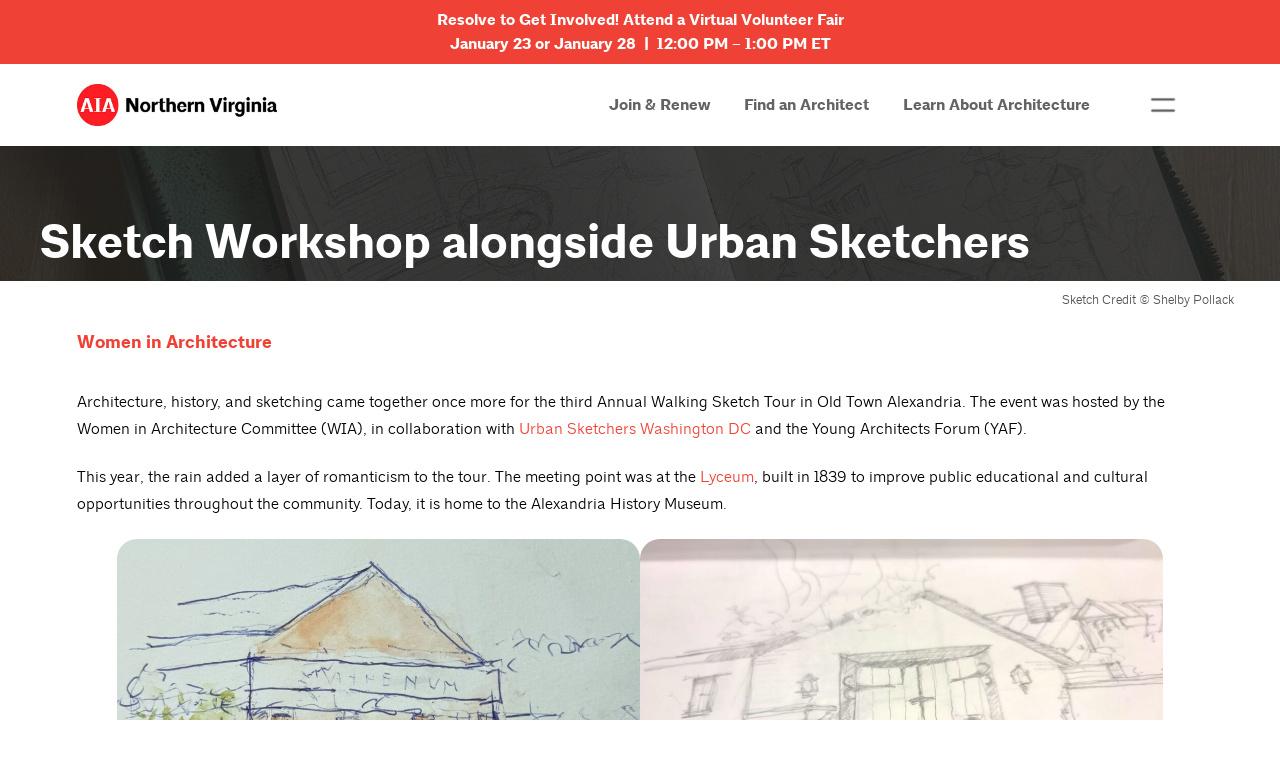

--- FILE ---
content_type: text/html; charset=UTF-8
request_url: https://aianova.org/sketch-workshop-alongside-urban-sketchers/
body_size: 56864
content:
<!DOCTYPE html>
<html class="no-js" lang="en-US">
<head>
<meta charset="UTF-8">
<meta name="viewport" content="width=device-width, initial-scale=1.0">
<link rel="pingback" href="https://aianova.org/xmlrpc.php">
<meta name='robots' content='index, follow, max-image-preview:large, max-snippet:-1, max-video-preview:-1' />

	<!-- This site is optimized with the Yoast SEO plugin v26.7 - https://yoast.com/wordpress/plugins/seo/ -->
	<title>Sketch Workshop alongside Urban Sketchers - AIA Northern Virginia</title>
	<link rel="canonical" href="https://aianova.org/sketch-workshop-alongside-urban-sketchers/" />
	<meta property="og:locale" content="en_US" />
	<meta property="og:type" content="article" />
	<meta property="og:title" content="Sketch Workshop alongside Urban Sketchers - AIA Northern Virginia" />
	<meta property="og:description" content="Architecture, history, and sketching came together once more for the third Annual Walking Sketch Tour in Old Town Alexandria. The event was hosted by the Women in Architecture Committee (WIA), in collaboration with Urban Sketchers Washington DC and the Young Architects Forum (YAF). This year, the rain added a layer of romanticism to the tour. The meeting point was at ... Read More" />
	<meta property="og:url" content="https://aianova.org/sketch-workshop-alongside-urban-sketchers/" />
	<meta property="og:site_name" content="AIA Northern Virginia" />
	<meta property="article:published_time" content="2024-05-22T21:05:00+00:00" />
	<meta property="og:image" content="https://aianova.org/wp-content/uploads/2024/05/Pollack-Shelby_1L-rotated.jpg" />
	<meta property="og:image:width" content="2420" />
	<meta property="og:image:height" content="1816" />
	<meta property="og:image:type" content="image/jpeg" />
	<meta name="author" content="Jaclyn Toole" />
	<meta name="twitter:card" content="summary_large_image" />
	<meta name="twitter:label1" content="Written by" />
	<meta name="twitter:data1" content="Jaclyn Toole" />
	<meta name="twitter:label2" content="Est. reading time" />
	<meta name="twitter:data2" content="3 minutes" />
	<script type="application/ld+json" class="yoast-schema-graph">{"@context":"https://schema.org","@graph":[{"@type":"Article","@id":"https://aianova.org/sketch-workshop-alongside-urban-sketchers/#article","isPartOf":{"@id":"https://aianova.org/sketch-workshop-alongside-urban-sketchers/"},"author":{"name":"Jaclyn Toole","@id":"https://aianova.org/#/schema/person/61618004d85ca6b2e17423dc67885cf6"},"headline":"Sketch Workshop alongside Urban Sketchers","datePublished":"2024-05-22T21:05:00+00:00","mainEntityOfPage":{"@id":"https://aianova.org/sketch-workshop-alongside-urban-sketchers/"},"wordCount":312,"image":{"@id":"https://aianova.org/sketch-workshop-alongside-urban-sketchers/#primaryimage"},"thumbnailUrl":"https://aianova.org/wp-content/uploads/2024/05/Pollack-Shelby_1L-rotated.jpg","articleSection":["Women in Architecture"],"inLanguage":"en-US"},{"@type":"WebPage","@id":"https://aianova.org/sketch-workshop-alongside-urban-sketchers/","url":"https://aianova.org/sketch-workshop-alongside-urban-sketchers/","name":"Sketch Workshop alongside Urban Sketchers - AIA Northern Virginia","isPartOf":{"@id":"https://aianova.org/#website"},"primaryImageOfPage":{"@id":"https://aianova.org/sketch-workshop-alongside-urban-sketchers/#primaryimage"},"image":{"@id":"https://aianova.org/sketch-workshop-alongside-urban-sketchers/#primaryimage"},"thumbnailUrl":"https://aianova.org/wp-content/uploads/2024/05/Pollack-Shelby_1L-rotated.jpg","datePublished":"2024-05-22T21:05:00+00:00","author":{"@id":"https://aianova.org/#/schema/person/61618004d85ca6b2e17423dc67885cf6"},"breadcrumb":{"@id":"https://aianova.org/sketch-workshop-alongside-urban-sketchers/#breadcrumb"},"inLanguage":"en-US","potentialAction":[{"@type":"ReadAction","target":["https://aianova.org/sketch-workshop-alongside-urban-sketchers/"]}]},{"@type":"ImageObject","inLanguage":"en-US","@id":"https://aianova.org/sketch-workshop-alongside-urban-sketchers/#primaryimage","url":"https://aianova.org/wp-content/uploads/2024/05/Pollack-Shelby_1L-rotated.jpg","contentUrl":"https://aianova.org/wp-content/uploads/2024/05/Pollack-Shelby_1L-rotated.jpg","width":2420,"height":1816},{"@type":"BreadcrumbList","@id":"https://aianova.org/sketch-workshop-alongside-urban-sketchers/#breadcrumb","itemListElement":[{"@type":"ListItem","position":1,"name":"Home","item":"https://aianova.org/"},{"@type":"ListItem","position":2,"name":"Blog","item":"https://aianova.org/blog/"},{"@type":"ListItem","position":3,"name":"Sketch Workshop alongside Urban Sketchers"}]},{"@type":"WebSite","@id":"https://aianova.org/#website","url":"https://aianova.org/","name":"AIA Northern Virginia","description":"Activating Northern Virginia’s Architecture Community","potentialAction":[{"@type":"SearchAction","target":{"@type":"EntryPoint","urlTemplate":"https://aianova.org/?s={search_term_string}"},"query-input":{"@type":"PropertyValueSpecification","valueRequired":true,"valueName":"search_term_string"}}],"inLanguage":"en-US"},{"@type":"Person","@id":"https://aianova.org/#/schema/person/61618004d85ca6b2e17423dc67885cf6","name":"Jaclyn Toole","url":"https://aianova.org/author/jtoole/"}]}</script>
	<!-- / Yoast SEO plugin. -->


<link rel="alternate" type="application/rss+xml" title="AIA Northern Virginia &raquo; Feed" href="https://aianova.org/feed/" />
<link rel="alternate" type="application/rss+xml" title="AIA Northern Virginia &raquo; Comments Feed" href="https://aianova.org/comments/feed/" />
<link rel="alternate" title="oEmbed (JSON)" type="application/json+oembed" href="https://aianova.org/wp-json/oembed/1.0/embed?url=https%3A%2F%2Faianova.org%2Fsketch-workshop-alongside-urban-sketchers%2F" />
<link rel="alternate" title="oEmbed (XML)" type="text/xml+oembed" href="https://aianova.org/wp-json/oembed/1.0/embed?url=https%3A%2F%2Faianova.org%2Fsketch-workshop-alongside-urban-sketchers%2F&#038;format=xml" />
<style id='wp-img-auto-sizes-contain-inline-css' type='text/css'>
img:is([sizes=auto i],[sizes^="auto," i]){contain-intrinsic-size:3000px 1500px}
/*# sourceURL=wp-img-auto-sizes-contain-inline-css */
</style>
<style id='wp-emoji-styles-inline-css' type='text/css'>

	img.wp-smiley, img.emoji {
		display: inline !important;
		border: none !important;
		box-shadow: none !important;
		height: 1em !important;
		width: 1em !important;
		margin: 0 0.07em !important;
		vertical-align: -0.1em !important;
		background: none !important;
		padding: 0 !important;
	}
/*# sourceURL=wp-emoji-styles-inline-css */
</style>
<style id='wp-block-library-inline-css' type='text/css'>
:root{--wp-block-synced-color:#7a00df;--wp-block-synced-color--rgb:122,0,223;--wp-bound-block-color:var(--wp-block-synced-color);--wp-editor-canvas-background:#ddd;--wp-admin-theme-color:#007cba;--wp-admin-theme-color--rgb:0,124,186;--wp-admin-theme-color-darker-10:#006ba1;--wp-admin-theme-color-darker-10--rgb:0,107,160.5;--wp-admin-theme-color-darker-20:#005a87;--wp-admin-theme-color-darker-20--rgb:0,90,135;--wp-admin-border-width-focus:2px}@media (min-resolution:192dpi){:root{--wp-admin-border-width-focus:1.5px}}.wp-element-button{cursor:pointer}:root .has-very-light-gray-background-color{background-color:#eee}:root .has-very-dark-gray-background-color{background-color:#313131}:root .has-very-light-gray-color{color:#eee}:root .has-very-dark-gray-color{color:#313131}:root .has-vivid-green-cyan-to-vivid-cyan-blue-gradient-background{background:linear-gradient(135deg,#00d084,#0693e3)}:root .has-purple-crush-gradient-background{background:linear-gradient(135deg,#34e2e4,#4721fb 50%,#ab1dfe)}:root .has-hazy-dawn-gradient-background{background:linear-gradient(135deg,#faaca8,#dad0ec)}:root .has-subdued-olive-gradient-background{background:linear-gradient(135deg,#fafae1,#67a671)}:root .has-atomic-cream-gradient-background{background:linear-gradient(135deg,#fdd79a,#004a59)}:root .has-nightshade-gradient-background{background:linear-gradient(135deg,#330968,#31cdcf)}:root .has-midnight-gradient-background{background:linear-gradient(135deg,#020381,#2874fc)}:root{--wp--preset--font-size--normal:16px;--wp--preset--font-size--huge:42px}.has-regular-font-size{font-size:1em}.has-larger-font-size{font-size:2.625em}.has-normal-font-size{font-size:var(--wp--preset--font-size--normal)}.has-huge-font-size{font-size:var(--wp--preset--font-size--huge)}.has-text-align-center{text-align:center}.has-text-align-left{text-align:left}.has-text-align-right{text-align:right}.has-fit-text{white-space:nowrap!important}#end-resizable-editor-section{display:none}.aligncenter{clear:both}.items-justified-left{justify-content:flex-start}.items-justified-center{justify-content:center}.items-justified-right{justify-content:flex-end}.items-justified-space-between{justify-content:space-between}.screen-reader-text{border:0;clip-path:inset(50%);height:1px;margin:-1px;overflow:hidden;padding:0;position:absolute;width:1px;word-wrap:normal!important}.screen-reader-text:focus{background-color:#ddd;clip-path:none;color:#444;display:block;font-size:1em;height:auto;left:5px;line-height:normal;padding:15px 23px 14px;text-decoration:none;top:5px;width:auto;z-index:100000}html :where(.has-border-color){border-style:solid}html :where([style*=border-top-color]){border-top-style:solid}html :where([style*=border-right-color]){border-right-style:solid}html :where([style*=border-bottom-color]){border-bottom-style:solid}html :where([style*=border-left-color]){border-left-style:solid}html :where([style*=border-width]){border-style:solid}html :where([style*=border-top-width]){border-top-style:solid}html :where([style*=border-right-width]){border-right-style:solid}html :where([style*=border-bottom-width]){border-bottom-style:solid}html :where([style*=border-left-width]){border-left-style:solid}html :where(img[class*=wp-image-]){height:auto;max-width:100%}:where(figure){margin:0 0 1em}html :where(.is-position-sticky){--wp-admin--admin-bar--position-offset:var(--wp-admin--admin-bar--height,0px)}@media screen and (max-width:600px){html :where(.is-position-sticky){--wp-admin--admin-bar--position-offset:0px}}

/*# sourceURL=wp-block-library-inline-css */
</style><style id='wp-block-gallery-inline-css' type='text/css'>
.blocks-gallery-grid:not(.has-nested-images),.wp-block-gallery:not(.has-nested-images){display:flex;flex-wrap:wrap;list-style-type:none;margin:0;padding:0}.blocks-gallery-grid:not(.has-nested-images) .blocks-gallery-image,.blocks-gallery-grid:not(.has-nested-images) .blocks-gallery-item,.wp-block-gallery:not(.has-nested-images) .blocks-gallery-image,.wp-block-gallery:not(.has-nested-images) .blocks-gallery-item{display:flex;flex-direction:column;flex-grow:1;justify-content:center;margin:0 1em 1em 0;position:relative;width:calc(50% - 1em)}.blocks-gallery-grid:not(.has-nested-images) .blocks-gallery-image:nth-of-type(2n),.blocks-gallery-grid:not(.has-nested-images) .blocks-gallery-item:nth-of-type(2n),.wp-block-gallery:not(.has-nested-images) .blocks-gallery-image:nth-of-type(2n),.wp-block-gallery:not(.has-nested-images) .blocks-gallery-item:nth-of-type(2n){margin-right:0}.blocks-gallery-grid:not(.has-nested-images) .blocks-gallery-image figure,.blocks-gallery-grid:not(.has-nested-images) .blocks-gallery-item figure,.wp-block-gallery:not(.has-nested-images) .blocks-gallery-image figure,.wp-block-gallery:not(.has-nested-images) .blocks-gallery-item figure{align-items:flex-end;display:flex;height:100%;justify-content:flex-start;margin:0}.blocks-gallery-grid:not(.has-nested-images) .blocks-gallery-image img,.blocks-gallery-grid:not(.has-nested-images) .blocks-gallery-item img,.wp-block-gallery:not(.has-nested-images) .blocks-gallery-image img,.wp-block-gallery:not(.has-nested-images) .blocks-gallery-item img{display:block;height:auto;max-width:100%;width:auto}.blocks-gallery-grid:not(.has-nested-images) .blocks-gallery-image figcaption,.blocks-gallery-grid:not(.has-nested-images) .blocks-gallery-item figcaption,.wp-block-gallery:not(.has-nested-images) .blocks-gallery-image figcaption,.wp-block-gallery:not(.has-nested-images) .blocks-gallery-item figcaption{background:linear-gradient(0deg,#000000b3,#0000004d 70%,#0000);bottom:0;box-sizing:border-box;color:#fff;font-size:.8em;margin:0;max-height:100%;overflow:auto;padding:3em .77em .7em;position:absolute;text-align:center;width:100%;z-index:2}.blocks-gallery-grid:not(.has-nested-images) .blocks-gallery-image figcaption img,.blocks-gallery-grid:not(.has-nested-images) .blocks-gallery-item figcaption img,.wp-block-gallery:not(.has-nested-images) .blocks-gallery-image figcaption img,.wp-block-gallery:not(.has-nested-images) .blocks-gallery-item figcaption img{display:inline}.blocks-gallery-grid:not(.has-nested-images) figcaption,.wp-block-gallery:not(.has-nested-images) figcaption{flex-grow:1}.blocks-gallery-grid:not(.has-nested-images).is-cropped .blocks-gallery-image a,.blocks-gallery-grid:not(.has-nested-images).is-cropped .blocks-gallery-image img,.blocks-gallery-grid:not(.has-nested-images).is-cropped .blocks-gallery-item a,.blocks-gallery-grid:not(.has-nested-images).is-cropped .blocks-gallery-item img,.wp-block-gallery:not(.has-nested-images).is-cropped .blocks-gallery-image a,.wp-block-gallery:not(.has-nested-images).is-cropped .blocks-gallery-image img,.wp-block-gallery:not(.has-nested-images).is-cropped .blocks-gallery-item a,.wp-block-gallery:not(.has-nested-images).is-cropped .blocks-gallery-item img{flex:1;height:100%;object-fit:cover;width:100%}.blocks-gallery-grid:not(.has-nested-images).columns-1 .blocks-gallery-image,.blocks-gallery-grid:not(.has-nested-images).columns-1 .blocks-gallery-item,.wp-block-gallery:not(.has-nested-images).columns-1 .blocks-gallery-image,.wp-block-gallery:not(.has-nested-images).columns-1 .blocks-gallery-item{margin-right:0;width:100%}@media (min-width:600px){.blocks-gallery-grid:not(.has-nested-images).columns-3 .blocks-gallery-image,.blocks-gallery-grid:not(.has-nested-images).columns-3 .blocks-gallery-item,.wp-block-gallery:not(.has-nested-images).columns-3 .blocks-gallery-image,.wp-block-gallery:not(.has-nested-images).columns-3 .blocks-gallery-item{margin-right:1em;width:calc(33.33333% - .66667em)}.blocks-gallery-grid:not(.has-nested-images).columns-4 .blocks-gallery-image,.blocks-gallery-grid:not(.has-nested-images).columns-4 .blocks-gallery-item,.wp-block-gallery:not(.has-nested-images).columns-4 .blocks-gallery-image,.wp-block-gallery:not(.has-nested-images).columns-4 .blocks-gallery-item{margin-right:1em;width:calc(25% - .75em)}.blocks-gallery-grid:not(.has-nested-images).columns-5 .blocks-gallery-image,.blocks-gallery-grid:not(.has-nested-images).columns-5 .blocks-gallery-item,.wp-block-gallery:not(.has-nested-images).columns-5 .blocks-gallery-image,.wp-block-gallery:not(.has-nested-images).columns-5 .blocks-gallery-item{margin-right:1em;width:calc(20% - .8em)}.blocks-gallery-grid:not(.has-nested-images).columns-6 .blocks-gallery-image,.blocks-gallery-grid:not(.has-nested-images).columns-6 .blocks-gallery-item,.wp-block-gallery:not(.has-nested-images).columns-6 .blocks-gallery-image,.wp-block-gallery:not(.has-nested-images).columns-6 .blocks-gallery-item{margin-right:1em;width:calc(16.66667% - .83333em)}.blocks-gallery-grid:not(.has-nested-images).columns-7 .blocks-gallery-image,.blocks-gallery-grid:not(.has-nested-images).columns-7 .blocks-gallery-item,.wp-block-gallery:not(.has-nested-images).columns-7 .blocks-gallery-image,.wp-block-gallery:not(.has-nested-images).columns-7 .blocks-gallery-item{margin-right:1em;width:calc(14.28571% - .85714em)}.blocks-gallery-grid:not(.has-nested-images).columns-8 .blocks-gallery-image,.blocks-gallery-grid:not(.has-nested-images).columns-8 .blocks-gallery-item,.wp-block-gallery:not(.has-nested-images).columns-8 .blocks-gallery-image,.wp-block-gallery:not(.has-nested-images).columns-8 .blocks-gallery-item{margin-right:1em;width:calc(12.5% - .875em)}.blocks-gallery-grid:not(.has-nested-images).columns-1 .blocks-gallery-image:nth-of-type(1n),.blocks-gallery-grid:not(.has-nested-images).columns-1 .blocks-gallery-item:nth-of-type(1n),.blocks-gallery-grid:not(.has-nested-images).columns-2 .blocks-gallery-image:nth-of-type(2n),.blocks-gallery-grid:not(.has-nested-images).columns-2 .blocks-gallery-item:nth-of-type(2n),.blocks-gallery-grid:not(.has-nested-images).columns-3 .blocks-gallery-image:nth-of-type(3n),.blocks-gallery-grid:not(.has-nested-images).columns-3 .blocks-gallery-item:nth-of-type(3n),.blocks-gallery-grid:not(.has-nested-images).columns-4 .blocks-gallery-image:nth-of-type(4n),.blocks-gallery-grid:not(.has-nested-images).columns-4 .blocks-gallery-item:nth-of-type(4n),.blocks-gallery-grid:not(.has-nested-images).columns-5 .blocks-gallery-image:nth-of-type(5n),.blocks-gallery-grid:not(.has-nested-images).columns-5 .blocks-gallery-item:nth-of-type(5n),.blocks-gallery-grid:not(.has-nested-images).columns-6 .blocks-gallery-image:nth-of-type(6n),.blocks-gallery-grid:not(.has-nested-images).columns-6 .blocks-gallery-item:nth-of-type(6n),.blocks-gallery-grid:not(.has-nested-images).columns-7 .blocks-gallery-image:nth-of-type(7n),.blocks-gallery-grid:not(.has-nested-images).columns-7 .blocks-gallery-item:nth-of-type(7n),.blocks-gallery-grid:not(.has-nested-images).columns-8 .blocks-gallery-image:nth-of-type(8n),.blocks-gallery-grid:not(.has-nested-images).columns-8 .blocks-gallery-item:nth-of-type(8n),.wp-block-gallery:not(.has-nested-images).columns-1 .blocks-gallery-image:nth-of-type(1n),.wp-block-gallery:not(.has-nested-images).columns-1 .blocks-gallery-item:nth-of-type(1n),.wp-block-gallery:not(.has-nested-images).columns-2 .blocks-gallery-image:nth-of-type(2n),.wp-block-gallery:not(.has-nested-images).columns-2 .blocks-gallery-item:nth-of-type(2n),.wp-block-gallery:not(.has-nested-images).columns-3 .blocks-gallery-image:nth-of-type(3n),.wp-block-gallery:not(.has-nested-images).columns-3 .blocks-gallery-item:nth-of-type(3n),.wp-block-gallery:not(.has-nested-images).columns-4 .blocks-gallery-image:nth-of-type(4n),.wp-block-gallery:not(.has-nested-images).columns-4 .blocks-gallery-item:nth-of-type(4n),.wp-block-gallery:not(.has-nested-images).columns-5 .blocks-gallery-image:nth-of-type(5n),.wp-block-gallery:not(.has-nested-images).columns-5 .blocks-gallery-item:nth-of-type(5n),.wp-block-gallery:not(.has-nested-images).columns-6 .blocks-gallery-image:nth-of-type(6n),.wp-block-gallery:not(.has-nested-images).columns-6 .blocks-gallery-item:nth-of-type(6n),.wp-block-gallery:not(.has-nested-images).columns-7 .blocks-gallery-image:nth-of-type(7n),.wp-block-gallery:not(.has-nested-images).columns-7 .blocks-gallery-item:nth-of-type(7n),.wp-block-gallery:not(.has-nested-images).columns-8 .blocks-gallery-image:nth-of-type(8n),.wp-block-gallery:not(.has-nested-images).columns-8 .blocks-gallery-item:nth-of-type(8n){margin-right:0}}.blocks-gallery-grid:not(.has-nested-images) .blocks-gallery-image:last-child,.blocks-gallery-grid:not(.has-nested-images) .blocks-gallery-item:last-child,.wp-block-gallery:not(.has-nested-images) .blocks-gallery-image:last-child,.wp-block-gallery:not(.has-nested-images) .blocks-gallery-item:last-child{margin-right:0}.blocks-gallery-grid:not(.has-nested-images).alignleft,.blocks-gallery-grid:not(.has-nested-images).alignright,.wp-block-gallery:not(.has-nested-images).alignleft,.wp-block-gallery:not(.has-nested-images).alignright{max-width:420px;width:100%}.blocks-gallery-grid:not(.has-nested-images).aligncenter .blocks-gallery-item figure,.wp-block-gallery:not(.has-nested-images).aligncenter .blocks-gallery-item figure{justify-content:center}.wp-block-gallery:not(.is-cropped) .blocks-gallery-item{align-self:flex-start}figure.wp-block-gallery.has-nested-images{align-items:normal}.wp-block-gallery.has-nested-images figure.wp-block-image:not(#individual-image){margin:0;width:calc(50% - var(--wp--style--unstable-gallery-gap, 16px)/2)}.wp-block-gallery.has-nested-images figure.wp-block-image{box-sizing:border-box;display:flex;flex-direction:column;flex-grow:1;justify-content:center;max-width:100%;position:relative}.wp-block-gallery.has-nested-images figure.wp-block-image>a,.wp-block-gallery.has-nested-images figure.wp-block-image>div{flex-direction:column;flex-grow:1;margin:0}.wp-block-gallery.has-nested-images figure.wp-block-image img{display:block;height:auto;max-width:100%!important;width:auto}.wp-block-gallery.has-nested-images figure.wp-block-image figcaption,.wp-block-gallery.has-nested-images figure.wp-block-image:has(figcaption):before{bottom:0;left:0;max-height:100%;position:absolute;right:0}.wp-block-gallery.has-nested-images figure.wp-block-image:has(figcaption):before{backdrop-filter:blur(3px);content:"";height:100%;-webkit-mask-image:linear-gradient(0deg,#000 20%,#0000);mask-image:linear-gradient(0deg,#000 20%,#0000);max-height:40%;pointer-events:none}.wp-block-gallery.has-nested-images figure.wp-block-image figcaption{box-sizing:border-box;color:#fff;font-size:13px;margin:0;overflow:auto;padding:1em;text-align:center;text-shadow:0 0 1.5px #000}.wp-block-gallery.has-nested-images figure.wp-block-image figcaption::-webkit-scrollbar{height:12px;width:12px}.wp-block-gallery.has-nested-images figure.wp-block-image figcaption::-webkit-scrollbar-track{background-color:initial}.wp-block-gallery.has-nested-images figure.wp-block-image figcaption::-webkit-scrollbar-thumb{background-clip:padding-box;background-color:initial;border:3px solid #0000;border-radius:8px}.wp-block-gallery.has-nested-images figure.wp-block-image figcaption:focus-within::-webkit-scrollbar-thumb,.wp-block-gallery.has-nested-images figure.wp-block-image figcaption:focus::-webkit-scrollbar-thumb,.wp-block-gallery.has-nested-images figure.wp-block-image figcaption:hover::-webkit-scrollbar-thumb{background-color:#fffc}.wp-block-gallery.has-nested-images figure.wp-block-image figcaption{scrollbar-color:#0000 #0000;scrollbar-gutter:stable both-edges;scrollbar-width:thin}.wp-block-gallery.has-nested-images figure.wp-block-image figcaption:focus,.wp-block-gallery.has-nested-images figure.wp-block-image figcaption:focus-within,.wp-block-gallery.has-nested-images figure.wp-block-image figcaption:hover{scrollbar-color:#fffc #0000}.wp-block-gallery.has-nested-images figure.wp-block-image figcaption{will-change:transform}@media (hover:none){.wp-block-gallery.has-nested-images figure.wp-block-image figcaption{scrollbar-color:#fffc #0000}}.wp-block-gallery.has-nested-images figure.wp-block-image figcaption{background:linear-gradient(0deg,#0006,#0000)}.wp-block-gallery.has-nested-images figure.wp-block-image figcaption img{display:inline}.wp-block-gallery.has-nested-images figure.wp-block-image figcaption a{color:inherit}.wp-block-gallery.has-nested-images figure.wp-block-image.has-custom-border img{box-sizing:border-box}.wp-block-gallery.has-nested-images figure.wp-block-image.has-custom-border>a,.wp-block-gallery.has-nested-images figure.wp-block-image.has-custom-border>div,.wp-block-gallery.has-nested-images figure.wp-block-image.is-style-rounded>a,.wp-block-gallery.has-nested-images figure.wp-block-image.is-style-rounded>div{flex:1 1 auto}.wp-block-gallery.has-nested-images figure.wp-block-image.has-custom-border figcaption,.wp-block-gallery.has-nested-images figure.wp-block-image.is-style-rounded figcaption{background:none;color:inherit;flex:initial;margin:0;padding:10px 10px 9px;position:relative;text-shadow:none}.wp-block-gallery.has-nested-images figure.wp-block-image.has-custom-border:before,.wp-block-gallery.has-nested-images figure.wp-block-image.is-style-rounded:before{content:none}.wp-block-gallery.has-nested-images figcaption{flex-basis:100%;flex-grow:1;text-align:center}.wp-block-gallery.has-nested-images:not(.is-cropped) figure.wp-block-image:not(#individual-image){margin-bottom:auto;margin-top:0}.wp-block-gallery.has-nested-images.is-cropped figure.wp-block-image:not(#individual-image){align-self:inherit}.wp-block-gallery.has-nested-images.is-cropped figure.wp-block-image:not(#individual-image)>a,.wp-block-gallery.has-nested-images.is-cropped figure.wp-block-image:not(#individual-image)>div:not(.components-drop-zone){display:flex}.wp-block-gallery.has-nested-images.is-cropped figure.wp-block-image:not(#individual-image) a,.wp-block-gallery.has-nested-images.is-cropped figure.wp-block-image:not(#individual-image) img{flex:1 0 0%;height:100%;object-fit:cover;width:100%}.wp-block-gallery.has-nested-images.columns-1 figure.wp-block-image:not(#individual-image){width:100%}@media (min-width:600px){.wp-block-gallery.has-nested-images.columns-3 figure.wp-block-image:not(#individual-image){width:calc(33.33333% - var(--wp--style--unstable-gallery-gap, 16px)*.66667)}.wp-block-gallery.has-nested-images.columns-4 figure.wp-block-image:not(#individual-image){width:calc(25% - var(--wp--style--unstable-gallery-gap, 16px)*.75)}.wp-block-gallery.has-nested-images.columns-5 figure.wp-block-image:not(#individual-image){width:calc(20% - var(--wp--style--unstable-gallery-gap, 16px)*.8)}.wp-block-gallery.has-nested-images.columns-6 figure.wp-block-image:not(#individual-image){width:calc(16.66667% - var(--wp--style--unstable-gallery-gap, 16px)*.83333)}.wp-block-gallery.has-nested-images.columns-7 figure.wp-block-image:not(#individual-image){width:calc(14.28571% - var(--wp--style--unstable-gallery-gap, 16px)*.85714)}.wp-block-gallery.has-nested-images.columns-8 figure.wp-block-image:not(#individual-image){width:calc(12.5% - var(--wp--style--unstable-gallery-gap, 16px)*.875)}.wp-block-gallery.has-nested-images.columns-default figure.wp-block-image:not(#individual-image){width:calc(33.33% - var(--wp--style--unstable-gallery-gap, 16px)*.66667)}.wp-block-gallery.has-nested-images.columns-default figure.wp-block-image:not(#individual-image):first-child:nth-last-child(2),.wp-block-gallery.has-nested-images.columns-default figure.wp-block-image:not(#individual-image):first-child:nth-last-child(2)~figure.wp-block-image:not(#individual-image){width:calc(50% - var(--wp--style--unstable-gallery-gap, 16px)*.5)}.wp-block-gallery.has-nested-images.columns-default figure.wp-block-image:not(#individual-image):first-child:last-child{width:100%}}.wp-block-gallery.has-nested-images.alignleft,.wp-block-gallery.has-nested-images.alignright{max-width:420px;width:100%}.wp-block-gallery.has-nested-images.aligncenter{justify-content:center}
/*# sourceURL=https://aianova.org/wp-includes/blocks/gallery/style.min.css */
</style>
<style id='wp-block-gallery-theme-inline-css' type='text/css'>
.blocks-gallery-caption{color:#555;font-size:13px;text-align:center}.is-dark-theme .blocks-gallery-caption{color:#ffffffa6}
/*# sourceURL=https://aianova.org/wp-includes/blocks/gallery/theme.min.css */
</style>
<style id='wp-block-image-inline-css' type='text/css'>
.wp-block-image>a,.wp-block-image>figure>a{display:inline-block}.wp-block-image img{box-sizing:border-box;height:auto;max-width:100%;vertical-align:bottom}@media not (prefers-reduced-motion){.wp-block-image img.hide{visibility:hidden}.wp-block-image img.show{animation:show-content-image .4s}}.wp-block-image[style*=border-radius] img,.wp-block-image[style*=border-radius]>a{border-radius:inherit}.wp-block-image.has-custom-border img{box-sizing:border-box}.wp-block-image.aligncenter{text-align:center}.wp-block-image.alignfull>a,.wp-block-image.alignwide>a{width:100%}.wp-block-image.alignfull img,.wp-block-image.alignwide img{height:auto;width:100%}.wp-block-image .aligncenter,.wp-block-image .alignleft,.wp-block-image .alignright,.wp-block-image.aligncenter,.wp-block-image.alignleft,.wp-block-image.alignright{display:table}.wp-block-image .aligncenter>figcaption,.wp-block-image .alignleft>figcaption,.wp-block-image .alignright>figcaption,.wp-block-image.aligncenter>figcaption,.wp-block-image.alignleft>figcaption,.wp-block-image.alignright>figcaption{caption-side:bottom;display:table-caption}.wp-block-image .alignleft{float:left;margin:.5em 1em .5em 0}.wp-block-image .alignright{float:right;margin:.5em 0 .5em 1em}.wp-block-image .aligncenter{margin-left:auto;margin-right:auto}.wp-block-image :where(figcaption){margin-bottom:1em;margin-top:.5em}.wp-block-image.is-style-circle-mask img{border-radius:9999px}@supports ((-webkit-mask-image:none) or (mask-image:none)) or (-webkit-mask-image:none){.wp-block-image.is-style-circle-mask img{border-radius:0;-webkit-mask-image:url('data:image/svg+xml;utf8,<svg viewBox="0 0 100 100" xmlns="http://www.w3.org/2000/svg"><circle cx="50" cy="50" r="50"/></svg>');mask-image:url('data:image/svg+xml;utf8,<svg viewBox="0 0 100 100" xmlns="http://www.w3.org/2000/svg"><circle cx="50" cy="50" r="50"/></svg>');mask-mode:alpha;-webkit-mask-position:center;mask-position:center;-webkit-mask-repeat:no-repeat;mask-repeat:no-repeat;-webkit-mask-size:contain;mask-size:contain}}:root :where(.wp-block-image.is-style-rounded img,.wp-block-image .is-style-rounded img){border-radius:9999px}.wp-block-image figure{margin:0}.wp-lightbox-container{display:flex;flex-direction:column;position:relative}.wp-lightbox-container img{cursor:zoom-in}.wp-lightbox-container img:hover+button{opacity:1}.wp-lightbox-container button{align-items:center;backdrop-filter:blur(16px) saturate(180%);background-color:#5a5a5a40;border:none;border-radius:4px;cursor:zoom-in;display:flex;height:20px;justify-content:center;opacity:0;padding:0;position:absolute;right:16px;text-align:center;top:16px;width:20px;z-index:100}@media not (prefers-reduced-motion){.wp-lightbox-container button{transition:opacity .2s ease}}.wp-lightbox-container button:focus-visible{outline:3px auto #5a5a5a40;outline:3px auto -webkit-focus-ring-color;outline-offset:3px}.wp-lightbox-container button:hover{cursor:pointer;opacity:1}.wp-lightbox-container button:focus{opacity:1}.wp-lightbox-container button:focus,.wp-lightbox-container button:hover,.wp-lightbox-container button:not(:hover):not(:active):not(.has-background){background-color:#5a5a5a40;border:none}.wp-lightbox-overlay{box-sizing:border-box;cursor:zoom-out;height:100vh;left:0;overflow:hidden;position:fixed;top:0;visibility:hidden;width:100%;z-index:100000}.wp-lightbox-overlay .close-button{align-items:center;cursor:pointer;display:flex;justify-content:center;min-height:40px;min-width:40px;padding:0;position:absolute;right:calc(env(safe-area-inset-right) + 16px);top:calc(env(safe-area-inset-top) + 16px);z-index:5000000}.wp-lightbox-overlay .close-button:focus,.wp-lightbox-overlay .close-button:hover,.wp-lightbox-overlay .close-button:not(:hover):not(:active):not(.has-background){background:none;border:none}.wp-lightbox-overlay .lightbox-image-container{height:var(--wp--lightbox-container-height);left:50%;overflow:hidden;position:absolute;top:50%;transform:translate(-50%,-50%);transform-origin:top left;width:var(--wp--lightbox-container-width);z-index:9999999999}.wp-lightbox-overlay .wp-block-image{align-items:center;box-sizing:border-box;display:flex;height:100%;justify-content:center;margin:0;position:relative;transform-origin:0 0;width:100%;z-index:3000000}.wp-lightbox-overlay .wp-block-image img{height:var(--wp--lightbox-image-height);min-height:var(--wp--lightbox-image-height);min-width:var(--wp--lightbox-image-width);width:var(--wp--lightbox-image-width)}.wp-lightbox-overlay .wp-block-image figcaption{display:none}.wp-lightbox-overlay button{background:none;border:none}.wp-lightbox-overlay .scrim{background-color:#fff;height:100%;opacity:.9;position:absolute;width:100%;z-index:2000000}.wp-lightbox-overlay.active{visibility:visible}@media not (prefers-reduced-motion){.wp-lightbox-overlay.active{animation:turn-on-visibility .25s both}.wp-lightbox-overlay.active img{animation:turn-on-visibility .35s both}.wp-lightbox-overlay.show-closing-animation:not(.active){animation:turn-off-visibility .35s both}.wp-lightbox-overlay.show-closing-animation:not(.active) img{animation:turn-off-visibility .25s both}.wp-lightbox-overlay.zoom.active{animation:none;opacity:1;visibility:visible}.wp-lightbox-overlay.zoom.active .lightbox-image-container{animation:lightbox-zoom-in .4s}.wp-lightbox-overlay.zoom.active .lightbox-image-container img{animation:none}.wp-lightbox-overlay.zoom.active .scrim{animation:turn-on-visibility .4s forwards}.wp-lightbox-overlay.zoom.show-closing-animation:not(.active){animation:none}.wp-lightbox-overlay.zoom.show-closing-animation:not(.active) .lightbox-image-container{animation:lightbox-zoom-out .4s}.wp-lightbox-overlay.zoom.show-closing-animation:not(.active) .lightbox-image-container img{animation:none}.wp-lightbox-overlay.zoom.show-closing-animation:not(.active) .scrim{animation:turn-off-visibility .4s forwards}}@keyframes show-content-image{0%{visibility:hidden}99%{visibility:hidden}to{visibility:visible}}@keyframes turn-on-visibility{0%{opacity:0}to{opacity:1}}@keyframes turn-off-visibility{0%{opacity:1;visibility:visible}99%{opacity:0;visibility:visible}to{opacity:0;visibility:hidden}}@keyframes lightbox-zoom-in{0%{transform:translate(calc((-100vw + var(--wp--lightbox-scrollbar-width))/2 + var(--wp--lightbox-initial-left-position)),calc(-50vh + var(--wp--lightbox-initial-top-position))) scale(var(--wp--lightbox-scale))}to{transform:translate(-50%,-50%) scale(1)}}@keyframes lightbox-zoom-out{0%{transform:translate(-50%,-50%) scale(1);visibility:visible}99%{visibility:visible}to{transform:translate(calc((-100vw + var(--wp--lightbox-scrollbar-width))/2 + var(--wp--lightbox-initial-left-position)),calc(-50vh + var(--wp--lightbox-initial-top-position))) scale(var(--wp--lightbox-scale));visibility:hidden}}
/*# sourceURL=https://aianova.org/wp-includes/blocks/image/style.min.css */
</style>
<style id='wp-block-image-theme-inline-css' type='text/css'>
:root :where(.wp-block-image figcaption){color:#555;font-size:13px;text-align:center}.is-dark-theme :root :where(.wp-block-image figcaption){color:#ffffffa6}.wp-block-image{margin:0 0 1em}
/*# sourceURL=https://aianova.org/wp-includes/blocks/image/theme.min.css */
</style>
<style id='global-styles-inline-css' type='text/css'>
:root{--wp--preset--aspect-ratio--square: 1;--wp--preset--aspect-ratio--4-3: 4/3;--wp--preset--aspect-ratio--3-4: 3/4;--wp--preset--aspect-ratio--3-2: 3/2;--wp--preset--aspect-ratio--2-3: 2/3;--wp--preset--aspect-ratio--16-9: 16/9;--wp--preset--aspect-ratio--9-16: 9/16;--wp--preset--color--black: #000000;--wp--preset--color--cyan-bluish-gray: #abb8c3;--wp--preset--color--white: #ffffff;--wp--preset--color--pale-pink: #f78da7;--wp--preset--color--vivid-red: #cf2e2e;--wp--preset--color--luminous-vivid-orange: #ff6900;--wp--preset--color--luminous-vivid-amber: #fcb900;--wp--preset--color--light-green-cyan: #7bdcb5;--wp--preset--color--vivid-green-cyan: #00d084;--wp--preset--color--pale-cyan-blue: #8ed1fc;--wp--preset--color--vivid-cyan-blue: #0693e3;--wp--preset--color--vivid-purple: #9b51e0;--wp--preset--gradient--vivid-cyan-blue-to-vivid-purple: linear-gradient(135deg,rgb(6,147,227) 0%,rgb(155,81,224) 100%);--wp--preset--gradient--light-green-cyan-to-vivid-green-cyan: linear-gradient(135deg,rgb(122,220,180) 0%,rgb(0,208,130) 100%);--wp--preset--gradient--luminous-vivid-amber-to-luminous-vivid-orange: linear-gradient(135deg,rgb(252,185,0) 0%,rgb(255,105,0) 100%);--wp--preset--gradient--luminous-vivid-orange-to-vivid-red: linear-gradient(135deg,rgb(255,105,0) 0%,rgb(207,46,46) 100%);--wp--preset--gradient--very-light-gray-to-cyan-bluish-gray: linear-gradient(135deg,rgb(238,238,238) 0%,rgb(169,184,195) 100%);--wp--preset--gradient--cool-to-warm-spectrum: linear-gradient(135deg,rgb(74,234,220) 0%,rgb(151,120,209) 20%,rgb(207,42,186) 40%,rgb(238,44,130) 60%,rgb(251,105,98) 80%,rgb(254,248,76) 100%);--wp--preset--gradient--blush-light-purple: linear-gradient(135deg,rgb(255,206,236) 0%,rgb(152,150,240) 100%);--wp--preset--gradient--blush-bordeaux: linear-gradient(135deg,rgb(254,205,165) 0%,rgb(254,45,45) 50%,rgb(107,0,62) 100%);--wp--preset--gradient--luminous-dusk: linear-gradient(135deg,rgb(255,203,112) 0%,rgb(199,81,192) 50%,rgb(65,88,208) 100%);--wp--preset--gradient--pale-ocean: linear-gradient(135deg,rgb(255,245,203) 0%,rgb(182,227,212) 50%,rgb(51,167,181) 100%);--wp--preset--gradient--electric-grass: linear-gradient(135deg,rgb(202,248,128) 0%,rgb(113,206,126) 100%);--wp--preset--gradient--midnight: linear-gradient(135deg,rgb(2,3,129) 0%,rgb(40,116,252) 100%);--wp--preset--font-size--small: 13px;--wp--preset--font-size--medium: 20px;--wp--preset--font-size--large: 36px;--wp--preset--font-size--x-large: 42px;--wp--preset--spacing--20: 0.44rem;--wp--preset--spacing--30: 0.67rem;--wp--preset--spacing--40: 1rem;--wp--preset--spacing--50: 1.5rem;--wp--preset--spacing--60: 2.25rem;--wp--preset--spacing--70: 3.38rem;--wp--preset--spacing--80: 5.06rem;--wp--preset--shadow--natural: 6px 6px 9px rgba(0, 0, 0, 0.2);--wp--preset--shadow--deep: 12px 12px 50px rgba(0, 0, 0, 0.4);--wp--preset--shadow--sharp: 6px 6px 0px rgba(0, 0, 0, 0.2);--wp--preset--shadow--outlined: 6px 6px 0px -3px rgb(255, 255, 255), 6px 6px rgb(0, 0, 0);--wp--preset--shadow--crisp: 6px 6px 0px rgb(0, 0, 0);}:where(.is-layout-flex){gap: 0.5em;}:where(.is-layout-grid){gap: 0.5em;}body .is-layout-flex{display: flex;}.is-layout-flex{flex-wrap: wrap;align-items: center;}.is-layout-flex > :is(*, div){margin: 0;}body .is-layout-grid{display: grid;}.is-layout-grid > :is(*, div){margin: 0;}:where(.wp-block-columns.is-layout-flex){gap: 2em;}:where(.wp-block-columns.is-layout-grid){gap: 2em;}:where(.wp-block-post-template.is-layout-flex){gap: 1.25em;}:where(.wp-block-post-template.is-layout-grid){gap: 1.25em;}.has-black-color{color: var(--wp--preset--color--black) !important;}.has-cyan-bluish-gray-color{color: var(--wp--preset--color--cyan-bluish-gray) !important;}.has-white-color{color: var(--wp--preset--color--white) !important;}.has-pale-pink-color{color: var(--wp--preset--color--pale-pink) !important;}.has-vivid-red-color{color: var(--wp--preset--color--vivid-red) !important;}.has-luminous-vivid-orange-color{color: var(--wp--preset--color--luminous-vivid-orange) !important;}.has-luminous-vivid-amber-color{color: var(--wp--preset--color--luminous-vivid-amber) !important;}.has-light-green-cyan-color{color: var(--wp--preset--color--light-green-cyan) !important;}.has-vivid-green-cyan-color{color: var(--wp--preset--color--vivid-green-cyan) !important;}.has-pale-cyan-blue-color{color: var(--wp--preset--color--pale-cyan-blue) !important;}.has-vivid-cyan-blue-color{color: var(--wp--preset--color--vivid-cyan-blue) !important;}.has-vivid-purple-color{color: var(--wp--preset--color--vivid-purple) !important;}.has-black-background-color{background-color: var(--wp--preset--color--black) !important;}.has-cyan-bluish-gray-background-color{background-color: var(--wp--preset--color--cyan-bluish-gray) !important;}.has-white-background-color{background-color: var(--wp--preset--color--white) !important;}.has-pale-pink-background-color{background-color: var(--wp--preset--color--pale-pink) !important;}.has-vivid-red-background-color{background-color: var(--wp--preset--color--vivid-red) !important;}.has-luminous-vivid-orange-background-color{background-color: var(--wp--preset--color--luminous-vivid-orange) !important;}.has-luminous-vivid-amber-background-color{background-color: var(--wp--preset--color--luminous-vivid-amber) !important;}.has-light-green-cyan-background-color{background-color: var(--wp--preset--color--light-green-cyan) !important;}.has-vivid-green-cyan-background-color{background-color: var(--wp--preset--color--vivid-green-cyan) !important;}.has-pale-cyan-blue-background-color{background-color: var(--wp--preset--color--pale-cyan-blue) !important;}.has-vivid-cyan-blue-background-color{background-color: var(--wp--preset--color--vivid-cyan-blue) !important;}.has-vivid-purple-background-color{background-color: var(--wp--preset--color--vivid-purple) !important;}.has-black-border-color{border-color: var(--wp--preset--color--black) !important;}.has-cyan-bluish-gray-border-color{border-color: var(--wp--preset--color--cyan-bluish-gray) !important;}.has-white-border-color{border-color: var(--wp--preset--color--white) !important;}.has-pale-pink-border-color{border-color: var(--wp--preset--color--pale-pink) !important;}.has-vivid-red-border-color{border-color: var(--wp--preset--color--vivid-red) !important;}.has-luminous-vivid-orange-border-color{border-color: var(--wp--preset--color--luminous-vivid-orange) !important;}.has-luminous-vivid-amber-border-color{border-color: var(--wp--preset--color--luminous-vivid-amber) !important;}.has-light-green-cyan-border-color{border-color: var(--wp--preset--color--light-green-cyan) !important;}.has-vivid-green-cyan-border-color{border-color: var(--wp--preset--color--vivid-green-cyan) !important;}.has-pale-cyan-blue-border-color{border-color: var(--wp--preset--color--pale-cyan-blue) !important;}.has-vivid-cyan-blue-border-color{border-color: var(--wp--preset--color--vivid-cyan-blue) !important;}.has-vivid-purple-border-color{border-color: var(--wp--preset--color--vivid-purple) !important;}.has-vivid-cyan-blue-to-vivid-purple-gradient-background{background: var(--wp--preset--gradient--vivid-cyan-blue-to-vivid-purple) !important;}.has-light-green-cyan-to-vivid-green-cyan-gradient-background{background: var(--wp--preset--gradient--light-green-cyan-to-vivid-green-cyan) !important;}.has-luminous-vivid-amber-to-luminous-vivid-orange-gradient-background{background: var(--wp--preset--gradient--luminous-vivid-amber-to-luminous-vivid-orange) !important;}.has-luminous-vivid-orange-to-vivid-red-gradient-background{background: var(--wp--preset--gradient--luminous-vivid-orange-to-vivid-red) !important;}.has-very-light-gray-to-cyan-bluish-gray-gradient-background{background: var(--wp--preset--gradient--very-light-gray-to-cyan-bluish-gray) !important;}.has-cool-to-warm-spectrum-gradient-background{background: var(--wp--preset--gradient--cool-to-warm-spectrum) !important;}.has-blush-light-purple-gradient-background{background: var(--wp--preset--gradient--blush-light-purple) !important;}.has-blush-bordeaux-gradient-background{background: var(--wp--preset--gradient--blush-bordeaux) !important;}.has-luminous-dusk-gradient-background{background: var(--wp--preset--gradient--luminous-dusk) !important;}.has-pale-ocean-gradient-background{background: var(--wp--preset--gradient--pale-ocean) !important;}.has-electric-grass-gradient-background{background: var(--wp--preset--gradient--electric-grass) !important;}.has-midnight-gradient-background{background: var(--wp--preset--gradient--midnight) !important;}.has-small-font-size{font-size: var(--wp--preset--font-size--small) !important;}.has-medium-font-size{font-size: var(--wp--preset--font-size--medium) !important;}.has-large-font-size{font-size: var(--wp--preset--font-size--large) !important;}.has-x-large-font-size{font-size: var(--wp--preset--font-size--x-large) !important;}
/*# sourceURL=global-styles-inline-css */
</style>
<style id='core-block-supports-inline-css' type='text/css'>
.wp-block-gallery.wp-block-gallery-1{--wp--style--unstable-gallery-gap:var( --wp--style--gallery-gap-default, var( --gallery-block--gutter-size, var( --wp--style--block-gap, 0.5em ) ) );gap:var( --wp--style--gallery-gap-default, var( --gallery-block--gutter-size, var( --wp--style--block-gap, 0.5em ) ) );}.wp-block-gallery.wp-block-gallery-2{--wp--style--unstable-gallery-gap:var( --wp--style--gallery-gap-default, var( --gallery-block--gutter-size, var( --wp--style--block-gap, 0.5em ) ) );gap:var( --wp--style--gallery-gap-default, var( --gallery-block--gutter-size, var( --wp--style--block-gap, 0.5em ) ) );}
/*# sourceURL=core-block-supports-inline-css */
</style>

<style id='classic-theme-styles-inline-css' type='text/css'>
/*! This file is auto-generated */
.wp-block-button__link{color:#fff;background-color:#32373c;border-radius:9999px;box-shadow:none;text-decoration:none;padding:calc(.667em + 2px) calc(1.333em + 2px);font-size:1.125em}.wp-block-file__button{background:#32373c;color:#fff;text-decoration:none}
/*# sourceURL=/wp-includes/css/classic-themes.min.css */
</style>
<link rel='stylesheet' id='x-stack-css' href='https://aianova.org/wp-content/themes/pro/framework/dist/css/site/stacks/integrity-light.css?ver=6.7.11' type='text/css' media='all' />
<link rel='stylesheet' id='x-child-css' href='https://aianova.org/wp-content/themes/aianova2/style.css?ver=6.7.11' type='text/css' media='all' />
<link rel='stylesheet' id='slb_core-css' href='https://aianova.org/wp-content/plugins/simple-lightbox/client/css/app.css?ver=2.9.4' type='text/css' media='all' />
<style id='cs-inline-css' type='text/css'>
@media (min-width:1200px){.x-hide-xl{display:none !important;}}@media (min-width:979px) and (max-width:1199px){.x-hide-lg{display:none !important;}}@media (min-width:767px) and (max-width:978px){.x-hide-md{display:none !important;}}@media (min-width:480px) and (max-width:766px){.x-hide-sm{display:none !important;}}@media (max-width:479px){.x-hide-xs{display:none !important;}} a,h1 a:hover,h2 a:hover,h3 a:hover,h4 a:hover,h5 a:hover,h6 a:hover,.x-breadcrumb-wrap a:hover,.widget ul li a:hover,.widget ol li a:hover,.widget.widget_text ul li a,.widget.widget_text ol li a,.widget_nav_menu .current-menu-item > a,.x-accordion-heading .x-accordion-toggle:hover,.x-comment-author a:hover,.x-comment-time:hover,.x-recent-posts a:hover .h-recent-posts{color:#EF4135;}a:hover,.widget.widget_text ul li a:hover,.widget.widget_text ol li a:hover,.x-twitter-widget ul li a:hover{color:#202020;}.rev_slider_wrapper,a.x-img-thumbnail:hover,.x-slider-container.below,.page-template-template-blank-3-php .x-slider-container.above,.page-template-template-blank-6-php .x-slider-container.above{border-color:#EF4135;}.entry-thumb:before,.x-pagination span.current,.woocommerce-pagination span[aria-current],.flex-direction-nav a,.flex-control-nav a:hover,.flex-control-nav a.flex-active,.mejs-time-current,.x-dropcap,.x-skill-bar .bar,.x-pricing-column.featured h2,.h-comments-title small,.x-entry-share .x-share:hover,.x-highlight,.x-recent-posts .x-recent-posts-img:after{background-color:#EF4135;}.x-nav-tabs > .active > a,.x-nav-tabs > .active > a:hover{box-shadow:inset 0 3px 0 0 #EF4135;}.x-main{width:calc(72% - 2.463055%);}.x-sidebar{width:calc(100% - 2.463055% - 72%);}.x-comment-author,.x-comment-time,.comment-form-author label,.comment-form-email label,.comment-form-url label,.comment-form-rating label,.comment-form-comment label,.widget_calendar #wp-calendar caption,.widget.widget_rss li .rsswidget{font-family:"architype",sans-serif;font-weight:700;}.p-landmark-sub,.p-meta,input,button,select,textarea{font-family:"architype",sans-serif;}.widget ul li a,.widget ol li a,.x-comment-time{color:#202020;}.widget_text ol li a,.widget_text ul li a{color:#EF4135;}.widget_text ol li a:hover,.widget_text ul li a:hover{color:#202020;}.comment-form-author label,.comment-form-email label,.comment-form-url label,.comment-form-rating label,.comment-form-comment label,.widget_calendar #wp-calendar th,.p-landmark-sub strong,.widget_tag_cloud .tagcloud a:hover,.widget_tag_cloud .tagcloud a:active,.entry-footer a:hover,.entry-footer a:active,.x-breadcrumbs .current,.x-comment-author,.x-comment-author a{color:#202020;}.widget_calendar #wp-calendar th{border-color:#202020;}.h-feature-headline span i{background-color:#202020;}@media (max-width:978.98px){}html{font-size:12px;}@media (min-width:479px){html{font-size:12px;}}@media (min-width:766px){html{font-size:14px;}}@media (min-width:978px){html{font-size:14px;}}@media (min-width:1199px){html{font-size:16px;}}body{font-style:normal;font-weight:300;color:#202020;background:rgb(255,255,255);}.w-b{font-weight:300 !important;}h1,h2,h3,h4,h5,h6,.h1,.h2,.h3,.h4,.h5,.h6,.x-text-headline{font-family:"architype",sans-serif;font-style:normal;font-weight:700;}h1,.h1{letter-spacing:-0em;}h2,.h2{letter-spacing:0em;}h3,.h3{letter-spacing:-0em;}h4,.h4{letter-spacing:-0em;}h5,.h5{letter-spacing:-0em;}h6,.h6{letter-spacing:-0em;}.w-h{font-weight:700 !important;}.x-container.width{width:88%;}.x-container.max{max-width:1200px;}.x-bar-content.x-container.width{flex-basis:88%;}.x-main.full{float:none;clear:both;display:block;width:auto;}@media (max-width:978.98px){.x-main.full,.x-main.left,.x-main.right,.x-sidebar.left,.x-sidebar.right{float:none;display:block;width:auto !important;}}.entry-header,.entry-content{font-size:1rem;}body,input,button,select,textarea{font-family:"architype",sans-serif;}h1,h2,h3,h4,h5,h6,.h1,.h2,.h3,.h4,.h5,.h6,h1 a,h2 a,h3 a,h4 a,h5 a,h6 a,.h1 a,.h2 a,.h3 a,.h4 a,.h5 a,.h6 a,blockquote{color:#202020;}.cfc-h-tx{color:#202020 !important;}.cfc-h-bd{border-color:#202020 !important;}.cfc-h-bg{background-color:#202020 !important;}.cfc-b-tx{color:#202020 !important;}.cfc-b-bd{border-color:#202020 !important;}.cfc-b-bg{background-color:#202020 !important;}.x-btn,.button,[type="submit"]{color:#ffffff;border-color:#202020;background-color:rgb(255,255,255);text-shadow:0 0.075em 0.075em rgba(0,0,0,0.5);}.x-btn:hover,.button:hover,[type="submit"]:hover{color:#ffffff;border-color:#EF4135;background-color:#EF4135;text-shadow:0 0.075em 0.075em rgba(0,0,0,0.5);}.x-btn.x-btn-real,.x-btn.x-btn-real:hover{margin-bottom:0.25em;text-shadow:0 0.075em 0.075em rgba(0,0,0,0.65);}.x-btn.x-btn-real{box-shadow:0 0.25em 0 0 #a71000,0 4px 9px rgba(0,0,0,0.75);}.x-btn.x-btn-real:hover{box-shadow:0 0.25em 0 0 #a71000,0 4px 9px rgba(0,0,0,0.75);}.x-btn.x-btn-flat,.x-btn.x-btn-flat:hover{margin-bottom:0;text-shadow:0 0.075em 0.075em rgba(0,0,0,0.65);box-shadow:none;}.x-btn.x-btn-transparent,.x-btn.x-btn-transparent:hover{margin-bottom:0;border-width:3px;text-shadow:none;text-transform:uppercase;background-color:transparent;box-shadow:none;}body .gform_wrapper .gfield_required{color:#EF4135;}body .gform_wrapper h2.gsection_title,body .gform_wrapper h3.gform_title,body .gform_wrapper .top_label .gfield_label,body .gform_wrapper .left_label .gfield_label,body .gform_wrapper .right_label .gfield_label{font-weight:700;}body .gform_wrapper h2.gsection_title{letter-spacing:0em!important;}body .gform_wrapper h3.gform_title{letter-spacing:-0em!important;}body .gform_wrapper .top_label .gfield_label,body .gform_wrapper .left_label .gfield_label,body .gform_wrapper .right_label .gfield_label{color:#202020;}body .gform_wrapper .validation_message{font-weight:300;}.bg .mejs-container,.x-video .mejs-container{position:unset !important;} @font-face{font-family:'FontAwesomePro';font-style:normal;font-weight:900;font-display:block;src:url('https://aianova.org/wp-content/themes/pro/cornerstone/assets/fonts/fa-solid-900.woff2?ver=6.7.2') format('woff2'),url('https://aianova.org/wp-content/themes/pro/cornerstone/assets/fonts/fa-solid-900.ttf?ver=6.7.2') format('truetype');}[data-x-fa-pro-icon]{font-family:"FontAwesomePro" !important;}[data-x-fa-pro-icon]:before{content:attr(data-x-fa-pro-icon);}[data-x-icon],[data-x-icon-o],[data-x-icon-l],[data-x-icon-s],[data-x-icon-b],[data-x-icon-sr],[data-x-icon-ss],[data-x-icon-sl],[data-x-fa-pro-icon],[class*="cs-fa-"]{display:inline-flex;font-style:normal;font-weight:400;text-decoration:inherit;text-rendering:auto;-webkit-font-smoothing:antialiased;-moz-osx-font-smoothing:grayscale;}[data-x-icon].left,[data-x-icon-o].left,[data-x-icon-l].left,[data-x-icon-s].left,[data-x-icon-b].left,[data-x-icon-sr].left,[data-x-icon-ss].left,[data-x-icon-sl].left,[data-x-fa-pro-icon].left,[class*="cs-fa-"].left{margin-right:0.5em;}[data-x-icon].right,[data-x-icon-o].right,[data-x-icon-l].right,[data-x-icon-s].right,[data-x-icon-b].right,[data-x-icon-sr].right,[data-x-icon-ss].right,[data-x-icon-sl].right,[data-x-fa-pro-icon].right,[class*="cs-fa-"].right{margin-left:0.5em;}[data-x-icon]:before,[data-x-icon-o]:before,[data-x-icon-l]:before,[data-x-icon-s]:before,[data-x-icon-b]:before,[data-x-icon-sr]:before,[data-x-icon-ss]:before,[data-x-icon-sl]:before,[data-x-fa-pro-icon]:before,[class*="cs-fa-"]:before{line-height:1;}@font-face{font-family:'FontAwesome';font-style:normal;font-weight:900;font-display:block;src:url('https://aianova.org/wp-content/themes/pro/cornerstone/assets/fonts/fa-solid-900.woff2?ver=6.7.2') format('woff2'),url('https://aianova.org/wp-content/themes/pro/cornerstone/assets/fonts/fa-solid-900.ttf?ver=6.7.2') format('truetype');}[data-x-icon],[data-x-icon-s],[data-x-icon][class*="cs-fa-"]{font-family:"FontAwesome" !important;font-weight:900;}[data-x-icon]:before,[data-x-icon][class*="cs-fa-"]:before{content:attr(data-x-icon);}[data-x-icon-s]:before{content:attr(data-x-icon-s);}@font-face{font-family:'FontAwesomeRegular';font-style:normal;font-weight:400;font-display:block;src:url('https://aianova.org/wp-content/themes/pro/cornerstone/assets/fonts/fa-regular-400.woff2?ver=6.7.2') format('woff2'),url('https://aianova.org/wp-content/themes/pro/cornerstone/assets/fonts/fa-regular-400.ttf?ver=6.7.2') format('truetype');}@font-face{font-family:'FontAwesomePro';font-style:normal;font-weight:400;font-display:block;src:url('https://aianova.org/wp-content/themes/pro/cornerstone/assets/fonts/fa-regular-400.woff2?ver=6.7.2') format('woff2'),url('https://aianova.org/wp-content/themes/pro/cornerstone/assets/fonts/fa-regular-400.ttf?ver=6.7.2') format('truetype');}[data-x-icon-o]{font-family:"FontAwesomeRegular" !important;}[data-x-icon-o]:before{content:attr(data-x-icon-o);}@font-face{font-family:'FontAwesomeLight';font-style:normal;font-weight:300;font-display:block;src:url('https://aianova.org/wp-content/themes/pro/cornerstone/assets/fonts/fa-light-300.woff2?ver=6.7.2') format('woff2'),url('https://aianova.org/wp-content/themes/pro/cornerstone/assets/fonts/fa-light-300.ttf?ver=6.7.2') format('truetype');}@font-face{font-family:'FontAwesomePro';font-style:normal;font-weight:300;font-display:block;src:url('https://aianova.org/wp-content/themes/pro/cornerstone/assets/fonts/fa-light-300.woff2?ver=6.7.2') format('woff2'),url('https://aianova.org/wp-content/themes/pro/cornerstone/assets/fonts/fa-light-300.ttf?ver=6.7.2') format('truetype');}[data-x-icon-l]{font-family:"FontAwesomeLight" !important;font-weight:300;}[data-x-icon-l]:before{content:attr(data-x-icon-l);}@font-face{font-family:'FontAwesomeBrands';font-style:normal;font-weight:normal;font-display:block;src:url('https://aianova.org/wp-content/themes/pro/cornerstone/assets/fonts/fa-brands-400.woff2?ver=6.7.2') format('woff2'),url('https://aianova.org/wp-content/themes/pro/cornerstone/assets/fonts/fa-brands-400.ttf?ver=6.7.2') format('truetype');}[data-x-icon-b]{font-family:"FontAwesomeBrands" !important;}[data-x-icon-b]:before{content:attr(data-x-icon-b);}.widget.widget_rss li .rsswidget:before{content:"\f35d";padding-right:0.4em;font-family:"FontAwesome";} .meu-0.x-grid{grid-gap:0px 0px;justify-content:center;align-content:start;justify-items:stretch;align-items:stretch;z-index:auto;border-top-width:0;border-right-width:0;border-bottom-width:0;border-left-width:0;font-size:1em;grid-template-columns:minmax(2em,1fr) minmax( 0,600px) minmax( 0,600px) minmax(2em,1fr);grid-template-rows:repeat(5,1fr);}.meu-1.x-cell{grid-column-start:1;grid-column-end:5;grid-row-end:5;z-index:1;}.meu-1 > .x-bg > .x-bg-layer-lower-image {background-image:var(--tco-dceu-0);background-repeat:no-repeat;background-position:center;background-size:cover;background-attachment:inherit;}.meu-1 > .x-bg > .x-bg-layer-upper-color {background-color:rgba(32,32,32,0.85);}.meu-2.x-cell{grid-row-start:1;justify-self:auto;align-self:auto;border-top-width:0;border-right-width:0;border-bottom-width:0;border-left-width:0;font-size:1em;}.meu-3.x-cell{grid-column-start:2;grid-column-end:4;grid-row-end:6;z-index:2;padding-top:4em;padding-right:0px;padding-bottom:0px;padding-left:0px;}.meu-4.x-text{margin-top:0em;}.meu-4.x-text .x-text-content-text{margin-top:0px;margin-right:3em;margin-bottom:0px;margin-left:0px;}.meu-4.x-text .x-text-content-text-primary{font-size:3em;color:rgb(255,255,255);}.meu-5.x-text{margin-right:0em;margin-bottom:1em;margin-left:0em;border-top-width:0;border-right-width:0;border-bottom-width:0;border-left-width:0;font-size:1em;}.meu-5.x-text .x-text-content-text-primary{font-family:"architype",sans-serif;font-style:normal;font-weight:700;line-height:1.4;letter-spacing:0em;text-transform:none;}.meu-6.x-text{margin-top:2em;}.meu-6.x-text .x-text-content-text-primary{font-size:2em;text-align:left;color:#202020;}.meu-7{flex-grow:0;flex-shrink:1;flex-basis:auto;border-top-width:0;border-right-width:0;border-bottom-width:0;border-left-width:0;font-size:1em;aspect-ratio:auto;}.meu-8{z-index:10;width:100%;border-top-left-radius:1.25em;border-top-right-radius:1.25em;border-bottom-right-radius:1.25em;border-bottom-left-radius:1.25em;}.meu-8 > .x-bg > .x-bg-layer-lower-img img {object-fit:cover;object-position:center;}.meu-a{display:flex;flex-wrap:wrap;}.meu-b{flex-direction:column;justify-content:center;align-items:center;align-content:center;background-color:#636363;}.meu-c{margin-top:1em;margin-right:0px;margin-bottom:0px;margin-left:0px;}.meu-e{flex-direction:row;justify-content:flex-start;align-items:flex-start;align-content:flex-start;}.meu-f.x-image{font-size:1em;width:80%;border-top-width:0;border-right-width:0;border-bottom-width:0;border-left-width:0;}.meu-f.x-image img{width:100%;aspect-ratio:auto;}.meu-g.x-text{margin-top:.5em;margin-right:.5em;margin-bottom:.5em;margin-left:.5em;font-size:.8em;line-height:1.25;text-align:right;color:#555;}.meu-h.x-text{border-top-width:0;border-right-width:0;border-bottom-width:0;border-left-width:0;font-family:inherit;font-style:normal;font-weight:inherit;letter-spacing:0em;text-transform:none;}.meu-h.x-text > :first-child{margin-top:0;}.meu-h.x-text > :last-child{margin-bottom:0;}.meu-j.x-text{font-size:1em;line-height:inherit;}.meu-k.x-text{padding-top:2em;padding-right:0em;padding-bottom:0em;padding-left:0em;}.meu-l.x-text{color:rgba(0,0,0,1);}.meu-m.x-text{color:#202020;}.meu-n.x-section{margin-top:0px;margin-right:0px;margin-bottom:0px;margin-left:0px;border-top-width:0;border-right-width:0;border-bottom-width:0;border-left-width:0;padding-top:0em;padding-right:0px;padding-bottom:4em;padding-left:0px;background-color:rgb(255,255,255);z-index:2;}.meu-o.x-row{z-index:auto;margin-right:auto;margin-left:auto;border-top-width:0;border-right-width:0;border-bottom-width:0;border-left-width:0;padding-top:1px;padding-right:1px;padding-bottom:1px;padding-left:1px;font-size:1em;}.meu-o > .x-row-inner{flex-direction:row;justify-content:flex-start;align-items:stretch;align-content:stretch;margin-top:calc(((20px / 2) + 1px) * -1);margin-right:calc(((20px / 2) + 1px) * -1);margin-bottom:calc(((20px / 2) + 1px) * -1);margin-left:calc(((20px / 2) + 1px) * -1);}.meu-o > .x-row-inner > *{margin-top:calc(20px / 2);margin-bottom:calc(20px / 2);margin-right:calc(20px / 2);margin-left:calc(20px / 2);}.meu-p{--gap:20px;}.meu-p > .x-row-inner > *:nth-child(1n - 0) {flex-basis:calc(100% - clamp(0px,var(--gap),9999px));}.meu-q.x-col{z-index:1;border-top-width:0;border-right-width:0;border-bottom-width:0;border-left-width:0;font-size:1em;}.meu-r.x-anchor {margin-top:0em;margin-right:.5em;margin-bottom:0em;margin-left:0em;}.meu-r.x-anchor .x-anchor-content {flex-direction:row-reverse;}.meu-r.x-anchor .x-anchor-text-primary {font-family:"architype",sans-serif;font-size:1.1em;font-style:normal;font-weight:700;line-height:1;color:#EF4135;}.meu-r.x-anchor:hover .x-anchor-text-primary,.meu-r.x-anchor[class*="active"] .x-anchor-text-primary,[data-x-effect-provider*="colors"]:hover .meu-r.x-anchor .x-anchor-text-primary {color:#202020;}.meu-s.x-anchor {border-top-width:0;border-right-width:0;border-bottom-width:0;border-left-width:0;font-size:1em;}.meu-s.x-anchor .x-anchor-content {display:flex;justify-content:center;align-items:center;}.meu-t.x-anchor {width:2em;height:2em;border-top-left-radius:100em;border-top-right-radius:100em;border-bottom-right-radius:100em;border-bottom-left-radius:100em;background-color:#EF4135;}.meu-t.x-anchor .x-anchor-content {flex-direction:row;}.meu-t.x-anchor:hover,.meu-t.x-anchor[class*="active"],[data-x-effect-provider*="colors"]:hover .meu-t.x-anchor {background-color:#202020;}.meu-t.x-anchor .x-graphic {margin-top:5px;margin-right:5px;margin-bottom:5px;margin-left:5px;}.meu-t.x-anchor .x-graphic-icon {font-size:1em;width:auto;color:rgb(255,255,255);border-top-width:0;border-right-width:0;border-bottom-width:0;border-left-width:0;}@media screen and (max-width:1199px){.meu-4.x-text .x-text-content-text-primary{font-size:2.75em;}}@media screen and (max-width:479px){.meu-6.x-text .x-text-content-text-primary{font-size:3.5em;}} .e534-e5{aspect-ratio:16 / 6;}.e534-e6{aspect-ratio:16 / 6;}.e534-e30{gap:1em;} .m1t-0.x-bar{height:4em;background-color:#EF4135;}.m1t-0 .x-bar-content{flex-direction:column;flex-grow:0;flex-shrink:1;flex-basis:100%;height:4em;}.m1t-0.x-bar-outer-spacers:after,.m1t-0.x-bar-outer-spacers:before{flex-basis:10px;width:10px!important;height:10px;}.m1t-0.x-bar-space{height:4em;}.m1t-1.x-bar{border-top-width:0;border-right-width:0;border-bottom-width:0;border-left-width:0;font-size:1em;z-index:9999;}.m1t-1 .x-bar-content{display:flex;justify-content:center;align-items:center;}.m1t-1.x-bar-space{font-size:1em;}.m1t-2.x-bar{height:auto;padding-top:1em;padding-right:0px;padding-bottom:1em;padding-left:0px;background-color:#ffffff;}.m1t-2 .x-bar-content{flex-direction:row;height:auto;}.m1t-2.x-bar-outer-spacers:after,.m1t-2.x-bar-outer-spacers:before{flex-basis:20px;width:20px!important;height:20px;}.m1t-2.x-bar-space{height:auto;}.m1t-3.x-bar-container{display:flex;flex-direction:row;align-items:center;flex-basis:auto;border-top-width:0;border-right-width:0;border-bottom-width:0;border-left-width:0;font-size:1em;z-index:auto;}.m1t-4.x-bar-container{justify-content:center;text-align:center;}.m1t-5.x-bar-container{flex-grow:1;flex-shrink:0;}.m1t-7.x-bar-container{justify-content:space-between;flex-grow:0;flex-shrink:1;}.m1t-8.x-bar-container{justify-content:flex-end;}.m1t-9.x-bar-container{margin-top:0px;margin-right:1em;margin-bottom:0px;margin-left:0px;}.m1t-a.x-text{font-size:1em;font-weight:700;line-height:1.5;text-align:center;color:rgb(255,255,255);}.m1t-b.x-text{border-top-width:0;border-right-width:0;border-bottom-width:0;border-left-width:0;font-family:"architype",sans-serif;font-style:normal;letter-spacing:0em;text-transform:none;}.m1t-b.x-text > :first-child{margin-top:0;}.m1t-b.x-text > :last-child{margin-bottom:0;}.m1t-d.x-text{margin-top:.5em;margin-right:0em;margin-bottom:0em;margin-left:0em;font-size:0.5em;font-weight:300;color:#202020;}.m1t-e.x-text{line-height:inherit;}.m1t-e.x-text:hover,.m1t-e.x-text[class*="active"],[data-x-effect-provider*="colors"]:hover .m1t-e.x-text{color:#EF4135;}.m1t-f.x-text{line-height:1.25;}.m1t-g.x-image{font-size:1em;max-width:200px;border-top-width:0;border-right-width:0;border-bottom-width:0;border-left-width:0;}.m1t-g.x-image img{aspect-ratio:auto;}.m1t-h{margin-top:0px;margin-right:2em;margin-bottom:0px;display:flex;flex-direction:row;justify-content:flex-end;align-items:center;align-self:stretch;flex-grow:0;flex-shrink:0;flex-basis:auto;}.m1t-h > li,.m1t-h > li > a{flex-grow:0;flex-shrink:1;flex-basis:auto;}.m1t-i{margin-left:0px;font-size:1em;}.m1t-j{margin-top:.5em;margin-right:0px;margin-bottom:1.5em;}.m1t-j [data-x-toggle-collapse]{transition-duration:300ms;transition-timing-function:cubic-bezier(0.400,0.000,0.200,1.000);}.m1t-k .x-dropdown {width:14em;font-size:16px;border-top-width:0;border-right-width:0;border-bottom-width:0;border-left-width:0;background-color:rgb(255,255,255);box-shadow:0em 0.15em 2em 0em rgba(0,0,0,0.15);transition-duration:500ms,500ms,0s;transition-timing-function:cubic-bezier(0.400,0.000,0.200,1.000);}.m1t-k .x-dropdown:not(.x-active) {transition-delay:0s,0s,500ms;}.m1t-l.x-anchor {font-size:1em;}.m1t-m.x-anchor {border-top-width:0;border-right-width:0;border-bottom-width:0;border-left-width:0;}.m1t-m.x-anchor .x-anchor-content {display:flex;flex-direction:row;}.m1t-n.x-anchor .x-anchor-content {justify-content:center;}.m1t-o.x-anchor .x-anchor-content {align-items:center;}.m1t-p.x-anchor .x-anchor-content {padding-top:0.75em;padding-bottom:0.75em;padding-left:0.75em;}.m1t-p.x-anchor .x-anchor-text {margin-top:5px;margin-bottom:5px;margin-left:5px;}.m1t-p.x-anchor .x-anchor-sub-indicator {margin-top:5px;margin-right:5px;margin-bottom:5px;margin-left:5px;font-size:1em;color:rgba(0,0,0,1);}.m1t-p.x-anchor:hover .x-anchor-sub-indicator,.m1t-p.x-anchor[class*="active"] .x-anchor-sub-indicator,[data-x-effect-provider*="colors"]:hover .m1t-p.x-anchor .x-anchor-sub-indicator {color:rgba(0,0,0,0.5);}.m1t-q.x-anchor .x-anchor-content {padding-right:0.75em;}.m1t-q.x-anchor .x-anchor-text-primary {font-size:1em;}.m1t-r.x-anchor .x-anchor-text {margin-right:5px;}.m1t-r.x-anchor .x-anchor-text-primary {color:#636363;}.m1t-s.x-anchor .x-anchor-text-primary {font-family:"architype",sans-serif;font-weight:700;}.m1t-s.x-anchor:hover .x-anchor-text-primary,.m1t-s.x-anchor[class*="active"] .x-anchor-text-primary,[data-x-effect-provider*="colors"]:hover .m1t-s.x-anchor .x-anchor-text-primary {color:#EF4135;}.m1t-t.x-anchor .x-anchor-text-primary {font-style:normal;}.m1t-u.x-anchor .x-anchor-text-primary {line-height:1;}.m1t-v.x-anchor .x-anchor-content {justify-content:flex-start;}.m1t-w.x-anchor .x-anchor-text {margin-right:auto;}.m1t-w.x-anchor .x-anchor-text-primary {font-family:inherit;font-weight:inherit;color:rgba(0,0,0,1);}.m1t-w.x-anchor:hover .x-anchor-text-primary,.m1t-w.x-anchor[class*="active"] .x-anchor-text-primary,[data-x-effect-provider*="colors"]:hover .m1t-w.x-anchor .x-anchor-text-primary {color:rgba(0,0,0,0.5);}.m1t-x.x-anchor {width:3em;height:3em;}.m1t-x.x-anchor .x-graphic {margin-top:5px;margin-right:5px;margin-bottom:5px;margin-left:5px;}.m1t-x.x-anchor .x-graphic-icon {color:rgba(0,0,0,1);}.m1t-x.x-anchor:hover .x-graphic-icon,.m1t-x.x-anchor[class*="active"] .x-graphic-icon,[data-x-effect-provider*="colors"]:hover .m1t-x.x-anchor .x-graphic-icon {color:rgba(0,0,0,0.5);}.m1t-x.x-anchor .x-graphic-image {max-width:28px;}.m1t-x.x-anchor .x-toggle {color:rgba(0,0,0,1);}.m1t-x.x-anchor:hover .x-toggle,.m1t-x.x-anchor[class*="active"] .x-toggle,[data-x-effect-provider*="colors"]:hover .m1t-x.x-anchor .x-toggle {color:rgba(0,0,0,0.5);}.m1t-x.x-anchor .x-toggle-burger {width:10em;margin-top:3em;margin-right:0;margin-bottom:3em;margin-left:0;font-size:2px;}.m1t-x.x-anchor .x-toggle-burger-bun-t {transform:translate3d(0,calc(3em * -1),0);}.m1t-x.x-anchor .x-toggle-burger-bun-b {transform:translate3d(0,3em,0);}.m1t-y.x-anchor .x-graphic-icon {font-size:1.25em;width:auto;border-top-width:0;border-right-width:0;border-bottom-width:0;border-left-width:0;}.m1t-z.x-anchor .x-anchor-content {padding-top:.25em;padding-bottom:.75em;padding-left:0em;}.m1t-z.x-anchor .x-anchor-text {margin-top:4px;margin-right:4px;margin-bottom:4px;margin-left:4px;}.m1t-z.x-anchor .x-anchor-text-primary {line-height:.8;color:#202020;}.m1t-z.x-anchor .x-anchor-sub-indicator {margin-top:0em;margin-right:0em;margin-bottom:0em;margin-left:0.5em;font-size:.8em;color:#EF4135;}.m1t-10.x-anchor .x-anchor-content {align-items:flex-start;padding-top:0em;padding-right:0.5em;padding-bottom:.5em;padding-left:0.5em;}.m1t-10.x-anchor .x-anchor-text {margin-top:0px;margin-bottom:0px;margin-left:0px;}.m1t-10.x-anchor .x-anchor-text-primary {font-size:1rem;}.m1t-11.x-anchor {width:2em;height:2em;margin-top:1em;margin-right:0em;margin-bottom:0em;border-top-left-radius:100em;border-top-right-radius:100em;border-bottom-right-radius:100em;border-bottom-left-radius:100em;font-size:0.75em;background-color:#202020;}.m1t-11.x-anchor:hover,.m1t-11.x-anchor[class*="active"],[data-x-effect-provider*="colors"]:hover .m1t-11.x-anchor {background-color:#EF4135;}.m1t-11.x-anchor .x-graphic-icon {color:rgb(255,255,255);}.m1t-12.x-anchor {margin-left:0em;}.m1t-13.x-anchor {margin-left:1em;}.m1t-14{font-size:30px;transition-duration:500ms;}.m1t-14 .x-off-canvas-bg{background-color:rgba(0,0,0,0.83);transition-duration:500ms;transition-timing-function:cubic-bezier(0.400,0.000,0.200,1.000);}.m1t-14 .x-off-canvas-close{width:calc(1em * 3);height:calc(1em * 3);font-size:1em;color:#EF4135;transition-duration:0.3s,500ms,500ms;transition-timing-function:ease-in-out,cubic-bezier(0.400,0.000,0.200,1.000),cubic-bezier(0.400,0.000,0.200,1.000);}.m1t-14 .x-off-canvas-close:focus,.m1t-14 .x-off-canvas-close:hover{color:#202020;}.m1t-14 .x-off-canvas-content{width:65%;min-width:50%;max-width:75%;padding-top:calc(1em * 3);padding-right:calc(1em * 3);padding-bottom:calc(1em * 3);padding-left:calc(1em * 3);border-top-width:0;border-right-width:0;border-bottom-width:0;border-left-width:0;background-color:rgba(255,255,255,1);transition-duration:500ms;transition-timing-function:cubic-bezier(0.400,0.000,0.200,1.000);}.m1t-15{width:80%;max-width:none;height:auto;margin-top:1em;margin-right:0em;margin-bottom:0em;margin-left:0em;border-top-width:0;border-right-width:0;border-bottom-width:0;border-left-width:0;border-top-left-radius:0.35em;border-top-right-radius:0.35em;border-bottom-right-radius:0.35em;border-bottom-left-radius:0.35em;font-size:1em;background-color:#EF4135;}.m1t-15.x-search-focused{border-top-left-radius:0.35em;border-top-right-radius:0.35em;border-bottom-right-radius:0.35em;border-bottom-left-radius:0.35em;}.m1t-15 .x-search-input{order:2;margin-top:0px;margin-right:0px;margin-bottom:0px;margin-left:0px;font-family:"architype",sans-serif;font-size:.75em;font-style:normal;font-weight:300;line-height:1.3;color:rgb(255,255,255);}.m1t-15 .x-search-btn-submit{order:1;width:1em;height:1em;margin-top:0.5em;margin-right:0.5em;margin-bottom:0.5em;margin-left:0.9em;border-top-width:0;border-right-width:0;border-bottom-width:0;border-left-width:0;font-size:.75em;color:rgb(255,255,255);}.m1t-15 .x-search-btn-clear{order:3;width:2em;height:2em;margin-top:0.06em;margin-right:0.06em;margin-bottom:0.06em;margin-left:0.06em;border-top-width:0;border-right-width:0;border-bottom-width:0;border-left-width:0;border-top-left-radius:100em;border-top-right-radius:100em;border-bottom-right-radius:100em;border-bottom-left-radius:100em;color:rgba(255,255,255,1);font-size:0.9em;background-color:rgba(0,0,0,0.25);}.m1t-15 .x-search-btn-clear:focus,.m1t-15 .x-search-btn-clear:hover{border-top-left-radius:100em;border-top-right-radius:100em;border-bottom-right-radius:100em;border-bottom-left-radius:100em;background-color:rgba(0,0,0,0.3);}.m1t-16.x-row{z-index:auto;margin-right:auto;margin-left:auto;border-top-width:0;border-right-width:0;border-bottom-width:0;border-left-width:0;padding-top:1px;padding-right:1px;padding-bottom:1px;padding-left:1px;font-size:1em;}.m1t-16 > .x-row-inner{flex-direction:row;justify-content:flex-start;align-items:stretch;align-content:stretch;margin-top:calc(((20px / 2) + 1px) * -1);margin-right:calc(((20px / 2) + 1px) * -1);margin-bottom:calc(((20px / 2) + 1px) * -1);margin-left:calc(((20px / 2) + 1px) * -1);}.m1t-16 > .x-row-inner > *{margin-top:calc(20px / 2);margin-bottom:calc(20px / 2);margin-right:calc(20px / 2);margin-left:calc(20px / 2);}.m1t-17{--gap:20px;}.m1t-17 > .x-row-inner > *:nth-child(1n - 0) {flex-basis:calc(100% - clamp(0px,var(--gap),9999px));}.m1t-18.x-col{display:flex;flex-direction:column;justify-content:center;align-items:flex-start;flex-wrap:wrap;align-content:flex-start;z-index:1;border-top-width:0;border-right-width:0;border-bottom-width:0;border-left-width:0;font-size:1em;}.m1t-19.x-text{border-top-width:0;border-right-width:0;border-bottom-width:0;border-left-width:0;font-size:1em;}.m1t-19.x-text .x-text-content-text-primary{font-family:"architype",sans-serif;font-size:1em;font-style:normal;font-weight:700;line-height:1.4;letter-spacing:0em;text-transform:none;color:#202020;}.m1t-1a{width:10em;max-width:none;margin-right:0px;margin-bottom:0px;margin-left:0em;border-top-width:.05em;border-right-width:0;border-bottom-width:0;border-left-width:0;border-top-style:solid;border-right-style:solid;border-bottom-style:solid;border-left-style:solid;border-top-color:#202020;border-right-color:#202020;border-bottom-color:#202020;border-left-color:#202020;font-size:1em;}.m1t-1b{margin-top:.25em;}.m1t-1c{margin-top:0.25em;}.m1t-1d{flex-grow:0;flex-shrink:1;flex-basis:auto;border-top-width:0;border-right-width:0;border-bottom-width:0;border-left-width:0;font-size:1em;aspect-ratio:auto;}@media screen and (max-width:1199px){.m1t-19.x-text{margin-left:0em;}}@media screen and (max-width:978px){.m1t-11.x-anchor {font-size:0.5em;}.m1t-14 .x-off-canvas-content{min-width:100%;}}@media screen and (max-width:766px){.m1t-2 .x-bar-content{flex-direction:column;}.m1t-8.x-bar-container{justify-content:center;}.m1t-d.x-text{font-size:0.4em;}.m1t-h{margin-right:0em;}.m1t-z.x-anchor .x-anchor-text-primary {line-height:0;}.m1t-z.x-anchor .x-anchor-sub-indicator {font-size:0.5em;}.m1t-14 .x-off-canvas-close{width:calc(1em * 1);height:calc(1em * 1);}.m1t-14 .x-off-canvas-content{width:100%;padding-top:calc(1em * 1);padding-right:calc(1em * 1);padding-bottom:calc(1em * 1);padding-left:calc(1em * 1);}.m1t-1a{width:8em;border-top-width:0.04em;}}@media screen and (min-width:480px) and (max-width:766px){.m1t-z.x-anchor .x-anchor-text-primary {font-size:0.75em;}}@media screen and (max-width:479px){.m1t-a.x-text{line-height:1.25;}.m1t-r.x-anchor .x-anchor-content {padding-right:0.5em;padding-left:0.5em;}.m1t-r.x-anchor .x-anchor-text {margin-right:0px;margin-left:0px;}.m1t-r.x-anchor .x-anchor-text-primary {font-size:.9em;}.m1t-z.x-anchor .x-anchor-content {padding-top:0.25em;}.m1t-z.x-anchor .x-anchor-text-primary {font-size:0.5em;}} .e65-e3 a{color:white;}.e65-e3 a:hover{text-decoration:underline;color:white;} .m2d-0.x-section{margin-top:0px;margin-right:0px;margin-bottom:0px;margin-left:0px;border-top-width:0;border-right-width:0;border-bottom-width:0;border-left-width:0;padding-right:0px;padding-left:0px;z-index:auto;}.m2d-1.x-section{padding-top:2em;padding-bottom:5em;background-color:#202020;}.m2d-2.x-section{padding-top:1em;padding-bottom:1em;background-color:#CCCCCC;}.m2d-3.x-row{z-index:auto;margin-right:auto;margin-left:auto;border-top-width:0;border-right-width:0;border-bottom-width:0;border-left-width:0;padding-top:1px;padding-right:1px;padding-bottom:1px;padding-left:1px;font-size:1em;}.m2d-3 > .x-row-inner{flex-direction:row;justify-content:flex-start;align-items:stretch;align-content:stretch;margin-top:calc(((20px / 2) + 1px) * -1);margin-right:calc(((20px / 2) + 1px) * -1);margin-bottom:calc(((20px / 2) + 1px) * -1);margin-left:calc(((20px / 2) + 1px) * -1);}.m2d-3 > .x-row-inner > *{margin-top:calc(20px / 2);margin-bottom:calc(20px / 2);margin-right:calc(20px / 2);margin-left:calc(20px / 2);}.m2d-4{--gap:20px;}.m2d-5 > .x-row-inner > *:nth-child(3n - 0) {flex-basis:calc(39.39% - clamp(0px,var(--gap),9999px));}.m2d-5 > .x-row-inner > *:nth-child(3n - 1) {flex-basis:calc(35.09% - clamp(0px,var(--gap),9999px));}.m2d-5 > .x-row-inner > *:nth-child(3n - 2) {flex-basis:calc(25.52% - clamp(0px,var(--gap),9999px));}.m2d-6 > .x-row-inner > *:nth-child(1n - 0) {flex-basis:calc(100% - clamp(0px,var(--gap),9999px));}.m2d-7.x-col{z-index:1;border-top-width:0;border-right-width:0;border-bottom-width:0;border-left-width:0;font-size:1em;}.m2d-9.x-col{padding-top:8em;padding-left:0px;}.m2d-a.x-col{padding-right:0px;padding-bottom:0px;}.m2d-b.x-col{display:flex;flex-direction:column;justify-content:center;align-items:flex-start;flex-wrap:wrap;align-content:flex-start;padding-top:0px;padding-left:4em;}.m2d-c.x-image{font-size:1em;margin-right:0px;margin-bottom:1em;margin-left:0em;border-top-width:0;border-right-width:0;border-bottom-width:0;border-left-width:0;}.m2d-c.x-image img{width:100%;aspect-ratio:auto;}.m2d-d.x-image{width:300px;margin-top:3em;}.m2d-e.x-image{width:100px;margin-top:0em;}.m2d-f{font-size:1em;display:flex;flex-direction:column;justify-content:center;align-items:flex-start;align-self:stretch;flex-grow:0;flex-shrink:0;flex-basis:auto;}.m2d-f > li,.m2d-f > li > a{flex-grow:0;flex-shrink:1;flex-basis:auto;}.m2d-g .x-dropdown {width:14em;font-size:16px;border-top-width:0;border-right-width:0;border-bottom-width:0;border-left-width:0;background-color:rgb(255,255,255);box-shadow:0em 0.15em 2em 0em rgba(0,0,0,0.15);transition-duration:500ms,500ms,0s;transition-timing-function:cubic-bezier(0.400,0.000,0.200,1.000);}.m2d-g .x-dropdown:not(.x-active) {transition-delay:0s,0s,500ms;}.m2d-h .x-dropdown {border-top-left-radius:0.375em;border-top-right-radius:0.375em;border-bottom-right-radius:0.375em;border-bottom-left-radius:0.375em;padding-top:.75em;padding-right:.75em;padding-bottom:.75em;padding-left:.75em;}.m2d-j.x-anchor .x-anchor-text-primary {font-style:normal;line-height:1;}.m2d-j.x-anchor .x-anchor-sub-indicator {margin-top:5px;margin-right:5px;margin-bottom:5px;margin-left:5px;}.m2d-k.x-anchor {border-top-width:0;border-right-width:0;border-bottom-width:0;border-left-width:0;font-size:1em;}.m2d-k.x-anchor .x-anchor-content {display:flex;flex-direction:row;align-items:center;}.m2d-l.x-anchor .x-anchor-content {justify-content:center;}.m2d-m.x-anchor .x-anchor-content {padding-top:.25em;}.m2d-m.x-anchor .x-anchor-text {margin-right:5px;}.m2d-m.x-anchor .x-anchor-text-primary {font-family:"architype",sans-serif;font-weight:300;color:rgb(255,255,255);}.m2d-m.x-anchor:hover .x-anchor-text-primary,.m2d-m.x-anchor[class*="active"] .x-anchor-text-primary,[data-x-effect-provider*="colors"]:hover .m2d-m.x-anchor .x-anchor-text-primary {color:#EF4135;}.m2d-n.x-anchor .x-anchor-content {padding-right:0.25em;padding-bottom:0.25em;padding-left:0.25em;}.m2d-o.x-anchor .x-anchor-text {margin-top:5px;margin-bottom:5px;margin-left:5px;}.m2d-o.x-anchor .x-anchor-text-primary {font-size:1em;}.m2d-p.x-anchor .x-anchor-sub-indicator {font-size:.8em;color:#EF4135;}.m2d-p.x-anchor:hover .x-anchor-sub-indicator,.m2d-p.x-anchor[class*="active"] .x-anchor-sub-indicator,[data-x-effect-provider*="colors"]:hover .m2d-p.x-anchor .x-anchor-sub-indicator {color:rgb(255,255,255);}.m2d-q.x-anchor .x-anchor-content {justify-content:flex-start;}.m2d-q.x-anchor .x-anchor-text {margin-right:auto;}.m2d-q.x-anchor .x-anchor-text-primary {font-family:inherit;font-weight:inherit;color:rgba(0,0,0,1);}.m2d-q.x-anchor:hover .x-anchor-text-primary,.m2d-q.x-anchor[class*="active"] .x-anchor-text-primary,[data-x-effect-provider*="colors"]:hover .m2d-q.x-anchor .x-anchor-text-primary {color:rgba(0,0,0,0.5);}.m2d-r.x-anchor .x-anchor-content {padding-top:0.25em;}.m2d-r.x-anchor .x-anchor-text {margin-top:2px;margin-bottom:2px;margin-left:2px;}.m2d-r.x-anchor .x-anchor-text-primary {font-size:.8em;}.m2d-s.x-anchor .x-anchor-sub-indicator {font-size:1em;color:rgba(0,0,0,1);}.m2d-s.x-anchor:hover .x-anchor-sub-indicator,.m2d-s.x-anchor[class*="active"] .x-anchor-sub-indicator,[data-x-effect-provider*="colors"]:hover .m2d-s.x-anchor .x-anchor-sub-indicator {color:rgba(0,0,0,0.5);}.m2d-t.x-anchor .x-anchor-content {padding-top:0.75em;padding-right:0.75em;padding-bottom:0.75em;padding-left:0.75em;}.m2d-u.x-anchor {width:2em;height:2em;margin-top:1em;margin-right:0em;margin-bottom:0em;border-top-left-radius:100em;border-top-right-radius:100em;border-bottom-right-radius:100em;border-bottom-left-radius:100em;background-color:rgba(255,255,255,1);}.m2d-u.x-anchor .x-graphic-icon {font-size:1.25em;width:auto;color:rgba(0,0,0,1);border-top-width:0;border-right-width:0;border-bottom-width:0;border-left-width:0;}.m2d-u.x-anchor:hover .x-graphic-icon,.m2d-u.x-anchor[class*="active"] .x-graphic-icon,[data-x-effect-provider*="colors"]:hover .m2d-u.x-anchor .x-graphic-icon {color:#EF4135;}.m2d-v.x-anchor {margin-left:0em;}.m2d-w.x-anchor {margin-left:1em;}.m2d-x.x-text{border-top-width:0;border-right-width:0;border-bottom-width:0;border-left-width:0;font-size:1em;}.m2d-x.x-text .x-text-content-text-primary{font-family:"architype",sans-serif;font-size:2em;font-style:normal;font-weight:700;line-height:1.4;letter-spacing:0em;text-transform:none;color:rgb(255,255,255);}.m2d-y.x-text{margin-top:1em;margin-right:0em;margin-left:0em;color:rgb(255,255,255);}.m2d-z.x-text{margin-bottom:0em;}.m2d-z.x-text:hover,.m2d-z.x-text[class*="active"],[data-x-effect-provider*="colors"]:hover .m2d-z.x-text{color:#EF4135;}.m2d-10.x-text{border-top-width:0;border-right-width:0;border-bottom-width:0;border-left-width:0;font-family:"architype",sans-serif;font-size:1em;font-style:normal;font-weight:300;line-height:inherit;letter-spacing:0em;text-transform:none;}.m2d-10.x-text > :first-child{margin-top:0;}.m2d-10.x-text > :last-child{margin-bottom:0;}.m2d-11.x-text{margin-bottom:.25em;}.m2d-13.x-text{text-align:center;color:rgba(0,0,0,1);}.m2d-14{width:20em;max-width:none;margin-top:.5em;margin-right:0px;margin-bottom:0px;margin-left:0em;border-top-width:.05em;border-right-width:0;border-bottom-width:0;border-left-width:0;border-top-style:solid;border-right-style:solid;border-bottom-style:solid;border-left-style:solid;border-top-color:rgb(255,255,255);border-right-color:rgb(255,255,255);border-bottom-color:rgb(255,255,255);border-left-color:rgb(255,255,255);font-size:1em;}.m2d-15{flex-grow:0;flex-shrink:1;flex-basis:auto;margin-top:.25em;margin-right:0px;margin-bottom:0px;margin-left:0px;border-top-width:0;border-right-width:0;border-bottom-width:0;border-left-width:0;font-size:1em;aspect-ratio:auto;}@media screen and (max-width:1199px){.m2d-x.x-text{margin-left:0em;}}@media screen and (min-width:767px) and (max-width:978px){.m2d-b.x-col{padding-left:2em;}.m2d-14{width:15em;}}@media screen and (max-width:766px){.m2d-5 > .x-row-inner > *:nth-child(1n - 0) {flex-basis:calc(100% - clamp(0px,var(--gap),9999px));}.m2d-9.x-col{padding-top:0em;}.m2d-b.x-col{padding-left:1em;}.m2d-14{width:10em;}}@media screen and (min-width:480px) and (max-width:766px){.m2d-d.x-image{width:250px;}}@media screen and (max-width:479px){.m2d-5 > .x-row-inner > *:nth-child(1n - 0) {flex-basis:calc(100% - clamp(0px,var(--gap),9999px));}.m2d-d.x-image{width:200px;}} .e85-e8 a:hover{color:#ffffff;}.e85-e25 a:hover{color:#EF4135;}:root{--aiared:#EF4135;--aiablack:#202020;--aiadarkgray:#636363;--aiamidgray:#a7a7a7;}.ar-43{aspect-ratio:4 / 3;}.ar-11{aspect-ratio:1 / 1;}.ar-169{aspect-ratio:16 / 9;}.button,[type=submit]{text-shadow:none;}.gflight [type=submit]{background-color:transparent;border:1px solid var(--aiablack);color:var(--aiablack);border-radius:100em !important;padding-inline:4em;padding-block:.75em;}.gflight [type=submit]:hover{background-color:var(--aiared);color:white;text-shadow:none;border-color:var(--aiared);}.gflight [type=text],.gflight [type=email],.gflight [type=tel]{background-color:transparent;border-radius:0px;border:1px solid var(--aiablack);}.gflight label,.gflight legend{margin-block:0px !important;padding-block:0px !important;margin-bottom:.5em !important;border:none;}.hangingindent{padding-left:3.3em;text-indent:-3.3em;}.hangingindent p{margin-block:0px !important;padding-block:0px !important;}.facetwp-pager{display:flex;gap:.5em;}.facetwp-pager a{background:white;border:2px solid var(--aiablack);width:2.5em;height:2.5em;color:var(--aiablack);display:grid;place-content:center;border-radius:100%;font-weight:700;}.facetwp-pager a:hover{border:2px solid var(--aiared);color:var(--aiared);}.facetwp-pager a.active{background:var(--aiared);color:white;border:var(--aiared);}#the_content h2{color:#202020;font-size:2rem;font-weight:700;line-height:2.5rem;margin-bottom:.75em;}#the_content img{border-radius:1.25em;}.wp-block-image.square-image img{border-radius:0 !important;}#the_content figcaption.wp-element-caption{border-bottom-left-radius:1.25em;border-bottom-right-radius:1.25em;}#the_content .noround img{border-radius:0px !important;}#the_content .noround figcaption.wp-element-caption{border-radius:0px !important;}#the_content .wp-element-caption{text-align:left;}.backbutton{margin-top:2em;background-color:transparent;color:var(--aiared);display:inline-block;transition:300ms all;}.backbutton::before{content:"\f0d9";font-family:"FontAwesome" !important;width:.75em;height:1em;display:inline-block;}.backbutton:hover{background:transparent;color:var(--aiablack);}.main-nav .x-anchor-menu-item .x-anchor-sub-indicator{transition:transform 300ms;}.main-nav .x-anchor-menu-item.x-active .x-anchor-sub-indicator{transform:rotate(90deg);}
/*# sourceURL=cs-inline-css */
</style>
<link rel='stylesheet' id='wp-block-paragraph-css' href='https://aianova.org/wp-includes/blocks/paragraph/style.min.css?ver=6.9' type='text/css' media='all' />
<script type="text/javascript" src="https://aianova.org/wp-includes/js/jquery/jquery.min.js?ver=3.7.1" id="jquery-core-js"></script>
<script type="text/javascript" src="https://aianova.org/wp-includes/js/jquery/jquery-migrate.min.js?ver=3.4.1" id="jquery-migrate-js"></script>
<script type="text/javascript" src="https://aianova.org/wp-content/plugins/wp-image-zoooom/assets/js/jquery.image_zoom.min.js?ver=1.60" id="image_zoooom-js" defer="defer" data-wp-strategy="defer" fetchpriority="low"></script>
<script type="text/javascript" id="image_zoooom-init-js-extra">
/* <![CDATA[ */
var IZ = {"options":{"lensShape":"square","lensSize":200,"lensBorderSize":1,"lensBorderColour":"#ffffff","borderRadius":0,"cursor":"default","zoomWindowWidth":400,"zoomWindowHeight":360,"zoomWindowOffsetx":10,"borderSize":1,"borderColour":"#888888","zoomWindowShadow":4,"lensFadeIn":500,"lensFadeOut":500,"zoomWindowFadeIn":500,"zoomWindowFadeOut":500,"easingAmount":12,"tint":"true","tintColour":"#ffffff","tintOpacity":0.1},"with_woocommerce":"0","exchange_thumbnails":"1","enable_mobile":"0","woo_categories":"0","woo_slider":"0","enable_surecart":"0"};
//# sourceURL=image_zoooom-init-js-extra
/* ]]> */
</script>
<script type="text/javascript" src="https://aianova.org/wp-content/plugins/wp-image-zoooom/assets/js/image_zoom-init.js?ver=1.60" id="image_zoooom-init-js" defer="defer" data-wp-strategy="defer" fetchpriority="low"></script>
<link rel="https://api.w.org/" href="https://aianova.org/wp-json/" /><link rel="alternate" title="JSON" type="application/json" href="https://aianova.org/wp-json/wp/v2/posts/3669" /><link rel='shortlink' href='https://aianova.org/?p=3669' />
<script async src="https://pagead2.googlesyndication.com/pagead/js/adsbygoogle.js?client=ca-pub-8677140506850830"
     crossorigin="anonymous"></script>

<!-- This site is using AdRotate v5.17.2 to display their advertisements - https://ajdg.solutions/ -->
<!-- AdRotate CSS -->
<style type="text/css" media="screen">
	.g { margin:0px; padding:0px; overflow:hidden; line-height:1; zoom:1; }
	.g img { height:auto; }
	.g-col { position:relative; float:left; }
	.g-col:first-child { margin-left: 0; }
	.g-col:last-child { margin-right: 0; }
	@media only screen and (max-width: 480px) {
		.g-col, .g-dyn, .g-single { width:100%; margin-left:0; margin-right:0; }
	}
</style>
<!-- /AdRotate CSS -->

<meta name="redi-version" content="1.2.7" /><style type="text/css">img.zoooom,.zoooom img{padding:0!important;}</style><script type="text/javascript"></script><link rel="icon" href="https://aianova.org/wp-content/uploads/2023/09/cropped-AIAFavicon-32x32.png" sizes="32x32" />
<link rel="icon" href="https://aianova.org/wp-content/uploads/2023/09/cropped-AIAFavicon-192x192.png" sizes="192x192" />
<link rel="apple-touch-icon" href="https://aianova.org/wp-content/uploads/2023/09/cropped-AIAFavicon-180x180.png" />
<meta name="msapplication-TileImage" content="https://aianova.org/wp-content/uploads/2023/09/cropped-AIAFavicon-270x270.png" />
<style>@font-face{font-family:"architype";font-display:auto;src:url('https://aianova.org/wp-content/uploads/2023/06/Architype-Bold.woff') format('woff'),url('https://aianova.org/wp-content/uploads/2023/06/Architype-Bold.woff2') format('woff2'),url('https://aianova.org/wp-content/uploads/2023/06/Architype-Boldprint.woff') format('woff'),url('https://aianova.org/wp-content/uploads/2023/06/Architype-Boldprint.woff2') format('woff2');font-weight:700;font-style:normal;}@font-face{font-family:"architype";font-display:auto;src:url('https://aianova.org/wp-content/uploads/2023/06/Architype-BoldItalic.woff') format('woff'),url('https://aianova.org/wp-content/uploads/2023/06/Architype-BoldItalic.woff2') format('woff2');font-weight:700;font-style:italic;}@font-face{font-family:"architype";font-display:auto;src:url('https://aianova.org/wp-content/uploads/2023/06/architype-light-webfont.woff') format('woff'),url('https://aianova.org/wp-content/uploads/2023/06/architype-light-webfont.woff2') format('woff2');font-weight:300;font-style:normal;}@font-face{font-family:"architype";font-display:auto;src:url('https://aianova.org/wp-content/uploads/2023/06/Architype-LightItalic.woff') format('woff'),url('https://aianova.org/wp-content/uploads/2023/06/Architype-LightItalic.woff2') format('woff2');font-weight:300;font-style:italic;}</style></head>
<body class="wp-singular post-template-default single single-post postid-3669 single-format-standard wp-theme-pro wp-child-theme-aianova2 x-integrity x-integrity-light x-child-theme-active x-full-width-layout-active pro-v6_7_11">

  

  
  <div id="x-root" class="x-root">

    
    <div id="x-site" class="x-site site">

      <header class="x-masthead" role="banner">
        <div class="x-bar x-bar-top x-bar-h x-bar-relative x-bar-outer-spacers e65-e1 m1t-0 m1t-1" data-x-bar="{&quot;id&quot;:&quot;e65-e1&quot;,&quot;region&quot;:&quot;top&quot;,&quot;height&quot;:&quot;4em&quot;}"><div class="e65-e1 x-bar-content"><div class="x-bar-container e65-e2 m1t-3 m1t-4 m1t-5 m1t-6"><div class="x-text x-content e65-e3 m1t-a m1t-b m1t-c"><span data-metadata="&lt;!--(figmeta)eyJmaWxlS2V5IjoiY0o0UUFEUzhjcTA0UHh0aWppTEhhTiIsInBhc3RlSUQiOjE4MDU1NzMzMjksImRhdGFUeXBlIjoic2NlbmUifQo=(/figmeta)--&gt;"></span><div dir="auto" style="text-align: center;"><a href="https://fs24.formsite.com/mattaianovaorg/zgqlr8u8tz/index">Resolve to Get Involved! Attend a Virtual Volunteer Fair</a></div>
<div dir="auto" style="text-align: center;"><a href="https://fs24.formsite.com/mattaianovaorg/zgqlr8u8tz/index">January 23 or January 28  |  12:00 PM &#8211; 1:00 PM ET</a></div>
</div></div></div></div><div class="x-bar x-bar-top x-bar-h x-bar-relative e65-e4 m1t-1 m1t-2" data-x-bar="{&quot;id&quot;:&quot;e65-e4&quot;,&quot;region&quot;:&quot;top&quot;,&quot;height&quot;:&quot;auto&quot;}"><div class="e65-e4 x-bar-content x-container max width"><div class="x-bar-container e65-e5 m1t-3 m1t-6 m1t-7"><a class="x-image e65-e6 m1t-g" href="/"><img src="https://aianova.org/wp-content/uploads/2023/11/AIA-Northern-Virginia-fixed.jpg" width="640" height="132" alt="AIA Northern Virginia" loading="lazy"></a></div><div class="x-bar-container e65-e7 m1t-3 m1t-5 m1t-6 m1t-8"><ul class="x-menu-first-level x-menu x-menu-inline e65-e8 m1t-h m1t-i m1t-k" data-x-hoverintent="{&quot;interval&quot;:50,&quot;timeout&quot;:500,&quot;sensitivity&quot;:9}"><li class="menu-item menu-item-type-post_type menu-item-object-page menu-item-1446" id="menu-item-1446"><a class="x-anchor x-anchor-menu-item m1t-l m1t-m m1t-n m1t-o m1t-p m1t-q m1t-r m1t-s m1t-t m1t-u" tabindex="0" href="https://aianova.org/membership-overview/"><div class="x-anchor-content"><div class="x-anchor-text"><span class="x-anchor-text-primary">Join &#038; Renew</span></div><i class="x-anchor-sub-indicator" data-x-skip-scroll="true" aria-hidden="true" data-x-icon-s="&#xf107;"></i></div></a></li><li class="menu-item menu-item-type-custom menu-item-object-custom menu-item-1445" id="menu-item-1445"><a class="x-anchor x-anchor-menu-item m1t-l m1t-m m1t-n m1t-o m1t-p m1t-q m1t-r m1t-s m1t-t m1t-u" tabindex="0" href="/architect/"><div class="x-anchor-content"><div class="x-anchor-text"><span class="x-anchor-text-primary">Find an Architect</span></div><i class="x-anchor-sub-indicator" data-x-skip-scroll="true" aria-hidden="true" data-x-icon-s="&#xf107;"></i></div></a></li><li class="menu-item menu-item-type-custom menu-item-object-custom menu-item-64" id="menu-item-64"><a class="x-anchor x-anchor-menu-item m1t-l m1t-m m1t-n m1t-o m1t-p m1t-q m1t-r m1t-s m1t-t m1t-u" tabindex="0" href="/Learn-About-Architecture"><div class="x-anchor-content"><div class="x-anchor-text"><span class="x-anchor-text-primary">Learn About Architecture</span></div><i class="x-anchor-sub-indicator" data-x-skip-scroll="true" aria-hidden="true" data-x-icon-s="&#xf107;"></i></div></a></li></ul></div><div class="x-bar-container e65-e9 m1t-3 m1t-7 m1t-9"><div class="x-anchor x-anchor-toggle has-graphic e65-e10 m1t-l m1t-m m1t-n m1t-o m1t-x m1t-y" tabindex="0" role="button" data-x-toggle="1" data-x-toggleable="e65-e10" data-x-toggle-overlay="1" aria-controls="e65-e10-off-canvas" aria-expanded="false" aria-haspopup="true" aria-label="Toggle Off Canvas Content"><div class="x-anchor-content"><span class="x-graphic" aria-hidden="true"><span class="x-image x-graphic-child x-graphic-image x-graphic-primary"><img src="https://aianova.org/wp-content/uploads/2023/06/AIANoVA_HamburgerMenu_Icon_3.png" width="1042" height="1042" alt="Image" loading="lazy"></span></span></div></div></div></div></div>      </header>
<main class="x-layout x-layout-single" role="main"><article id="post-3669" class="post-3669 post type-post status-publish format-standard has-post-thumbnail hentry category-women-in-architecture"> <div class="x-grid e534-e1 meu-0"><div class="x-cell e534-e2 meu-1 meu-2" style="--tco-dceu-0:url(https://aianova.org/wp-content/uploads/2024/05/Pollack-Shelby_1L-rotated.jpg);"><div class="x-bg" aria-hidden="true"><div class="x-bg-layer-lower-image"></div><div class="x-bg-layer-upper-color"></div></div></div><div class="x-cell e534-e3 meu-2 meu-3"><div class="x-text x-text-headline e534-e4 meu-4 meu-5"><div class="x-text-content"><div class="x-text-content-text"><h1 class="x-text-content-text-primary">Sketch Workshop alongside Urban Sketchers</h1>
</div></div></div><div class="x-div e534-e5 meu-7 meu-8 meu-9"><div class="x-bg"><div class="x-bg-layer-lower-img"><img src="https://aianova.org/wp-content/uploads/2024/05/Pollack-Shelby_1L-rotated.jpg" alt="Image" loading="lazy"/></div></div></div><div class="x-text x-content e534-e8 meu-g meu-h meu-i">Sketch Credit ©️ Shelby Pollack</div></div></div><div class="x-section e534-e9 meu-n"><div class="x-row x-container max width e534-e10 meu-o meu-p"><div class="x-row-inner"><div class="x-col e534-e11 meu-q"><div class="x-div e534-e12 meu-7 meu-c meu-d"><a class="x-anchor x-anchor-button e534-e13 meu-r meu-s" tabindex="0" href="https://aianova.org/category/women-in-architecture/"><div class="x-anchor-content"><div class="x-anchor-text"><span class="x-anchor-text-primary">Women in Architecture</span></div></div></a></div><div id="the_content" class="x-text x-content e534-e14 meu-h meu-j meu-k meu-l">
<p>Architecture, history, and sketching came together once more for the third Annual Walking Sketch Tour in Old Town Alexandria. The event was hosted by the Women in Architecture Committee (WIA), in collaboration with <a href="https://urbansketchers.org/" target="_blank" rel="noreferrer noopener">Urban Sketchers Washington DC</a> and the Young Architects Forum (YAF).</p>



<p>This year, the rain added a layer of romanticism to the tour. The meeting point was at the <a href="https://www.alexandriava.gov/Lyceum" target="_blank" rel="noreferrer noopener">Lyceum</a>, built in 1839 to improve public educational and cultural opportunities throughout the community. Today, it is home to the Alexandria History Museum.</p>



<figure class="wp-block-gallery has-nested-images columns-default is-cropped wp-block-gallery-1 is-layout-flex wp-block-gallery-is-layout-flex">
<figure class="wp-block-image size-large"><img loading="lazy" decoding="async" width="1024" height="813" data-id="3674" src="https://aianova.org/wp-content/uploads/2024/05/Dalaya-Manoj_2L-1024x813.jpg" alt="" class="wp-image-3674" srcset="https://aianova.org/wp-content/uploads/2024/05/Dalaya-Manoj_2L-1024x813.jpg 1024w, https://aianova.org/wp-content/uploads/2024/05/Dalaya-Manoj_2L-300x238.jpg 300w, https://aianova.org/wp-content/uploads/2024/05/Dalaya-Manoj_2L-768x610.jpg 768w, https://aianova.org/wp-content/uploads/2024/05/Dalaya-Manoj_2L-1536x1219.jpg 1536w, https://aianova.org/wp-content/uploads/2024/05/Dalaya-Manoj_2L-100x79.jpg 100w, https://aianova.org/wp-content/uploads/2024/05/Dalaya-Manoj_2L-1200x953.jpg 1200w, https://aianova.org/wp-content/uploads/2024/05/Dalaya-Manoj_2L.jpg 1800w" sizes="auto, (max-width: 1024px) 100vw, 1024px" /><figcaption class="wp-element-caption">Sketch Credit ©️ Manoj Dalaya, FAIA</figcaption></figure>



<figure class="wp-block-image size-large"><img loading="lazy" decoding="async" width="1024" height="676" data-id="3671" src="https://aianova.org/wp-content/uploads/2024/05/Payne-HM_1L-1024x676.jpg" alt="" class="wp-image-3671" srcset="https://aianova.org/wp-content/uploads/2024/05/Payne-HM_1L-1024x676.jpg 1024w, https://aianova.org/wp-content/uploads/2024/05/Payne-HM_1L-300x198.jpg 300w, https://aianova.org/wp-content/uploads/2024/05/Payne-HM_1L-768x507.jpg 768w, https://aianova.org/wp-content/uploads/2024/05/Payne-HM_1L-1536x1015.jpg 1536w, https://aianova.org/wp-content/uploads/2024/05/Payne-HM_1L-100x66.jpg 100w, https://aianova.org/wp-content/uploads/2024/05/Payne-HM_1L-1200x793.jpg 1200w, https://aianova.org/wp-content/uploads/2024/05/Payne-HM_1L.jpg 1800w" sizes="auto, (max-width: 1024px) 100vw, 1024px" /><figcaption class="wp-element-caption">Sketch Credit ©️ Helen Methvin Payne, AIA</figcaption></figure>
</figure>



<p>Walking a few steps down Prince Street, we arrived at the first sketch spot, the <a href="https://www.alexandriava.gov/historic-sites/murray-dick-fawcett-house" target="_blank" rel="noreferrer noopener">Murray-Dick-Fawcett House &amp; Garden</a>, considered one of earliest homes in the city and likely the least altered 18<sup>th</sup>-century home in Northern Virginia; it is a 1770s timber-frame and brick home, but its cozy courtyard and garden stole the spotlight. We continued our tour down Prince Street to the second spot which was at the <a href="https://alexandrialivingmagazine.com/home-and-garden/queen-street-spite-house-alexandria-va-historic-alley-homes/" target="_blank" rel="noreferrer noopener">Prince St. Alley House</a>, built before 1883. Also famous for its holiday decorations, the house is less than 8 feet wide!</p>



<p>The final sketch spot was at the <a href="https://www.nvfaa.org/" target="_blank" rel="noreferrer noopener">Athenaeum</a>, a surviving example of Greek revival architecture, built in 1852. It served as the Chief Commissary’s Office for the Union Army during the Civil War. In 1964, it was purchased by the Norther Virginia Fine Arts association and repurposed as an art center.</p>



<figure class="wp-block-gallery has-nested-images columns-default is-cropped wp-block-gallery-2 is-layout-flex wp-block-gallery-is-layout-flex">
<figure class="wp-block-image size-large"><img loading="lazy" decoding="async" width="768" height="1024" data-id="3673" src="https://aianova.org/wp-content/uploads/2024/05/Dalaya-Manoj_3L-768x1024.jpg" alt="" class="wp-image-3673" srcset="https://aianova.org/wp-content/uploads/2024/05/Dalaya-Manoj_3L-768x1024.jpg 768w, https://aianova.org/wp-content/uploads/2024/05/Dalaya-Manoj_3L-225x300.jpg 225w, https://aianova.org/wp-content/uploads/2024/05/Dalaya-Manoj_3L-1152x1536.jpg 1152w, https://aianova.org/wp-content/uploads/2024/05/Dalaya-Manoj_3L-1536x2048.jpg 1536w, https://aianova.org/wp-content/uploads/2024/05/Dalaya-Manoj_3L-100x133.jpg 100w, https://aianova.org/wp-content/uploads/2024/05/Dalaya-Manoj_3L-1200x1600.jpg 1200w, https://aianova.org/wp-content/uploads/2024/05/Dalaya-Manoj_3L.jpg 1800w" sizes="auto, (max-width: 768px) 100vw, 768px" /><figcaption class="wp-element-caption">Sketch Credit ©️ Manoj Dalaya, FAIA</figcaption></figure>



<figure class="wp-block-image size-large"><img loading="lazy" decoding="async" width="797" height="1024" data-id="3672" src="https://aianova.org/wp-content/uploads/2024/05/Payne-HM_2L-797x1024.jpg" alt="" class="wp-image-3672" srcset="https://aianova.org/wp-content/uploads/2024/05/Payne-HM_2L-797x1024.jpg 797w, https://aianova.org/wp-content/uploads/2024/05/Payne-HM_2L-234x300.jpg 234w, https://aianova.org/wp-content/uploads/2024/05/Payne-HM_2L-768x987.jpg 768w, https://aianova.org/wp-content/uploads/2024/05/Payne-HM_2L-1196x1536.jpg 1196w, https://aianova.org/wp-content/uploads/2024/05/Payne-HM_2L-100x128.jpg 100w, https://aianova.org/wp-content/uploads/2024/05/Payne-HM_2L-1200x1542.jpg 1200w, https://aianova.org/wp-content/uploads/2024/05/Payne-HM_2L.jpg 1401w" sizes="auto, (max-width: 797px) 100vw, 797px" /><figcaption class="wp-element-caption">Sketch Credit ©️ Helen Methvin Payne, AIA</figcaption></figure>
</figure>



<p>We closed the event by sharing each other&#8217;s sketches, anecdotes, and favorite moments. Thank you to Katie Hummelt for providing us with the History of Old Town Alexandria, and thank you to Paula Lynn and Bronwyn Redd for liaising with the Urban Sketchers. We look forward to more architecture and sketching on the next one!</p>



<p><em>&#8211; Susy M. Mikhail, </em><em>AIA, 2023 WIA Committee Co-Chair</em><strong><em></em></strong></p>
</div><div class="x-div e534-e15 meu-7 meu-9 meu-d"><div class="x-text x-content e534-e26 meu-h meu-i meu-j meu-l">Learn more about the <a href="/committee/women-in-architecture/">WIA committee.</a></div></div><div class="x-text x-content e534-e28 meu-h meu-i meu-j meu-m">Published: 05/22/2024</div><div class="x-text x-text-headline e534-e29 meu-5 meu-6"><div class="x-text-content"><div class="x-text-content-text"><span class="x-text-content-text-primary">Share This Article</span>
</div></div></div><div class="x-div e534-e30 meu-7 meu-9 meu-a meu-d meu-e"><a class="x-anchor x-anchor-button has-graphic e534-e31 meu-s meu-t" tabindex="0" href="#" onclick="window.open(&#039;http://www.facebook.com/sharer.php?u=https%3A%2F%2Faianova.org%2Fsketch-workshop-alongside-urban-sketchers%2F&amp;t=AIA%20NoVa%20-%20Sketch%20Workshop%20alongside%20Urban%20Sketchers&#039;, &#039;popupFacebook&#039;, &#039;width=650, height=400, resizable=0, toolbar=0, menubar=0, status=0, location=0, scrollbars=0&#039;); return false;"><div class="x-anchor-content"><span class="x-graphic" aria-hidden="true"><i class="x-icon x-graphic-child x-graphic-icon x-graphic-primary" aria-hidden="true" data-x-icon-b="&#xf39e;"></i></span></div></a><a class="x-anchor x-anchor-button has-graphic e534-e32 meu-s meu-t" tabindex="0" href="#" onclick="window.open(&#039;http://www.linkedin.com/shareArticle?mini=true&amp;url=https%3A%2F%2Faianova.org%2Fsketch-workshop-alongside-urban-sketchers%2F&amp;title=AIA%20NoVa%20-%20Sketch%20Workshop%20alongside%20Urban%20Sketchers&amp;summary=Architecture%2C+history%2C+and+sketching+came+together+once+more+for+the+third+Annual+Walking+Sketch+Tour+in+Old+Town+Alexandria.+The+event+was+hosted+by+the+Women+in+Architecture+Committee+%28WIA%29%2C+in+collaboration+with+Urban+Sketchers+Washington+DC+and+the+Young+Architects+Forum+%28YAF%29.+This+year%2C+the+rain+added+a+layer+of+romanticism+to+the+tour.+The+meeting+point+was+at+...+%3Cdiv%3E%3Ca+href%3D%22https%3A%2F%2Faianova.org%2Fsketch-workshop-alongside-urban-sketchers%2F%22+class%3D%22more-link%22%3ERead+More%3C%2Fa%3E%3C%2Fdiv%3E&amp;source=AIA+Northern+Virginia&#039;, &#039;popupLinkedIn&#039;, &#039;width=610, height=480, resizable=0, toolbar=0, menubar=0, status=0, location=0, scrollbars=0&#039;); return false;"><div class="x-anchor-content"><span class="x-graphic" aria-hidden="true"><i class="x-icon x-graphic-child x-graphic-icon x-graphic-primary" aria-hidden="true" data-x-icon-b="&#xf0e1;"></i></span></div></a><a class="x-anchor x-anchor-button has-graphic e534-e33 meu-s meu-t" tabindex="0" href="#" onclick="window.open(&#039;https://twitter.com/intent/tweet?text=AIA%20NoVa%20-%20Sketch%20Workshop%20alongside%20Urban%20Sketchers&amp;url=https%3A%2F%2Faianova.org%2Fsketch-workshop-alongside-urban-sketchers%2F&#039;, &#039;popupTwitter&#039;, &#039;width=650, height=400, resizable=0, toolbar=0, menubar=0, status=0, location=0, scrollbars=0&#039;); return false;"><div class="x-anchor-content"><span class="x-graphic" aria-hidden="true"><i class="x-icon x-graphic-child x-graphic-icon x-graphic-primary" aria-hidden="true" data-x-icon-b="&#xf099;"></i></span></div></a><a class="x-anchor x-anchor-button has-graphic e534-e34 meu-s meu-t" tabindex="0" href="#" onclick="window.open(&#039;http://pinterest.com/pin/create/button/?url=https%3A%2F%2Faianova.org%2Fsketch-workshop-alongside-urban-sketchers%2F&amp;media=https%3A%2F%2Faianova.org%2Fwp-content%2Fuploads%2F2024%2F05%2FPollack-Shelby_1L-rotated.jpg&amp;description=AIA%20NoVa%20-%20Sketch%20Workshop%20alongside%20Urban%20Sketchers&#039;, &#039;popupPinterest&#039;, &#039;width=750, height=265, resizable=0, toolbar=0, menubar=0, status=0, location=0, scrollbars=0&#039;); return false;"><div class="x-anchor-content"><span class="x-graphic" aria-hidden="true"><i class="x-icon x-graphic-child x-graphic-icon x-graphic-primary" aria-hidden="true" data-x-icon-b="&#xf231;"></i></span></div></a></div><div class="x-div e534-e35 meu-7 meu-9 meu-d"><a href="https://aianova.org/blog" class="backbutton">Back to Latest News & Insights</a></div></div></div></div></div></article> </main>
    

  <footer class="x-colophon" role="contentinfo">

    
    <div class="x-section e85-e1 m2d-0 m2d-1"><div class="x-row x-container max width e85-e2 m2d-3 m2d-4 m2d-5"><div class="x-row-inner"><div class="x-col e85-e3 m2d-7 m2d-8"><span class="x-image e85-e4 m2d-c m2d-d"><img src="https://aianova.org/wp-content/uploads/2023/06/AIA-Northern-Virginia_RED-WHITE_RGB.png" width="1903" height="394" alt="Image" loading="lazy"></span><ul class="x-menu-first-level x-menu x-menu-inline e85-e5 m2d-f m2d-g m2d-h" data-x-hoverintent="{&quot;interval&quot;:50,&quot;timeout&quot;:500,&quot;sensitivity&quot;:9}"><li class="menu-item menu-item-type-post_type menu-item-object-page menu-item-1481" id="menu-item-1481"><a class="x-anchor x-anchor-menu-item m2d-j m2d-k m2d-l m2d-m m2d-n m2d-o m2d-p" tabindex="0" href="https://aianova.org/our-people/"><div class="x-anchor-content"><div class="x-anchor-text"><span class="x-anchor-text-primary">Our People</span></div><i class="x-anchor-sub-indicator" data-x-skip-scroll="true" aria-hidden="true" data-x-icon-s="&#xf078;"></i></div></a></li><li class="menu-item menu-item-type-post_type menu-item-object-page menu-item-1478" id="menu-item-1478"><a class="x-anchor x-anchor-menu-item m2d-j m2d-k m2d-l m2d-m m2d-n m2d-o m2d-p" tabindex="0" href="https://aianova.org/partners-sponsors/"><div class="x-anchor-content"><div class="x-anchor-text"><span class="x-anchor-text-primary">Become a Partner</span></div><i class="x-anchor-sub-indicator" data-x-skip-scroll="true" aria-hidden="true" data-x-icon-s="&#xf078;"></i></div></a></li><li class="menu-item menu-item-type-custom menu-item-object-custom menu-item-89" id="menu-item-89"><a class="x-anchor x-anchor-menu-item m2d-j m2d-k m2d-l m2d-m m2d-n m2d-o m2d-p" tabindex="0" href="/blog"><div class="x-anchor-content"><div class="x-anchor-text"><span class="x-anchor-text-primary">News</span></div><i class="x-anchor-sub-indicator" data-x-skip-scroll="true" aria-hidden="true" data-x-icon-s="&#xf078;"></i></div></a></li><li class="menu-item menu-item-type-custom menu-item-object-custom menu-item-1479" id="menu-item-1479"><a class="x-anchor x-anchor-menu-item m2d-j m2d-k m2d-l m2d-m m2d-n m2d-o m2d-p" tabindex="0" href="/events/"><div class="x-anchor-content"><div class="x-anchor-text"><span class="x-anchor-text-primary">Events</span></div><i class="x-anchor-sub-indicator" data-x-skip-scroll="true" aria-hidden="true" data-x-icon-s="&#xf078;"></i></div></a></li><li class="menu-item menu-item-type-post_type menu-item-object-page menu-item-1485" id="menu-item-1485"><a class="x-anchor x-anchor-menu-item m2d-j m2d-k m2d-l m2d-m m2d-n m2d-o m2d-p" tabindex="0" href="https://aianova.org/design-awards/"><div class="x-anchor-content"><div class="x-anchor-text"><span class="x-anchor-text-primary">Design Awards</span></div><i class="x-anchor-sub-indicator" data-x-skip-scroll="true" aria-hidden="true" data-x-icon-s="&#xf078;"></i></div></a></li><li class="menu-item menu-item-type-post_type menu-item-object-page menu-item-1488" id="menu-item-1488"><a class="x-anchor x-anchor-menu-item m2d-j m2d-k m2d-l m2d-m m2d-n m2d-o m2d-p" tabindex="0" href="https://aianova.org/continuing-education/"><div class="x-anchor-content"><div class="x-anchor-text"><span class="x-anchor-text-primary">Continuing Education</span></div><i class="x-anchor-sub-indicator" data-x-skip-scroll="true" aria-hidden="true" data-x-icon-s="&#xf078;"></i></div></a></li><li class="menu-item menu-item-type-post_type menu-item-object-page menu-item-1617" id="menu-item-1617"><a class="x-anchor x-anchor-menu-item m2d-j m2d-k m2d-l m2d-m m2d-n m2d-o m2d-p" tabindex="0" href="https://aianova.org/privacy-policy/"><div class="x-anchor-content"><div class="x-anchor-text"><span class="x-anchor-text-primary">Privacy Policy</span></div><i class="x-anchor-sub-indicator" data-x-skip-scroll="true" aria-hidden="true" data-x-icon-s="&#xf078;"></i></div></a></li><li class="menu-item menu-item-type-post_type menu-item-object-page menu-item-1618" id="menu-item-1618"><a class="x-anchor x-anchor-menu-item m2d-j m2d-k m2d-l m2d-m m2d-n m2d-o m2d-p" tabindex="0" href="https://aianova.org/terms-of-use/"><div class="x-anchor-content"><div class="x-anchor-text"><span class="x-anchor-text-primary">Terms of Use</span></div><i class="x-anchor-sub-indicator" data-x-skip-scroll="true" aria-hidden="true" data-x-icon-s="&#xf078;"></i></div></a></li></ul></div><div class="x-col e85-e6 m2d-7 m2d-9 m2d-a"><ul class="x-menu-first-level x-menu x-menu-inline e85-e7 m2d-f m2d-g m2d-i" data-x-hoverintent="{&quot;interval&quot;:50,&quot;timeout&quot;:500,&quot;sensitivity&quot;:9}"><li class="menu-item menu-item-type-custom menu-item-object-custom menu-item-1480" id="menu-item-1480"><a class="x-anchor x-anchor-menu-item m2d-j m2d-k m2d-l m2d-m m2d-n m2d-o m2d-s" tabindex="0" href="/job-posting/"><div class="x-anchor-content"><div class="x-anchor-text"><span class="x-anchor-text-primary">AIA NoVA Job Board</span></div><i class="x-anchor-sub-indicator" data-x-skip-scroll="true" aria-hidden="true" data-x-icon-s="&#xf107;"></i></div></a></li><li class="menu-item menu-item-type-custom menu-item-object-custom menu-item-97" id="menu-item-97"><a class="x-anchor x-anchor-menu-item m2d-j m2d-k m2d-l m2d-m m2d-n m2d-o m2d-s" tabindex="0" href="https://www.aia.org/career-center"><div class="x-anchor-content"><div class="x-anchor-text"><span class="x-anchor-text-primary">AIA Career Center</span></div><i class="x-anchor-sub-indicator" data-x-skip-scroll="true" aria-hidden="true" data-x-icon-s="&#xf107;"></i></div></a></li><li class="menu-item menu-item-type-custom menu-item-object-custom menu-item-98" id="menu-item-98"><a class="x-anchor x-anchor-menu-item m2d-j m2d-k m2d-l m2d-m m2d-n m2d-o m2d-s" tabindex="0" href="https://www.aia.org/"><div class="x-anchor-content"><div class="x-anchor-text"><span class="x-anchor-text-primary">AIA National</span></div><i class="x-anchor-sub-indicator" data-x-skip-scroll="true" aria-hidden="true" data-x-icon-s="&#xf107;"></i></div></a></li><li class="menu-item menu-item-type-custom menu-item-object-custom menu-item-99" id="menu-item-99"><a class="x-anchor x-anchor-menu-item m2d-j m2d-k m2d-l m2d-m m2d-n m2d-o m2d-s" tabindex="0" href="https://www.aiava.org/"><div class="x-anchor-content"><div class="x-anchor-text"><span class="x-anchor-text-primary">AIA Virginia</span></div><i class="x-anchor-sub-indicator" data-x-skip-scroll="true" aria-hidden="true" data-x-icon-s="&#xf107;"></i></div></a></li><li class="menu-item menu-item-type-custom menu-item-object-custom menu-item-1619" id="menu-item-1619"><a class="x-anchor x-anchor-menu-item m2d-j m2d-k m2d-l m2d-m m2d-n m2d-o m2d-s" tabindex="0" href="https://inform-magazine.com/"><div class="x-anchor-content"><div class="x-anchor-text"><span class="x-anchor-text-primary">Inform Magazine</span></div><i class="x-anchor-sub-indicator" data-x-skip-scroll="true" aria-hidden="true" data-x-icon-s="&#xf107;"></i></div></a></li><li class="menu-item menu-item-type-post_type menu-item-object-page menu-item-2657" id="menu-item-2657"><a class="x-anchor x-anchor-menu-item m2d-j m2d-k m2d-l m2d-m m2d-n m2d-o m2d-s" tabindex="0" href="https://aianova.org/aia-trust/"><div class="x-anchor-content"><div class="x-anchor-text"><span class="x-anchor-text-primary">AIA Trust</span></div><i class="x-anchor-sub-indicator" data-x-skip-scroll="true" aria-hidden="true" data-x-icon-s="&#xf107;"></i></div></a></li><li class="menu-item menu-item-type-post_type menu-item-object-page menu-item-2658" id="menu-item-2658"><a class="x-anchor x-anchor-menu-item m2d-j m2d-k m2d-l m2d-m m2d-n m2d-o m2d-s" tabindex="0" href="https://aianova.org/contract-documents/"><div class="x-anchor-content"><div class="x-anchor-text"><span class="x-anchor-text-primary">AIA Contract Documents</span></div><i class="x-anchor-sub-indicator" data-x-skip-scroll="true" aria-hidden="true" data-x-icon-s="&#xf107;"></i></div></a></li><li class="menu-item menu-item-type-custom menu-item-object-custom menu-item-102" id="menu-item-102"><a class="x-anchor x-anchor-menu-item m2d-j m2d-k m2d-l m2d-m m2d-n m2d-o m2d-s" tabindex="0" href="https://aiau.aia.org/"><div class="x-anchor-content"><div class="x-anchor-text"><span class="x-anchor-text-primary">AIAU</span></div><i class="x-anchor-sub-indicator" data-x-skip-scroll="true" aria-hidden="true" data-x-icon-s="&#xf107;"></i></div></a></li></ul></div><div class="x-col e85-e8 m2d-7 m2d-a m2d-b"><span class="x-image e85-e9 m2d-c m2d-e"><img src="https://aianova.org/wp-content/uploads/2025/01/AIANOVA_50_Logo_WHT.webp" width="937" height="857" alt="Image" loading="lazy"></span><div class="x-text x-text-headline e85-e10 m2d-x"><div class="x-text-content"><div class="x-text-content-text"><h1 class="x-text-content-text-primary">Get in Touch</h1>
</div></div></div><div class="x-text x-content e85-e11 m2d-y m2d-z m2d-10"><span data-metadata="&lt;!--(figmeta)eyJmaWxlS2V5IjoiY0o0UUFEUzhjcTA0UHh0aWppTEhhTiIsInBhc3RlSUQiOjc5MjE5MzQ1MSwiZGF0YVR5cGUiOiJzY2VuZSJ9Cg==(/figmeta)--&gt;"></span><a href="/cdn-cgi/l/email-protection#84e5ede5eaebf2e5c4e5ede5eaebf2e5aaebf6e3"><span><span class="__cf_email__" data-cfemail="cfaea6aea1a0b9ae8faea6aea1a0b9aee1a0bda8">[email&#160;protected]</span></span></a></div><hr class="x-line e85-e12 m2d-14"/><div class="x-text x-content e85-e13 m2d-y m2d-z m2d-10"><span data-metadata="&lt;!--(figmeta)eyJmaWxlS2V5IjoiY0o0UUFEUzhjcTA0UHh0aWppTEhhTiIsInBhc3RlSUQiOjIxMjA5NDE2MjgsImRhdGFUeXBlIjoic2NlbmUifQo=(/figmeta)--&gt;"></span><span data-buffer="&lt;!--(figma)ZmlnLWtpd2kZAAAATjoAALWdeZhsSVXgI25m1vLqLb3v7Ptq7zQ7udyqzPdy67yZVd0tdpJVeetV8rIyk7xZ7/VrN0RERERERERERERERERERERERERERERERARkGMdhHMdxGEed+Z2IuDdv1nvNzD/T39cvTpw4cSLixIkTJ05E3vo3XQujqHc6bJ+fhEpddrJRqXeDdr7VVvxXb5T8brGcr2/[base64]/P1zXwA5G20Gp0mQGa9la8JXbbQaFT9fL3baPqtfLvSqIPMbfrFdqMFtCTjJF2uVgzbFb9arTQDAVdbEDHtZl6PtPyNTjXf6jYb1bs3DJM1mqqX/BLintMdbft3SZeOBdVKURDHg7trhYboyIlKncbqBotUK8VTIqpLg3K+6Xe3Ku1y19W9rNio1+FpOnh5UfSxUG0UT5G7YqtS2jC6dSW8ajLSq2p+qZIHuLpc2ShX+V+KrwlgYAd7rQO7CLtVzUuj123lg3Kl26Zlctdv5luVfMH0/4a2Ax5kgG4ReZB7cEziNPshDM/o60ODvd4k3BrM9trhfTM7RdcFd3byLZ9SRW0nTU0naw2jRF4bXiIv9J5sJsmWGlvS4ezFBJtr5lv5apUFhI7Xui03zqVFdNVfF+yyX9/olvIMIW8aX5E8S6UjmVXJrFcM1yMGblRLvsh6rc3y8e9pVKSXR5stv+SvoxalbrPVKPqBKNgx5OZXpfx4rIDdoOL6eCJB1TrVdqVpkJfU8vVOvtqt1Jsd6dulZf+uvNWgy4plf7NlwMubVHPoKxoM24Iyy9Kzq5rVjjR/db7VamzFw7zG5mJZXFsYhqN+jaUi/PJB0G2XEeWGGA3MWqtmTJUu5VunfGHuuV6KRmRE/1HvApaAbLbYqDaSXM5olamzFLCADWRWDDVKDTSS/IqtEmdX59p2JGist7uGB7m1cr5VSnLGRPkt3y6LY/5dRQaKspI5XjbTdSLItzvJyr3EtAJwabVTq9QbQaUtTVzW7A1GTv1WggbKCVKhEqUKcqU16SoYnaAkNfLAZAAKClWTJQ4uk+AgclqbrdTyZmQ5zNbJCsDSJmtArNRyZZ/dJNjpDUMrfbaDlt8uGsGvV2ScGoUzrbWt4mX83d1wx/[base64]/ksrfSn4tlb+N/NFU/nbyx4qVVjHd+nE72pPjgUimxjbeAqsK/qYvI9DxwL3CeDwMe6PGJIwVJNup25WKGKkmew+wDjoFjKuBvbvMAjb6aoRfHk8H949Hs96Q6s60peYWXTZS8E522DXXK6aH89qb4XQ2YOkJrtGkKFW10Gi3GzUgrzY+iMLiwTQaT5EPdj2P7aNAFVuNgJVWaQFr/25flh6qR87D5zNNNfMMBVtYRMXJZzHVJDmSYqUKtFQTiypVlpli3EWglWT+THZ1k8U+ntYG06l0IFlFZtZJtQGwQFhGtqS2qLBX6kV71p54RbZRUGqu4NrYHLsess36Bih1sulLqoNNSbxmSZy/jH/[base64]/9LvGOe+2OvV2xRxHllhUpYo4M2a+lyt0bdpLtXwcR53Vbrir/Dqtd6UqOxF5XWtwHMWVBPYsbAsy1CqLxwWctQX4DkKWsznjaS9BhVdrHFlOoGaEK6VWfoN0lbJT/[base64]/7mKlZSLl/V5PNzVrNIhzESzI5vdFhW9FeRHyFxoCXlR6OcXUM6BXHQ3wJnZ2qVaVP84+3zT+ZHv9krbtB5fvI6fP847VAQT1HnOOfzB7/ZA2nYDaeUGFHYPU8pSfODkPg1Xqz6eA+pZf2b7yRvN6/8SYSb//Gm0ky+zcJMrt/kyBz+zcJcqnZm2JzK6N+SD3v9MGgr+5NMV1TnvX/KTzbGx6E1NEH5ixwg/LWkVK9tx8qndnt7Q+G56HXkWy+AB5MZtHOdDCZkcsI7WZvOuhR5WA/nA521genD6aIlu3WnXkVasd8AmjO+iZEB2yaWawaTHo7KPVCXQ7/eABixExeE1Vwx8SLMFiXyZUBpjlgKjnOGxgHCXU285uuXexNIpR5XoX1Z86LmqQbZ7ymz9lNup4B0U1y4nMT1hMwB4rBbgAupfg3Y7mnu4VPzr+45rhDAKY/gREyk5NQVdBps9Q0Xr4x8Othb2YE/Le6yZGOIlW8uWlIXC+8YjMQfEZ6Q2o6SJpzYb0lQibimy43WqU66Up+vSXlq6W6MUZH6p2adGkND1pCW0fZEWVIx0o2PS6uNekJTqCSXpLPG2/+0qJNL+M4I+nlgc1f0do0gYwrZWGSXhVsmVDq1cVgS9JrmBzBX1ssmpjadYF1k64vV0yw9AbnoTyo0apL/x4sQiF9CPubTOVDS21zaH3YejUv43h4baMlG/gjAnSN9JEcD6T9R63jzZI+umzTx5Rtu49t2/zj7rTp45s2fYIceUifWF0vSP5JjaZJn9xqm/Rbmrb+jc1TdZHTTVXMB+nNpNLPW1rtquRvJZX8bflCa5P09nxhU/JPIZV+37Fp+Tx1kw6RPq1Q3ZL5eTqp0D2DVOiemT9VlnE8q3jSHOWeXVw3C+E5xabJ54udltAV2OolX8S4SVpat/x9wmnSn3XSm0k3SG8hLdOstFchFf4ny3Y8tLYh/amWGydFb3BJjQdSr+BIkDZONp9yB2nzZPMO4XPnyeZTbyRtnWzeeCtpUD1Zk3ptwqdC32FXk3nZFPeFdItU+nFX7VRN8HfXq8bxuqfeOdUm/VY2AOnXc0kD0m/bROCk9zaDtuC7pIJ/XutUS/K9VrMs6XarU5B53wlwcUn7bduPsF03h41dpknm7/[base64]/XADh/EMCCOdXCCCcf1gA4fxKAYTzjwggnF8lgHD+UQGE86sBTJ9/TADh/BoBhPOPCyCcXyuAcP4JAYTz6wQQzj8pgHB+vQDC+acEEM5vALhFOP+0AML5jQII558RQDi/SQDh/LMCCOc3CyCcf04A4fwWAYTzzwsgnN8KcKtw/gUBhPPbBBDOvyiAcH67AML5lwQQzu8QQDj/sgDC+Z0CCOdfEUA4vwvgNuH8qwII53cLIJx/TQDh/B4BhPOvCyCc3yuAcP4NAYTz+wQQzr8pgHB+P8Dtwvm3BBDOHxBAOP+2AML5gwII598RQDh/SADh/LsCCOcPCyCcf08A4fwRgKcI598XQDh/VADh/AcCCOePCSCc/1AA4fxxAYTzHwkgnD8hgHD+YwGE8ycB7hDOfyKAcP6UAML5TwUQzp8WQDj/mQDC+TMCCOc/F0A4f1YA4fwXAgjnzwEYE/WXAgjnzwsgnP9KAOH8BQGE818LIJy/KIBw/hsBhPOXBBDOXxZAOH9FHw704FrN2K7VrUrHLpYnPmWtN5mIk6O93el4X9yy2Zh/vcJwvK203j4/CyOV0TbCpLwMN3d7kh+JR4b/1e/NeoZ2WWU2B/1wrDwvpolu6UyHQrQ+GHKyLYo3me8/n6CC0isz6RR+XrTX64/PRYDe3uD0Hmf0Pfw+PMl+OOsNhkDZkLFE4mTgUZ7lDB8SOgJemoX7JtZoi5bPDrY5e+4IvGKuAGyz7n5XeUf+/za5g8c07TG2VbW6PRWeI1omd8R0RnlXmQm4ROkdEYR6nvLG4mHOxAHPnB1Eg228La2yJO7m5rjKRXjikdrVS/AeRbvj6b7aU8sDMxsv1mrFQO093OeRdB3Uam8EkkNFRYoEc4nF4PLhkTJty+pS8ulLisvUEYvZGx8M+0XpX603AkF/rpqOOZ1QmW6uRVIF4Oiuka2hdFP6Uq2OTWSk66YIa62Oh/vj5w+KtNAkeoyMl/WJs0ZJXqLVZUR6Tw9GnGCk5a1Bf8bA1OUL2HIocgR9xY60hAOrvpBRV4pzWmOuSiif8nJnwvNqpPQu2OpgFFdidgVTGpwO6V2G0wM569Ler7KS2bKEOa4CyMF8YMfpZXrcbLd7p2lYC1gXqaHH8coxAWfb+GU7ez1x88NpBIVOcqahSkmG7EUCN86GU+KeYbvH/KpXejozNMFQEyzbZta5rRnS+4iNRudOD89P9iJ2GL3UT25cIvYXvbzNse/MCw7GsjDfoPUlls0mHYCEHq/sMphEOq/QenW3NxxuEwdbpyBSI31kD0Wc0tiZwvg+uLxa6zVyQH/[base64]/HEArWnM7Px9vKqhCDZgy7SNMoDe1fyLzXP+sM0tKFi2+5lOgSZnpKEAB5YacT5mL2nXKxCs6625QCyw6ZGXStN2WSnKTT3bJRBqNzUlMy9XB2bgy5Gw/C2Uf69xPu4J9kVBcuDNmXuB9AJlomPlL3ah2c398eDx37yGRol+3KwjGTSBh4xA7EUgb0PVxHNFhbpi5mi2KaLc/z0AQ4TMDhg3HORVYb4UjsOxJybY3TnPVBFK4z5xuypzKO8yMTIdDsg4Pd3cZoeL6F1M/2hoY6UyIKcFYM8f7BTEZnzK/l6y3yJeOWr5ePWDytcBeaMygnRiUuZCEEmGJaHx9MKog/Xhe6F9d5uxYapFp54GIjsMoDlhs7SGcR7/+FIghnD0wUoJUiIWkMXEgECLX0VncHw/CUHVdkCmGBv+HGWO7hOhDIEZZN5sXNVYT/q7OxM5IbDth2p+dlQtvj4GBbAkDbkAlCvRCbyVKajEcsS9vS8sFodygXTnKRkGa5Mog6cVGIiqtV2+1iXL/Wi1hYdsoyOzHWctWTg+3hINqDmTQs3W2P22FvvzrvnjTiHW4kU8Erk1XaYNSiA8FMhj3XNWHV2A3O0VO0xxGLiuI6LHRhUYsuznfz5v8nziz83jBIzUhcxbK2TxQwj8aJuUJ6woZsnBhj7VnOmSmG70A8nuzcm8mRJN7MUjSZhr0+FMvR3vgcssYPK4RIsC9rD/KVtrg5xuxVRrviTJr2NpXuH9hlSWWviUsyloJSeHawE198xuFXOZ+by1ldJGJiYkiewRGRlcgdeVamVGzFng1r31UuFre6xifXhxphW5IMRw8U19kvRsPQK33mY7A7wACjudSyPD/CJtNAhuzPTWfJ28JArSS3aIogfByx1wInJZ7k4rh9hrAx44gpsy6bEOccIqbnDrreMbGJZdeBArv/aayGbIXoMyaR3tBKMmq5uSIIbm+b5D7APXXQFzCwY0hqEnuplLrxQ5wLyfMoGtuTaJnnbSdow+UTiHKOKsYKVe/hcRsZGiqVq+c3Cf2Z6KbiSsK9JNLBlok3epLKE0VDkHF3E+ZuL+vjxsspCM5Mp5geKOKHWRCooLVh4p7EqJqw7TZv6W7eCsKzNQP8fpZ3xOEhOtjdJezNsh+IZ2q6xsrawS2byW4wU9+lMtHZ02IrjL/I9JPlhCWa/VlWArnGwUxcBnEfKcdMMRtszbJxkF+GYn083WHdyosLbM+ZCPQKm05+OxoPD2ah23oxVDvpQX1aqyOux5sbrknlVda7dd931wn56lb+7gBAV43DKJfwmOOZjON2bDdurvKww8nKzYwO9gPWPPMQKZwtt845EEUWG8gqwM84fYBlm7ocXgz9YhpXJmLwuOG/Q61uYM2Zf+NW04hOWMVbR6aJXYLgHJYAeZunnysKG7PgEVl/AeuEuxEI2JbOS6Tc6qI8WSEhrN5qnBKM5x5RZvz1dfv2JEsQstESKOceGyxhhbD4hl9qn7JtWSsbb8Buc4q3NiFgjhikzDm9jwTjqkTMRbzsyXsyTbbIXf5g9tBzRAXCqKzMDUPgzry7VfZZiuVKtdRtrHdtMXF8bhPtO1ZGyDK925VIRS8/3Ul6gfeLEPOj00iR4y72N5X1BtxuT1uxqc5Yk1/Fp6buwXRAD3V/EE2GvfNGjdfEtzFZo7X0vzk84ITmWpuYDJKkGn4PxyMqnLEDbZqyVjjscXLYsxWyE4O0FfY5ILOWAFlHZqoBcdJL4TDkoIESZmsHw9lAWg+n64Nw2N+0U8EE7bAUkD3KoNO3YlyFMUDx+Wo9Oben9MPd+IulJfGcOc1Y6wmUjQ1oLjGtSwk3f9SfiB/[base64]/X7Aw6EMoDsbIDWzXr7k0o0vuN24tMMBQM7hVA4MyghDvt5CTtkdvBX4kxWChCyMTpeyZcH/whJbZW5eSs08i0Rn8YinLEkmXy1WZYIvlyCs359IG1eqrqH317APDBBAR4Di5GdzylqocPSJ9ULBHYAOjIZ9XJPmZfwnP5GLCHvy7EtNWcmG7y4bbLXi0K1pDwDWOTtE6xXfBv7fJVJZS3BU2bS/SPK+DsWdcfISjsnqUU9dRA1rf8rRwGW6js0viKO+ER6DO0HvOFcI0zf/12rF6aRTk1A6p9wNuO3rd1lVS2rmxxo2wsHUTDenTnTEEgRjb5TE50ZjzqTPtPkOvIr4NYHw2FM81Pk7Y4aY34GIQK1GZ/6oibsbrKlhe7/dmz1gX9RM8qLmPyvaI46qaL5/vElTcj90B7wQW/8fJzb4AAlZ2KnoTEgxqoJp79gvZ6tjcej4YAw1vB83MLnsdh7HCQlrmbHhHTuJfTj0KmhmYI3xQViDebon4/Rzk9ICt6aFBgXf17wC3GBuApz9NtidKo/eC22G5T/ho4Msg9SSJgj9XE3rYKzhHHJH6VKpMOC+0QKZzsl2D9OYaVHgvtkyqVs9lj3rAutf0dftIeFhJRefsgoBUqzAWaitPobuh1ncauYo9n5TdnQGtM+iqC+6umvx3Nttsz5ZL9Xq/vhZrCLa+LbgZIK6YPnd6QLNuFvVeS7LDqxjSlde58mMBgZ+kVFfaU+iE+XcE838mZColjazgMUfyU+wCImWdyfifNmmv9cvC/bi1NmaX4WiRVvZlB/EdOFyW68xl2GDdwWFyv965yLCLUU7kbqo55+Gbt3Co0oI/UhT/+g5wYoA36zVi+YZ60RkKmQiEqQ4OVw+p3YEjmqcg6zBWYAP7zYdB4X4fRIon6R+oinX87hjch6fhoWDraZLHE2fiU58wZycOa2Sn9DL6A4S39A638xJta4rG/SahxnbBcncYWqbGgqp37HhKGde3xlDFviCsa3d3ram+yJ/WXTXlVXHUJZwpMJNn6VsqquPoyzpKdmLKM8lxrpt9SPVQ+9CNpWaCclmyi9BPzU49XDLkBa4o7gi2wm6ir18Bi2RZuSTUUYr1GPWMRYsi127DiESsfmOVv8XJFQnW2GkP7jYtgWfZthJ5P+Kq0eH2ds2b1CagJTI857+/[base64]/5P8YjvqzLLcor8azY50zuWk/NivriIMp7CKzz1ZU9mqYNnVjXn1bgfy9zezsanOcz0G6NGex3/DElF6jv0HyV4QrHpgk/o5N5AvTjDTapYAeH1koz6tFmdRhyCItil9YtN04VBfzBv9McNrm3vQAT1DPVaBhqVe/1Wu9qmjKG+OXV8XnKgVc+nEV47Y4zMsoUs+unzG8AVB9qCZ1AzCZutJhlb+MwIA8KZYU1Si3o2MYjkepArHJexhc/po25YKGZ3xJXMsVTWEuT3cVrp2yWSWlRJwErUsAELyi5bQFiidcEZL+plnvqt1F7csGNhWJdfgLRVNzAK6XMoF3zzvCUpR8ZTcLd0q+q6dN6S1C3K2Cn1UPWgVNYS3Gkx6L56uHpwkrGFLZs3v2x5pHrIPGeLg13ch7lX8eh51pbfYytYlFA8Jo2wNN8aGv8lUh/U+gkOtiXduWCKLmRy8yGUJdyVdjfC8X44w1f+gta3pBGW5rRtOUYK1a2LKEu3J3c+rE7UcjyphrsYw7nUEfGP6DRBSwR9iOJVc4rCeDYb71+Ey48eprkYo1fPieYlA9nzJig7CxSd+7HDNO0xmzulc5LXaNnHcWhZkxGmnVEjfrPSflzOdfntQ4GzF3nbY3EjGF/ZuAzgftrhbG8T9BsdWoaYIH/GIc2YEuybHJbJxRdH0WXJvMUhacoqLcP+eYezTSXotzq0NJUgf8EhTVMJ9m0OG5j5tWisZloov+jtsTHZPT6RyUw9WN1wMbxVjWYkP5UQI6MKCsvtMrbw+SYv48Ku04cz6bwlGRpUs9eXHQKS/XTektAgqCIzgekxi1Stq/sM8uSB/aVJWZ03eVtaUp/UJltOuu0Y0sCf2CJMtHFP5gWfsgVEA3DQTqo/tVnrY5D/tM032cTY3YPB/VLrpPrbBbRpv0L8IqJLX7VF6Y7bopL6D65obzDsu6ob07G8pv6aLXHdMlMI9j8uYK0SgP47izZsDP8gHO4inL+3+Hibpoqqqh/iIASyhX85jcJ7ZOrvY9J/2KLNb2Hq6ndtzvXZzRQtfdjjQp5Bh+prGfV7sjXHmY8s1DC9QEc4NsxUU/05l1jBCN3e6O2zlnpTWWCf9VAgd1sjR1njdv+gLEh7cRJIJDIpePm8oEA7p+d2DtP3Q3rOyngAH9LqJ1K4NrW4BXpdClWaXwj9pA57ye8P7lKvT1E1cQHC6dkwMEFXOv1rHAtMAIxCQ99S70mh5Cc9a+rX530lLiW3Px/VHPNYLPHlSZsi1Va/mWqqTWRpfCCz/P40Za1Hhv+NTfotTSYuSY3gAxI8IWpr8uyyTO2wJ3cCH0w1EJjXOQFKNsubFz1iZP543tXKnHWk/snTX5oXmalAQiY4pv7dU/9T20CseNComf64y0v0DR/HRmu/rvVfxrKRgzs81D9pQpsJzucwDea/zTFVRmrO3Jz9KErwpjZbL/vwf59jqW9x/zzHFdE6Jst0NaJA/9u8TBytJML5L1r9b82J+dA3B46q/2qxHWbeLftV9T+QsDk7XuQ2/m2a2NQDFm+yzBCp+getPuWNUOdDbwTeqinaAc81xc6ZKtvVgQS1v+ip7/WG+Jyo4NlBeM7QvjyjXuOZzjlXEgdVq9fFLnCRobPgomRf+Uk8yn44bqIM2ywa9SpPvV3W6f7EsHtZRv2Sd86EPeUtAgdjfOgQfupHUuii/anrMrUtsmSHys35bBrGv4R9rad+1JUXezscT/IwjJC5erGnXu1KKqPJwSy5uviMp37KFcjOTKCetfMGhymPz2J4jCa8xlM/iwHZMvgAc31GBMzwfs7R1sJZry8D+qynXuJw/lmRBA66/n6HabLTY+3P18LRgTXAX/D0D3hmtlrjc7GVjNhN1bstGvtysD9aKPk1W0IFqxsRElXvsUhLviU7h0H/OrE31hRHOH90sL8u+seZ5kue+l92HVNQottxwVc89T1ENjCgCPuIAezO96ye+TXrCI1i1MfnOVtckLm1BtEfST/EVJy4AGmJi6EJ4MWq0rB3h5deiLXkfsTCq7B8puY5DCvhmkWMJavuDxhPdUACybUkLmeLazNZXRiXMxgRCK5P5y1JYxsVWPj996PVIw/jLOldaAZakHZCcE4edSHWkt/NgbJP4NX8YJr21JPVEw+hLOHzrBACDrLgIiJa+kmLKEvHGiG4YSYhkt3vaerJixhLts2qw6BLsDEiwKW/JZW3FDv2oZPogHqjVjfOs7a8vytGpMYpiZCCmUOlVXQB0hKzFk3b43XmQCs5vMZZS3DWjqWA1K1exPWhPidRKIzJ57V+mUZyRjdFCyh7hY7M7jf/rdo96qexWOJRB/vj8WwP0TCpb3R0nJ8j7oq21Vu0bbEtwom4WhYAhr/sCJko5mnHxOORqXquehdsExy9h8mvcnNzHzFN8W2m4ag0EIsmTyXe7bgk5uSrmihnz11kfk2r341tso3qCbpqZmDTWeSc+rAeUZfoC1lj/D+l1e+ZmN3w0LOLj2n1kbhANrkZjGMCevn7cdlcuhWRIiMRgo9rPIALKPLzxw2f1OoPDAHKYa6p7lV/ZmTRYz+cEvMXObprCfHb82x8ZgLE/n/eunlFeNIkcpP5OKn+as5Abg2EwwMw+II+E54nLHP6NJJ9UYZLjbNjvBZfTGhzb0qIDnl/WUtPxaJz+N8rhLvjKd4NUR8Z4L36P7nocpUtK8Ij1f9Zz5huieKI5NXXPPVfmBA6utcg9sw6paPskmPsIiEtYDryfex40Wzubr7UC/e3w75h8NIMcR0CVHu1sD+wr1M/kSF+i1IwzzLLdM9pEjvYj3nRYH8y5FQQv1Nq9kbhUIb7eq+3w0hMfKXcrlVlefxdRr3DkzBOC4uj/j6jfjlFVO1tE4tdU+/0zgoJGNP8FzLqXQmmiNU52Gdk4rJN2MbUryZlchIqnA/YqCh5s6fen5QIjsJIfTGj35vG4vO+R6vfSFCtkIMoumyU8VMZ9b6kRLpibhoi9aWM+s0E32aWR3VMBR3/QoINdsYTKL+a0X/j4WaM+r1Yi6Vv7/TU7zt0vKcK+j0eUff9AcFiIQwQMWfwr2fUH7Arp27VEO3HPCaHbR4X/CWe+kN2Mxx0Nt5duSP4p4z6M8+qABNltKXSZ83jCOzI8m7Z+ODcznwjoz7H/BqsPaesqb/0+uMdQpVEJNO8/zmj/grexMwZX/oSOOLIrr/kbbKu5n6Ql+lhrCdk6bPep8+96lh+s8r9O6d9GUmmJti87Yhalec9XKmqZr4TyCWrbjc25DMbgu/GSK9mPyuQ6dQdlHVkku0m2Jz5gtt6o7Vlb32XTL6QL55yiGWDMM8NVnAncF5S7pC3xIg5sA7YqDkWaVa/rOg5Iv3DgN7U3JXZQvSKkWXBBakqFpsbRA1bzeaXbLslZ0IXfD0u5WVlcNSQi1bMjDE8gF7qvYUojqeZp+kAhXu9p/VioU/JeVhhepjW+euPTaepJad8cx5vhMehUp8imGTEr7ZXofTnbIpGFmmi/JbiTZ7KbC5g1A21ShBUzE9dVbHRki8otfKlSicgr+WzYBst+RiefOvBUnlzZKVe8s1rsExgHg51t+IvimSDNlOaqpWziGa+JB8TiR/kyXfjUlj7vGR5ERk/LVlZRCdvT1Y3K0GlUBXlOiKvlswXy8isbXEBLj8/PZp85+RY8ik0acp0ont4zMcXaUzrFxCdmBPZflyc1yUXkF2c3aWFRqsEQhpMRHiZQ7qaCf5yhzctJtgrHNY2kKCvNB/TqLe78vNrv9Wu+NLeVVaUxUZHHuukZunqWqXejeV2TS1/V5K5VkoSQV4nRUnu+lilxJ4nxn6uvG9JKW+axKccDU50FCyrCtufqLFQg7pXeW3JcvLA8nHOSBvueTtvo50HpPMhksYGfdjNnx2x6haryHYMeYrtOy5g62h8COYsI5CYHS9v9pCmawCyFKt3weqCcp/COZuJK5CeWdIKBzaz98kzF/O2VMUfMnTM0hvWvLH3Jo2lyn0K540Jkv00bimmw86Oemb31DNp+N1QcPLBJtbjCcnMiNlwFmK3e7+nsmfHM4IoZD7gqdz+QTTYMbkPemrJsm4n5J6eCVwNR6eJMmKzLMFmzMHDA5vhU2BY56W1hCUGeMyWWJLORXRq1oZbLYLU4/ZyfmvNzbjyciP6aw0drPrhLvVQpvvH+9uDcN39uKduh5rZSVevJxU/[base64]/Wi35VnyyAWazcP9Q09YRmMTrvsmtYD5wzLG36H/aSnvUoKvcgEHjPp06c8JacERPVNiNtCyWw0as1G3e6Kiv7i+8gHBqW/2roVvhwt2BDtF4Xch4KUeT5OqmXYXb+EWtg3il6+jbEu+yU0BBL5MFLQtR/SlWJ23g6mXFrqpPHuSd9i1Ell3NedVLvVqRfzbR9Qm+9Xuld2nq02NwQLz1QtvMnJCc0xKBdfqltVy2yZnEwHAYkk2mRFs5wvut8QqMAXH8J+mXU+v/LNOCeOjEF2A7/KBmpKnTcJlKOrIinnpaUbI/aP+zyeyikL1fbwBg1A12doJB4YoBtiup50kmUzcSg3mnSdARRmGJ9j/Qx2DM+s5U7kwNO5yDTNDbrBUcrKadtLddbAMteHuyBZLWx/[base64]/WBvZQhoan+dpXyR2l4/Pnj1hhwD1D8wy4soGTPL9h/ZDPrjcyPOg/KwiTMJ9jKncmhERG/D0c75OXZJBoAgpjMXF8qpZXlgOY1M3xq7VcrRjpXCfHgqa/w4s4ZVpz7P6MTZxgvoVu2XQTLCx9bLmfkDp1ydmEYnXGKMZ9yHOzsNs/4zZT9PMVC2tDBkCKvmuxmqZT4/oxeLnUSwiTX7ATpIlH9XAs9/BiSUcTjIyw1kg9EInsr/zGTagkj9q6cXH7BHzBFulvyYeh9iZ3YQYi7h7Bsu3vJg3kIbNNdLzHKCWrhHQnmSgtQ1UgYD356HgXBoLogC5YjOMctSQXwOomnUW9qXs3KZQCMo8stJ3zadD9s2jhMLhIG/m+2wOB4RJ4BJb5g3vZC9qucghMCZ0hGYA1zCL29IlHfdvBvifLBAEOcc14aU+z5vjkmPcuG2Lzunkd7bAaVGedFbM/[base64]/rZMPGVJAp4XaJUAf2W8H7TXAsSTHBbH3G51EPZ+c8u2OPdKilxNbcTYndO+XfHT/gxWKfq7OCcLOsEBKpVY1b0XYXGXV2cImCvGdxKkmE/ahfLciollz01X3smKCK7ZKRyGrU2WNfWC1kOZTpt36N53oH58YJ5UsqEezVGJ330siav920+7MttZqUPqZegCucTZGaXINop495lffYPG3L1jjru0XSnYyBvNpgx2VSYxR+NsAXZc3LrxSzm9sy1GNBSKIza9JXy5YS+so8tK/ci+S3Uyi4rgXlO41Yn0/FZ9E9i/Ee4nTk9QAFkKyO/[base64]/OW2J7ET2C9zyO9quVzDjbBYt2WN3S4Xk1qb3MEj3+KszxmvzGNvS6j9Cg8l2S8C/pYkj5mgOLRgGEsg6hsKSujenju0BAYVD/p3OszOOnxeW4mZltud4TrcmWOJhThOpeLJGda0YebjbsXLPChd1HMJ4XOmt8UqbdkVE4Wd9FqqJeJFtXPKaybJPOKto5quXymTT6IaxyqjfXs40h80/[base64]/jxasUJ43rZMJeFdkGdJkr2Nl22JsxpaxTXwIVJuagCoSHk5zusHHQqHTIuyGiZfqMODGCCVN66jnfgTgal1PqeSxFse/WJcyJ0TbG/RWsun36GapXZtRyorRco66Mt2noLONUy3q1H7KhhHXL8whrlmVsLHCkXpXRa1bEsdWN1Ksz8v2dRRsZqddk9DGamtLbNXXczFlMU7YLlpVwYgHfvIidpPq94ig6kph9SSSL6bt0Qm6uNESMM1q+bpTM0jsz6vKzC/PxLnxDlufWlMACsrtSvqa1jpsWMNsokVZXpUxHbIIi9UZ8wxkT7EzGmzLqGskGiRTfnFHXJpOSN4eSgIm6bpeLw6gxakPs6mp1/V4y/+/OqBsCJMyJvTfZu/[base64]/o1upyb2eHBlRWrUQSCgmS8OBqnG9LR56ljsT54ph+jyz6OWrN/D6aTuXUUQM6deKcZ7Lrib9+3Dbc7J0fIkgQJ6IFJTa3IBl9SWpoib6+L6Mu3YXTpgsrLKvLDPcKWoDWYyTPNw5m0aAf+qOdIXaGY6hYZqb2ckPYRKjY0XvVFYOoyNGZVTzEoA87o/444KL/jPpIRl9lUK0whbp6O571SH04o6+Zhjt2wQbhCw5CVryLYi2ra007Bfyqnb3A/PR7nQ7boV9nynxOiQTgRG4v9dT1kzHxpvOjnbxRG0Jq6obkB4dcI4TGMZSPQj0IL2h2Xl6gVOzlQJUuMYKHlAa7u8W9AzleraWkhkHWdm9fkliZ+ahBnWIUBXtv3AwjiqyF3XznbK4SGVPKRNHC0o5wj/LmBx3ItL2H9ARFE8vbnPZF/OhCeYDxne7snacJvTK5ELd6MeJ4fEcmF8evyfhideGSiyHEI4SltWCi4ozRySFSH2X3lmxB2hOy7LZATdNCfZFDbnIx7FIrfrpjZkp57vPvpS6J+fMWKv4bSDohLYmSepxYgcv2QKWncaHh83GsQjrgYJAEE7k/8fN1mKn1aiPfJtVcz9sLXi9frZg/8WYj7ADyXY+WH7i/FpWrmfuBpfQ91XLcSCu0D3HmjS1988aSNizXXJrrUsw1P7KhYTaBB7g2WlPeLjPmcviQxB97kQTTssbXsPjnqVx432SK6UH3LeqzmL99d9mjPi/uhnt5YzHvIvTqJ1WSIJO6VJ4YJHcV7k/u2Kz8AQ754wv2j1TYcKy5P3F//6tUkZkEyvp3dvJVkXSu3uAuR3Jklri9kT8oZkS2nGS6XHbEJCsbLfnbfi1TQH41nU8THrFfzV4zIj5KKyTHrPAr69Kb49Sq27+5coL+dmvcHnerjcYpcx11yXzo6FmYZBI5fAY3d47OT08fSPjEBKgSvavF0jVxG2bKRvOhmesmNGx/Bh+pz2XmbwFEj3DRTYmE5nQfhFGsT1Kddhe17VPsfXHVgDsqFhm1B2J39MhaHLbqhavNhF6YbEo7BFuTC/KvHOqLJfApFe9nH/5oKszPpmgWRmZelMlEyP1tscE1DnI1F5cmAmbD9RydFl97eOZNxfz5RGbDrI6scJGrYKHJmQ/WmCy5pcD8dUOXWzYNuMwKE94wn+xZtVdPXPRiWXHwnMjZNrXcF8lLP1V1H3JR+RaXiVWppuVvS1nl9ur5TZJM3n3CKluWL+vmyjfz71L5Fv5dLt/Kvytl+Zruavl2/j1SlnOC9H8tuUc4ut7gakGgY6wkVkwAeFxoTpQFewkGh+TShWuIy8yt7+Ud+feKml/vkF5Zlc+LX1US3NWlNv9eUxKVv3a9stExPK4DKuabbgDX1+wVyA0sQ5IHye37g315JPQQEZMxSg8Nagga4GHSq4dzVyF8HnEn/zyytC61H5UvFKSbj3Z3cI9pScuPbckAHufu9B8vf02G9AnydyVJn8j6InlSYP+a5JNP2Q/LYzxIbgyMgG6SwdwsiFtkcLe6r6jfVjAfUb+9UJKZeUrQNKv+DtOFp26Z5GnNSrFtB/z0oNFpmW+gPKNSk/E8k5ObjPBZ1XzB/FmxZ8d/IvE5hU67beSStxepQAXpv7sGQmHb8eSVgK0MfdGuPCYHeL3RaVteG0RqsUNmJss1aKRb8lfEqiX7xbiTVX/DXlifEsvYkqek6nmxutVt9PfWfFOuh+JvyT24kJe/2AdUJLzQrPpMO02LzEtu/VTq68LAd4NcdxO8gabKh80snzJHVwtVAj/fMn9z4GT6jvnYXN0fwp7UqdUTXX1ESb6mH1v7R5Yq8mSrYfrw6NL8c2ePiQX1RKmJhQV8kp2AJztx3igp2iT9vIntXXpxM1ZZWr0NjU9/Re8pLfMnCe8giRk/FVh4m149rS33/ADParPBFoxu5ZPp1MWyXzxFUB3Yk49xuT8vmuFmVzQqS6c7rie5GE7VWYpxYpJEvMvJ7K/[base64]/hHuXXmmVsq7T42HXfhNIeh/2yC/vxLB+/Zf6+xxMq9YBu2FrfEq+2W0SfzU0/mduD2J49HRvD5NiXAc/A0hBjjbPPpKaI+9kyPtLnxP5mSzQNLTZ/BzGIMzeTaceZW8h04sytZDbjzG1kjKpK5nYyd0nG9PHuxPLfI3uInbpvne8wz5X165Y22W+TaUz+Ou697Iv2r/J2a4ceXHu6H/WL8nsY88UZ8/kmE2mwvkXIli0b+j+yoaeLfPBs5eabqLKR7wqeg5WJJ9bGePUDzvGHj12ZojiVTfe6mgC//dKhmn/pkIwuEVERf2iROIMZzJs/eXeRDySS84oXfe2tMs5CKvOqsz3/y1PaAIKREhDe/wHrBwAAhZV7kJV1Gce/v/dcluWyIEhFiJwcbrsjisNys91zXotKG0ZwaJyxafIsuAkl62Jr5QyX37IsgqGDgUjZOBvpiC4liGQYmy8MEwRoRtkQM+BOJklsSU0JFmif53d21zP9oQy/fb7v97n+nvd5n+NcpJQGX/DHTw8dslbavc7FD1Yt/[base64]/4vVLpdOmC+GZKuUu7PUbvifSml25SLK1ZJ3Rllq/jP1YI+qCTY5fLNci5qlZaWaxwanZaLolXyneWaKLtC/la5VMRja7kmhSaplktHq6VB5Zo00SxPBk1uVrkmk10mXZLLotFt5Zpsb7QKNP7H5ZoKNJoqNwBNfK5cM8A0U+QqaUDz2HJNpVVwzHza1VFXrhnY6+NMs6BcMwgf60EFGr+sXDPYfKjAfLq3lmuGlHwqnet/a71vUdFK3kbq8lMrDiy9srh8xb9evn7cxhPnDw/fu/[base64]/Mp6auAb+SDjJ/oJZJjEFgkF4zoqldxaEFeeXWPLqTkr8rLT4KYm1dyrRHLMJ8BsSWv3MxCFEBSY5pb84rHoalBVkHoPaKewxxZSgfQFAJioR31JRfp+hBDR/eWgunxLjSW5pGukFfTjaAQrd4bKlO2nmCUqqc41M7t+OjtqtvrVBxHVQbiqYD4H1TTBzomUJY/BBhVULKNwi9ZWeswOURZzYReY4QlHcC5mcN0lR7oeQmcJekEZLOZzsZ3N77LOT0QyWNohhek/[base64]/M+T0uSuvA6m7R7U4T+fp99vBoDZf2jxJc41mP6E6vztgDq0m4LE4pcBKPk9cg+E9csP5CB1CzECaKLC05BtEPGfyLkB4jiKxyD8b3h4EvIliO0QepaH5zD/fpAUNL8M+P0GtgTAXV8IgNknyGsQcTe2ZzjIYoq7GvAj6NUR5BgI/zPmw7qxKUiIOwLgo0SahbhAgovSSFcg3f1cMfR6A8PG5PsswYLv5zBhpPzmICF2BaD411hcBxG/TiGTsTiLtK9HF9CMJfp7EB83IiqElWGyI9tL6N/EeYdzKk/QM7gc4hzjpl0Qyds8PM8t30f+EKJYwQCszgfpb+olVI15BjkIIrGgJ7jHfyGf4FXpn4CvQLyBHAjhXwMsqlOSIHOfpvTtgGEM/8YgcakPQHqHocjjoq8BfsspzY5K27IO4ijmvhJzW07TkGFbNQCmUDIy7DMD/hwHi7DxzCUeR6XEYCfSegBbklQHiWprcxhNCXuUYsJivZ25t02r1nzoo31lie1ivwlwDCtkKR3A1rdZsPFKLrYCLUbYiRY0LEmyhK0Z0rJGrQ72aqkgbsc9L4Z99GW8P5OHpycAQmRwPY8Rd9Iz9RB3AMzrkSB5FS8GIP875EsQ7L2QMcgGiwGIf8ADFkw+xIuAw5g/HCR1LQlAvsB19hkxHGIPFj0EfiZPQQ/2gYcZWlvgnlffD4phtUZ9QKheIYy/kZh/[base64]/6ICFsxoxgHnzKXP4OMZ+DjHdYMECyxzQnMengYT/a70H4bRBtmFEZEovGAHi3kN814mOYbuS8TQ0/MmIXJe6A2EDKXxlBU/1JCCRdtn5fYLLeNRUgeRXVJCLugfBfIuxWzkOcrRBJZwBKDmBhs2ud1D5OD8QfjXiT30p+YnUEq0/Qb+3MqziRF/BAkBBzA5Afjwx7h7SevWOSOnSt1dQEtyFPMwB6GpAQsB/0qwDS/wA=(/figma)--&gt;"></span><a href="tel:(703) 549-9747"><span>(703) 549-9747</span></a></div><hr class="x-line e85-e14 m2d-14"/><div class="x-text x-content e85-e15 m2d-y m2d-10 m2d-11 m2d-12"><p><span data-metadata="&lt;!--(figmeta)eyJmaWxlS2V5IjoiY0o0UUFEUzhjcTA0UHh0aWppTEhhTiIsInBhc3RlSUQiOjUwMjA0OTc3OCwiZGF0YVR5cGUiOiJzY2VuZSJ9Cg==(/figmeta)--&gt;"></span><span data-buffer="&lt;!--(figma)ZmlnLWtpd2kZAAAATjoAALWdeZhsSVXgI25m1vLqLb3v7Ptq7zQ7udyqzPdy67yZVd0tdpJVeetV8rIyk7xZ7/VrN0RERERERERERERERERERERERERERERERARkGMdhHMdxGEed+Z2IuDdv1nvNzD/T39cvTpw4cSLixIkTJ05E3vo3XQujqHc6bJ+fhEpddrJRqXeDdr7VVvxXb5T8brGcr2/[base64]/P1zXwA5G20Gp0mQGa9la8JXbbQaFT9fL3baPqtfLvSqIPMbfrFdqMFtCTjJF2uVgzbFb9arTQDAVdbEDHtZl6PtPyNTjXf6jYb1bs3DJM1mqqX/BLintMdbft3SZeOBdVKURDHg7trhYboyIlKncbqBotUK8VTIqpLg3K+6Xe3Ku1y19W9rNio1+FpOnh5UfSxUG0UT5G7YqtS2jC6dSW8ajLSq2p+qZIHuLpc2ShX+V+KrwlgYAd7rQO7CLtVzUuj123lg3Kl26Zlctdv5luVfMH0/4a2Ax5kgG4ReZB7cEziNPshDM/o60ODvd4k3BrM9trhfTM7RdcFd3byLZ9SRW0nTU0naw2jRF4bXiIv9J5sJsmWGlvS4ezFBJtr5lv5apUFhI7Xui03zqVFdNVfF+yyX9/olvIMIW8aX5E8S6UjmVXJrFcM1yMGblRLvsh6rc3y8e9pVKSXR5stv+SvoxalbrPVKPqBKNgx5OZXpfx4rIDdoOL6eCJB1TrVdqVpkJfU8vVOvtqt1Jsd6dulZf+uvNWgy4plf7NlwMubVHPoKxoM24Iyy9Kzq5rVjjR/db7VamzFw7zG5mJZXFsYhqN+jaUi/PJB0G2XEeWGGA3MWqtmTJUu5VunfGHuuV6KRmRE/1HvApaAbLbYqDaSXM5olamzFLCADWRWDDVKDTSS/IqtEmdX59p2JGist7uGB7m1cr5VSnLGRPkt3y6LY/5dRQaKspI5XjbTdSLItzvJyr3EtAJwabVTq9QbQaUtTVzW7A1GTv1WggbKCVKhEqUKcqU16SoYnaAkNfLAZAAKClWTJQ4uk+AgclqbrdTyZmQ5zNbJCsDSJmtArNRyZZ/dJNjpDUMrfbaDlt8uGsGvV2ScGoUzrbWt4mX83d1wx/[base64]/ksrfSn4tlb+N/NFU/nbyx4qVVjHd+nE72pPjgUimxjbeAqsK/qYvI9DxwL3CeDwMe6PGJIwVJNup25WKGKkmew+wDjoFjKuBvbvMAjb6aoRfHk8H949Hs96Q6s60peYWXTZS8E522DXXK6aH89qb4XQ2YOkJrtGkKFW10Gi3GzUgrzY+iMLiwTQaT5EPdj2P7aNAFVuNgJVWaQFr/25flh6qR87D5zNNNfMMBVtYRMXJZzHVJDmSYqUKtFQTiypVlpli3EWglWT+THZ1k8U+ntYG06l0IFlFZtZJtQGwQFhGtqS2qLBX6kV71p54RbZRUGqu4NrYHLsess36Bih1sulLqoNNSbxmSZy/jH/[base64]/9LvGOe+2OvV2xRxHllhUpYo4M2a+lyt0bdpLtXwcR53Vbrir/Dqtd6UqOxF5XWtwHMWVBPYsbAsy1CqLxwWctQX4DkKWsznjaS9BhVdrHFlOoGaEK6VWfoN0lbJT/[base64]/7mKlZSLl/V5PNzVrNIhzESzI5vdFhW9FeRHyFxoCXlR6OcXUM6BXHQ3wJnZ2qVaVP84+3zT+ZHv9krbtB5fvI6fP847VAQT1HnOOfzB7/ZA2nYDaeUGFHYPU8pSfODkPg1Xqz6eA+pZf2b7yRvN6/8SYSb//Gm0ky+zcJMrt/kyBz+zcJcqnZm2JzK6N+SD3v9MGgr+5NMV1TnvX/KTzbGx6E1NEH5ixwg/LWkVK9tx8qndnt7Q+G56HXkWy+AB5MZtHOdDCZkcsI7WZvOuhR5WA/nA521genD6aIlu3WnXkVasd8AmjO+iZEB2yaWawaTHo7KPVCXQ7/eABixExeE1Vwx8SLMFiXyZUBpjlgKjnOGxgHCXU285uuXexNIpR5XoX1Z86LmqQbZ7ymz9lNup4B0U1y4nMT1hMwB4rBbgAupfg3Y7mnu4VPzr+45rhDAKY/gREyk5NQVdBps9Q0Xr4x8Othb2YE/Le6yZGOIlW8uWlIXC+8YjMQfEZ6Q2o6SJpzYb0lQibimy43WqU66Up+vSXlq6W6MUZH6p2adGkND1pCW0fZEWVIx0o2PS6uNekJTqCSXpLPG2/+0qJNL+M4I+nlgc1f0do0gYwrZWGSXhVsmVDq1cVgS9JrmBzBX1ssmpjadYF1k64vV0yw9AbnoTyo0apL/x4sQiF9CPubTOVDS21zaH3YejUv43h4baMlG/gjAnSN9JEcD6T9R63jzZI+umzTx5Rtu49t2/zj7rTp45s2fYIceUifWF0vSP5JjaZJn9xqm/Rbmrb+jc1TdZHTTVXMB+nNpNLPW1rtquRvJZX8bflCa5P09nxhU/JPIZV+37Fp+Tx1kw6RPq1Q3ZL5eTqp0D2DVOiemT9VlnE8q3jSHOWeXVw3C+E5xabJ54udltAV2OolX8S4SVpat/x9wmnSn3XSm0k3SG8hLdOstFchFf4ny3Y8tLYh/amWGydFb3BJjQdSr+BIkDZONp9yB2nzZPMO4XPnyeZTbyRtnWzeeCtpUD1Zk3ptwqdC32FXk3nZFPeFdItU+nFX7VRN8HfXq8bxuqfeOdUm/VY2AOnXc0kD0m/bROCk9zaDtuC7pIJ/XutUS/K9VrMs6XarU5B53wlwcUn7bduPsF03h41dpknm7/[base64]/XADh/EMCCOdXCCCcf1gA4fxKAYTzjwggnF8lgHD+UQGE86sBTJ9/TADh/BoBhPOPCyCcXyuAcP4JAYTz6wQQzj8pgHB+vQDC+acEEM5vALhFOP+0AML5jQII558RQDi/SQDh/LMCCOc3CyCcf04A4fwWAYTzzwsgnN8KcKtw/gUBhPPbBBDOvyiAcH67AML5lwQQzu8QQDj/sgDC+Z0CCOdfEUA4vwvgNuH8qwII53cLIJx/TQDh/B4BhPOvCyCc3yuAcP4NAYTz+wQQzr8pgHB+P8Dtwvm3BBDOHxBAOP+2AML5gwII598RQDh/SADh/LsCCOcPCyCcf08A4fwRgKcI598XQDh/VADh/AcCCOePCSCc/1AA4fxxAYTzHwkgnD8hgHD+YwGE8ycB7hDOfyKAcP6UAML5TwUQzp8WQDj/mQDC+TMCCOc/F0A4f1YA4fwXAgjnzwEYE/WXAgjnzwsgnP9KAOH8BQGE818LIJy/KIBw/hsBhPOXBBDOXxZAOH9FHw704FrN2K7VrUrHLpYnPmWtN5mIk6O93el4X9yy2Zh/vcJwvK203j4/CyOV0TbCpLwMN3d7kh+JR4b/1e/NeoZ2WWU2B/1wrDwvpolu6UyHQrQ+GHKyLYo3me8/n6CC0isz6RR+XrTX64/PRYDe3uD0Hmf0Pfw+PMl+OOsNhkDZkLFE4mTgUZ7lDB8SOgJemoX7JtZoi5bPDrY5e+4IvGKuAGyz7n5XeUf+/za5g8c07TG2VbW6PRWeI1omd8R0RnlXmQm4ROkdEYR6nvLG4mHOxAHPnB1Eg228La2yJO7m5rjKRXjikdrVS/AeRbvj6b7aU8sDMxsv1mrFQO093OeRdB3Uam8EkkNFRYoEc4nF4PLhkTJty+pS8ulLisvUEYvZGx8M+0XpX603AkF/rpqOOZ1QmW6uRVIF4Oiuka2hdFP6Uq2OTWSk66YIa62Oh/vj5w+KtNAkeoyMl/WJs0ZJXqLVZUR6Tw9GnGCk5a1Bf8bA1OUL2HIocgR9xY60hAOrvpBRV4pzWmOuSiif8nJnwvNqpPQu2OpgFFdidgVTGpwO6V2G0wM569Ler7KS2bKEOa4CyMF8YMfpZXrcbLd7p2lYC1gXqaHH8coxAWfb+GU7ez1x88NpBIVOcqahSkmG7EUCN86GU+KeYbvH/KpXejozNMFQEyzbZta5rRnS+4iNRudOD89P9iJ2GL3UT25cIvYXvbzNse/MCw7GsjDfoPUlls0mHYCEHq/sMphEOq/QenW3NxxuEwdbpyBSI31kD0Wc0tiZwvg+uLxa6zVyQH/[base64]/HEArWnM7Px9vKqhCDZgy7SNMoDe1fyLzXP+sM0tKFi2+5lOgSZnpKEAB5YacT5mL2nXKxCs6625QCyw6ZGXStN2WSnKTT3bJRBqNzUlMy9XB2bgy5Gw/C2Uf69xPu4J9kVBcuDNmXuB9AJlomPlL3ah2c398eDx37yGRol+3KwjGTSBh4xA7EUgb0PVxHNFhbpi5mi2KaLc/z0AQ4TMDhg3HORVYb4UjsOxJybY3TnPVBFK4z5xuypzKO8yMTIdDsg4Pd3cZoeL6F1M/2hoY6UyIKcFYM8f7BTEZnzK/l6y3yJeOWr5ePWDytcBeaMygnRiUuZCEEmGJaHx9MKog/Xhe6F9d5uxYapFp54GIjsMoDlhs7SGcR7/+FIghnD0wUoJUiIWkMXEgECLX0VncHw/CUHVdkCmGBv+HGWO7hOhDIEZZN5sXNVYT/q7OxM5IbDth2p+dlQtvj4GBbAkDbkAlCvRCbyVKajEcsS9vS8sFodygXTnKRkGa5Mog6cVGIiqtV2+1iXL/Wi1hYdsoyOzHWctWTg+3hINqDmTQs3W2P22FvvzrvnjTiHW4kU8Erk1XaYNSiA8FMhj3XNWHV2A3O0VO0xxGLiuI6LHRhUYsuznfz5v8nziz83jBIzUhcxbK2TxQwj8aJuUJ6woZsnBhj7VnOmSmG70A8nuzcm8mRJN7MUjSZhr0+FMvR3vgcssYPK4RIsC9rD/KVtrg5xuxVRrviTJr2NpXuH9hlSWWviUsyloJSeHawE198xuFXOZ+by1ldJGJiYkiewRGRlcgdeVamVGzFng1r31UuFre6xifXhxphW5IMRw8U19kvRsPQK33mY7A7wACjudSyPD/CJtNAhuzPTWfJ28JArSS3aIogfByx1wInJZ7k4rh9hrAx44gpsy6bEOccIqbnDrreMbGJZdeBArv/aayGbIXoMyaR3tBKMmq5uSIIbm+b5D7APXXQFzCwY0hqEnuplLrxQ5wLyfMoGtuTaJnnbSdow+UTiHKOKsYKVe/hcRsZGiqVq+c3Cf2Z6KbiSsK9JNLBlok3epLKE0VDkHF3E+ZuL+vjxsspCM5Mp5geKOKHWRCooLVh4p7EqJqw7TZv6W7eCsKzNQP8fpZ3xOEhOtjdJezNsh+IZ2q6xsrawS2byW4wU9+lMtHZ02IrjL/I9JPlhCWa/VlWArnGwUxcBnEfKcdMMRtszbJxkF+GYn083WHdyosLbM+ZCPQKm05+OxoPD2ah23oxVDvpQX1aqyOux5sbrknlVda7dd931wn56lb+7gBAV43DKJfwmOOZjON2bDdurvKww8nKzYwO9gPWPPMQKZwtt845EEUWG8gqwM84fYBlm7ocXgz9YhpXJmLwuOG/Q61uYM2Zf+NW04hOWMVbR6aJXYLgHJYAeZunnysKG7PgEVl/AeuEuxEI2JbOS6Tc6qI8WSEhrN5qnBKM5x5RZvz1dfv2JEsQstESKOceGyxhhbD4hl9qn7JtWSsbb8Buc4q3NiFgjhikzDm9jwTjqkTMRbzsyXsyTbbIXf5g9tBzRAXCqKzMDUPgzry7VfZZiuVKtdRtrHdtMXF8bhPtO1ZGyDK925VIRS8/3Ul6gfeLEPOj00iR4y72N5X1BtxuT1uxqc5Yk1/Fp6buwXRAD3V/EE2GvfNGjdfEtzFZo7X0vzk84ITmWpuYDJKkGn4PxyMqnLEDbZqyVjjscXLYsxWyE4O0FfY5ILOWAFlHZqoBcdJL4TDkoIESZmsHw9lAWg+n64Nw2N+0U8EE7bAUkD3KoNO3YlyFMUDx+Wo9Oben9MPd+IulJfGcOc1Y6wmUjQ1oLjGtSwk3f9SfiB/[base64]/X7Aw6EMoDsbIDWzXr7k0o0vuN24tMMBQM7hVA4MyghDvt5CTtkdvBX4kxWChCyMTpeyZcH/whJbZW5eSs08i0Rn8YinLEkmXy1WZYIvlyCs359IG1eqrqH317APDBBAR4Di5GdzylqocPSJ9ULBHYAOjIZ9XJPmZfwnP5GLCHvy7EtNWcmG7y4bbLXi0K1pDwDWOTtE6xXfBv7fJVJZS3BU2bS/SPK+DsWdcfISjsnqUU9dRA1rf8rRwGW6js0viKO+ER6DO0HvOFcI0zf/12rF6aRTk1A6p9wNuO3rd1lVS2rmxxo2wsHUTDenTnTEEgRjb5TE50ZjzqTPtPkOvIr4NYHw2FM81Pk7Y4aY34GIQK1GZ/6oibsbrKlhe7/dmz1gX9RM8qLmPyvaI46qaL5/vElTcj90B7wQW/8fJzb4AAlZ2KnoTEgxqoJp79gvZ6tjcej4YAw1vB83MLnsdh7HCQlrmbHhHTuJfTj0KmhmYI3xQViDebon4/Rzk9ICt6aFBgXf17wC3GBuApz9NtidKo/eC22G5T/ho4Msg9SSJgj9XE3rYKzhHHJH6VKpMOC+0QKZzsl2D9OYaVHgvtkyqVs9lj3rAutf0dftIeFhJRefsgoBUqzAWaitPobuh1ncauYo9n5TdnQGtM+iqC+6umvx3Nttsz5ZL9Xq/vhZrCLa+LbgZIK6YPnd6QLNuFvVeS7LDqxjSlde58mMBgZ+kVFfaU+iE+XcE838mZColjazgMUfyU+wCImWdyfifNmmv9cvC/bi1NmaX4WiRVvZlB/EdOFyW68xl2GDdwWFyv965yLCLUU7kbqo55+Gbt3Co0oI/UhT/+g5wYoA36zVi+YZ60RkKmQiEqQ4OVw+p3YEjmqcg6zBWYAP7zYdB4X4fRIon6R+oinX87hjch6fhoWDraZLHE2fiU58wZycOa2Sn9DL6A4S39A638xJta4rG/SahxnbBcncYWqbGgqp37HhKGde3xlDFviCsa3d3ram+yJ/WXTXlVXHUJZwpMJNn6VsqquPoyzpKdmLKM8lxrpt9SPVQ+9CNpWaCclmyi9BPzU49XDLkBa4o7gi2wm6ir18Bi2RZuSTUUYr1GPWMRYsi127DiESsfmOVv8XJFQnW2GkP7jYtgWfZthJ5P+Kq0eH2ds2b1CagJTI857+/[base64]/5P8YjvqzLLcor8azY50zuWk/NivriIMp7CKzz1ZU9mqYNnVjXn1bgfy9zezsanOcz0G6NGex3/DElF6jv0HyV4QrHpgk/o5N5AvTjDTapYAeH1koz6tFmdRhyCItil9YtN04VBfzBv9McNrm3vQAT1DPVaBhqVe/1Wu9qmjKG+OXV8XnKgVc+nEV47Y4zMsoUs+unzG8AVB9qCZ1AzCZutJhlb+MwIA8KZYU1Si3o2MYjkepArHJexhc/po25YKGZ3xJXMsVTWEuT3cVrp2yWSWlRJwErUsAELyi5bQFiidcEZL+plnvqt1F7csGNhWJdfgLRVNzAK6XMoF3zzvCUpR8ZTcLd0q+q6dN6S1C3K2Cn1UPWgVNYS3Gkx6L56uHpwkrGFLZs3v2x5pHrIPGeLg13ch7lX8eh51pbfYytYlFA8Jo2wNN8aGv8lUh/U+gkOtiXduWCKLmRy8yGUJdyVdjfC8X44w1f+gta3pBGW5rRtOUYK1a2LKEu3J3c+rE7UcjyphrsYw7nUEfGP6DRBSwR9iOJVc4rCeDYb71+Ey48eprkYo1fPieYlA9nzJig7CxSd+7HDNO0xmzulc5LXaNnHcWhZkxGmnVEjfrPSflzOdfntQ4GzF3nbY3EjGF/ZuAzgftrhbG8T9BsdWoaYIH/GIc2YEuybHJbJxRdH0WXJvMUhacoqLcP+eYezTSXotzq0NJUgf8EhTVMJ9m0OG5j5tWisZloov+jtsTHZPT6RyUw9WN1wMbxVjWYkP5UQI6MKCsvtMrbw+SYv48Ku04cz6bwlGRpUs9eXHQKS/XTektAgqCIzgekxi1Stq/sM8uSB/aVJWZ03eVtaUp/UJltOuu0Y0sCf2CJMtHFP5gWfsgVEA3DQTqo/tVnrY5D/tM032cTY3YPB/VLrpPrbBbRpv0L8IqJLX7VF6Y7bopL6D65obzDsu6ob07G8pv6aLXHdMlMI9j8uYK0SgP47izZsDP8gHO4inL+3+Hibpoqqqh/iIASyhX85jcJ7ZOrvY9J/2KLNb2Hq6ndtzvXZzRQtfdjjQp5Bh+prGfV7sjXHmY8s1DC9QEc4NsxUU/05l1jBCN3e6O2zlnpTWWCf9VAgd1sjR1njdv+gLEh7cRJIJDIpePm8oEA7p+d2DtP3Q3rOyngAH9LqJ1K4NrW4BXpdClWaXwj9pA57ye8P7lKvT1E1cQHC6dkwMEFXOv1rHAtMAIxCQ99S70mh5Cc9a+rX530lLiW3Px/VHPNYLPHlSZsi1Va/mWqqTWRpfCCz/P40Za1Hhv+NTfotTSYuSY3gAxI8IWpr8uyyTO2wJ3cCH0w1EJjXOQFKNsubFz1iZP543tXKnHWk/snTX5oXmalAQiY4pv7dU/9T20CseNComf64y0v0DR/HRmu/rvVfxrKRgzs81D9pQpsJzucwDea/zTFVRmrO3Jz9KErwpjZbL/vwf59jqW9x/zzHFdE6Jst0NaJA/9u8TBytJML5L1r9b82J+dA3B46q/2qxHWbeLftV9T+QsDk7XuQ2/m2a2NQDFm+yzBCp+getPuWNUOdDbwTeqinaAc81xc6ZKtvVgQS1v+ip7/WG+Jyo4NlBeM7QvjyjXuOZzjlXEgdVq9fFLnCRobPgomRf+Uk8yn44bqIM2ywa9SpPvV3W6f7EsHtZRv2Sd86EPeUtAgdjfOgQfupHUuii/anrMrUtsmSHys35bBrGv4R9rad+1JUXezscT/IwjJC5erGnXu1KKqPJwSy5uviMp37KFcjOTKCetfMGhymPz2J4jCa8xlM/iwHZMvgAc31GBMzwfs7R1sJZry8D+qynXuJw/lmRBA66/n6HabLTY+3P18LRgTXAX/D0D3hmtlrjc7GVjNhN1bstGvtysD9aKPk1W0IFqxsRElXvsUhLviU7h0H/OrE31hRHOH90sL8u+seZ5kue+l92HVNQottxwVc89T1ENjCgCPuIAezO96ye+TXrCI1i1MfnOVtckLm1BtEfST/EVJy4AGmJi6EJ4MWq0rB3h5deiLXkfsTCq7B8puY5DCvhmkWMJavuDxhPdUACybUkLmeLazNZXRiXMxgRCK5P5y1JYxsVWPj996PVIw/jLOldaAZakHZCcE4edSHWkt/NgbJP4NX8YJr21JPVEw+hLOHzrBACDrLgIiJa+kmLKEvHGiG4YSYhkt3vaerJixhLts2qw6BLsDEiwKW/JZW3FDv2oZPogHqjVjfOs7a8vytGpMYpiZCCmUOlVXQB0hKzFk3b43XmQCs5vMZZS3DWjqWA1K1exPWhPidRKIzJ57V+mUZyRjdFCyh7hY7M7jf/rdo96qexWOJRB/vj8WwP0TCpb3R0nJ8j7oq21Vu0bbEtwom4WhYAhr/sCJko5mnHxOORqXquehdsExy9h8mvcnNzHzFN8W2m4ag0EIsmTyXe7bgk5uSrmihnz11kfk2r341tso3qCbpqZmDTWeSc+rAeUZfoC1lj/D+l1e+ZmN3w0LOLj2n1kbhANrkZjGMCevn7cdlcuhWRIiMRgo9rPIALKPLzxw2f1OoPDAHKYa6p7lV/ZmTRYz+cEvMXObprCfHb82x8ZgLE/n/eunlFeNIkcpP5OKn+as5Abg2EwwMw+II+E54nLHP6NJJ9UYZLjbNjvBZfTGhzb0qIDnl/WUtPxaJz+N8rhLvjKd4NUR8Z4L36P7nocpUtK8Ij1f9Zz5huieKI5NXXPPVfmBA6utcg9sw6paPskmPsIiEtYDryfex40Wzubr7UC/e3w75h8NIMcR0CVHu1sD+wr1M/kSF+i1IwzzLLdM9pEjvYj3nRYH8y5FQQv1Nq9kbhUIb7eq+3w0hMfKXcrlVlefxdRr3DkzBOC4uj/j6jfjlFVO1tE4tdU+/0zgoJGNP8FzLqXQmmiNU52Gdk4rJN2MbUryZlchIqnA/YqCh5s6fen5QIjsJIfTGj35vG4vO+R6vfSFCtkIMoumyU8VMZ9b6kRLpibhoi9aWM+s0E32aWR3VMBR3/QoINdsYTKL+a0X/j4WaM+r1Yi6Vv7/TU7zt0vKcK+j0eUff9AcFiIQwQMWfwr2fUH7Arp27VEO3HPCaHbR4X/CWe+kN2Mxx0Nt5duSP4p4z6M8+qABNltKXSZ83jCOzI8m7Z+ODcznwjoz7H/BqsPaesqb/0+uMdQpVEJNO8/zmj/grexMwZX/oSOOLIrr/kbbKu5n6Ql+lhrCdk6bPep8+96lh+s8r9O6d9GUmmJti87Yhalec9XKmqZr4TyCWrbjc25DMbgu/GSK9mPyuQ6dQdlHVkku0m2Jz5gtt6o7Vlb32XTL6QL55yiGWDMM8NVnAncF5S7pC3xIg5sA7YqDkWaVa/rOg5Iv3DgN7U3JXZQvSKkWXBBakqFpsbRA1bzeaXbLslZ0IXfD0u5WVlcNSQi1bMjDE8gF7qvYUojqeZp+kAhXu9p/VioU/JeVhhepjW+euPTaepJad8cx5vhMehUp8imGTEr7ZXofTnbIpGFmmi/JbiTZ7KbC5g1A21ShBUzE9dVbHRki8otfKlSicgr+WzYBst+RiefOvBUnlzZKVe8s1rsExgHg51t+IvimSDNlOaqpWziGa+JB8TiR/kyXfjUlj7vGR5ERk/LVlZRCdvT1Y3K0GlUBXlOiKvlswXy8isbXEBLj8/PZp85+RY8ik0acp0ont4zMcXaUzrFxCdmBPZflyc1yUXkF2c3aWFRqsEQhpMRHiZQ7qaCf5yhzctJtgrHNY2kKCvNB/TqLe78vNrv9Wu+NLeVVaUxUZHHuukZunqWqXejeV2TS1/V5K5VkoSQV4nRUnu+lilxJ4nxn6uvG9JKW+axKccDU50FCyrCtufqLFQg7pXeW3JcvLA8nHOSBvueTtvo50HpPMhksYGfdjNnx2x6haryHYMeYrtOy5g62h8COYsI5CYHS9v9pCmawCyFKt3weqCcp/COZuJK5CeWdIKBzaz98kzF/O2VMUfMnTM0hvWvLH3Jo2lyn0K540Jkv00bimmw86Oemb31DNp+N1QcPLBJtbjCcnMiNlwFmK3e7+nsmfHM4IoZD7gqdz+QTTYMbkPemrJsm4n5J6eCVwNR6eJMmKzLMFmzMHDA5vhU2BY56W1hCUGeMyWWJLORXRq1oZbLYLU4/ZyfmvNzbjyciP6aw0drPrhLvVQpvvH+9uDcN39uKduh5rZSVevJxU/[base64]/Wi35VnyyAWazcP9Q09YRmMTrvsmtYD5wzLG36H/aSnvUoKvcgEHjPp06c8JacERPVNiNtCyWw0as1G3e6Kiv7i+8gHBqW/2roVvhwt2BDtF4Xch4KUeT5OqmXYXb+EWtg3il6+jbEu+yU0BBL5MFLQtR/SlWJ23g6mXFrqpPHuSd9i1Ell3NedVLvVqRfzbR9Qm+9Xuld2nq02NwQLz1QtvMnJCc0xKBdfqltVy2yZnEwHAYkk2mRFs5wvut8QqMAXH8J+mXU+v/LNOCeOjEF2A7/KBmpKnTcJlKOrIinnpaUbI/aP+zyeyikL1fbwBg1A12doJB4YoBtiup50kmUzcSg3mnSdARRmGJ9j/Qx2DM+s5U7kwNO5yDTNDbrBUcrKadtLddbAMteHuyBZLWx/[base64]/WBvZQhoan+dpXyR2l4/Pnj1hhwD1D8wy4soGTPL9h/ZDPrjcyPOg/KwiTMJ9jKncmhERG/D0c75OXZJBoAgpjMXF8qpZXlgOY1M3xq7VcrRjpXCfHgqa/w4s4ZVpz7P6MTZxgvoVu2XQTLCx9bLmfkDp1ydmEYnXGKMZ9yHOzsNs/4zZT9PMVC2tDBkCKvmuxmqZT4/oxeLnUSwiTX7ATpIlH9XAs9/BiSUcTjIyw1kg9EInsr/zGTagkj9q6cXH7BHzBFulvyYeh9iZ3YQYi7h7Bsu3vJg3kIbNNdLzHKCWrhHQnmSgtQ1UgYD356HgXBoLogC5YjOMctSQXwOomnUW9qXs3KZQCMo8stJ3zadD9s2jhMLhIG/m+2wOB4RJ4BJb5g3vZC9qucghMCZ0hGYA1zCL29IlHfdvBvifLBAEOcc14aU+z5vjkmPcuG2Lzunkd7bAaVGedFbM/[base64]/rZMPGVJAp4XaJUAf2W8H7TXAsSTHBbH3G51EPZ+c8u2OPdKilxNbcTYndO+XfHT/gxWKfq7OCcLOsEBKpVY1b0XYXGXV2cImCvGdxKkmE/ahfLciollz01X3smKCK7ZKRyGrU2WNfWC1kOZTpt36N53oH58YJ5UsqEezVGJ330siav920+7MttZqUPqZegCucTZGaXINop495lffYPG3L1jjru0XSnYyBvNpgx2VSYxR+NsAXZc3LrxSzm9sy1GNBSKIza9JXy5YS+so8tK/ci+S3Uyi4rgXlO41Yn0/FZ9E9i/Ee4nTk9QAFkKyO/[base64]/OW2J7ET2C9zyO9quVzDjbBYt2WN3S4Xk1qb3MEj3+KszxmvzGNvS6j9Cg8l2S8C/pYkj5mgOLRgGEsg6hsKSujenju0BAYVD/p3OszOOnxeW4mZltud4TrcmWOJhThOpeLJGda0YebjbsXLPChd1HMJ4XOmt8UqbdkVE4Wd9FqqJeJFtXPKaybJPOKto5quXymTT6IaxyqjfXs40h80/[base64]/jxasUJ43rZMJeFdkGdJkr2Nl22JsxpaxTXwIVJuagCoSHk5zusHHQqHTIuyGiZfqMODGCCVN66jnfgTgal1PqeSxFse/WJcyJ0TbG/RWsun36GapXZtRyorRco66Mt2noLONUy3q1H7KhhHXL8whrlmVsLHCkXpXRa1bEsdWN1Ksz8v2dRRsZqddk9DGamtLbNXXczFlMU7YLlpVwYgHfvIidpPq94ig6kph9SSSL6bt0Qm6uNESMM1q+bpTM0jsz6vKzC/PxLnxDlufWlMACsrtSvqa1jpsWMNsokVZXpUxHbIIi9UZ8wxkT7EzGmzLqGskGiRTfnFHXJpOSN4eSgIm6bpeLw6gxakPs6mp1/V4y/+/OqBsCJMyJvTfZu/[base64]/o1upyb2eHBlRWrUQSCgmS8OBqnG9LR56ljsT54ph+jyz6OWrN/D6aTuXUUQM6deKcZ7Lrib9+3Dbc7J0fIkgQJ6IFJTa3IBl9SWpoib6+L6Mu3YXTpgsrLKvLDPcKWoDWYyTPNw5m0aAf+qOdIXaGY6hYZqb2ckPYRKjY0XvVFYOoyNGZVTzEoA87o/444KL/jPpIRl9lUK0whbp6O571SH04o6+Zhjt2wQbhCw5CVryLYi2ra007Bfyqnb3A/PR7nQ7boV9nynxOiQTgRG4v9dT1kzHxpvOjnbxRG0Jq6obkB4dcI4TGMZSPQj0IL2h2Xl6gVOzlQJUuMYKHlAa7u8W9AzleraWkhkHWdm9fkliZ+ahBnWIUBXtv3AwjiqyF3XznbK4SGVPKRNHC0o5wj/LmBx3ItL2H9ARFE8vbnPZF/OhCeYDxne7snacJvTK5ELd6MeJ4fEcmF8evyfhideGSiyHEI4SltWCi4ozRySFSH2X3lmxB2hOy7LZATdNCfZFDbnIx7FIrfrpjZkp57vPvpS6J+fMWKv4bSDohLYmSepxYgcv2QKWncaHh83GsQjrgYJAEE7k/8fN1mKn1aiPfJtVcz9sLXi9frZg/8WYj7ADyXY+WH7i/FpWrmfuBpfQ91XLcSCu0D3HmjS1988aSNizXXJrrUsw1P7KhYTaBB7g2WlPeLjPmcviQxB97kQTTssbXsPjnqVx432SK6UH3LeqzmL99d9mjPi/uhnt5YzHvIvTqJ1WSIJO6VJ4YJHcV7k/u2Kz8AQ754wv2j1TYcKy5P3F//6tUkZkEyvp3dvJVkXSu3uAuR3Jklri9kT8oZkS2nGS6XHbEJCsbLfnbfi1TQH41nU8THrFfzV4zIj5KKyTHrPAr69Kb49Sq27+5coL+dmvcHnerjcYpcx11yXzo6FmYZBI5fAY3d47OT08fSPjEBKgSvavF0jVxG2bKRvOhmesmNGx/Bh+pz2XmbwFEj3DRTYmE5nQfhFGsT1Kddhe17VPsfXHVgDsqFhm1B2J39MhaHLbqhavNhF6YbEo7BFuTC/KvHOqLJfApFe9nH/5oKszPpmgWRmZelMlEyP1tscE1DnI1F5cmAmbD9RydFl97eOZNxfz5RGbDrI6scJGrYKHJmQ/WmCy5pcD8dUOXWzYNuMwKE94wn+xZtVdPXPRiWXHwnMjZNrXcF8lLP1V1H3JR+RaXiVWppuVvS1nl9ur5TZJM3n3CKluWL+vmyjfz71L5Fv5dLt/Kvytl+Zruavl2/j1SlnOC9H8tuUc4ut7gakGgY6wkVkwAeFxoTpQFewkGh+TShWuIy8yt7+Ud+feKml/vkF5Zlc+LX1US3NWlNv9eUxKVv3a9stExPK4DKuabbgDX1+wVyA0sQ5IHye37g315JPQQEZMxSg8Nagga4GHSq4dzVyF8HnEn/zyytC61H5UvFKSbj3Z3cI9pScuPbckAHufu9B8vf02G9AnydyVJn8j6InlSYP+a5JNP2Q/LYzxIbgyMgG6SwdwsiFtkcLe6r6jfVjAfUb+9UJKZeUrQNKv+DtOFp26Z5GnNSrFtB/z0oNFpmW+gPKNSk/E8k5ObjPBZ1XzB/FmxZ8d/IvE5hU67beSStxepQAXpv7sGQmHb8eSVgK0MfdGuPCYHeL3RaVteG0RqsUNmJss1aKRb8lfEqiX7xbiTVX/DXlifEsvYkqek6nmxutVt9PfWfFOuh+JvyT24kJe/2AdUJLzQrPpMO02LzEtu/VTq68LAd4NcdxO8gabKh80snzJHVwtVAj/fMn9z4GT6jvnYXN0fwp7UqdUTXX1ESb6mH1v7R5Yq8mSrYfrw6NL8c2ePiQX1RKmJhQV8kp2AJztx3igp2iT9vIntXXpxM1ZZWr0NjU9/Re8pLfMnCe8giRk/FVh4m149rS33/ADParPBFoxu5ZPp1MWyXzxFUB3Yk49xuT8vmuFmVzQqS6c7rie5GE7VWYpxYpJEvMvJ7K/[base64]/hHuXXmmVsq7T42HXfhNIeh/2yC/vxLB+/Zf6+xxMq9YBu2FrfEq+2W0SfzU0/mduD2J49HRvD5NiXAc/A0hBjjbPPpKaI+9kyPtLnxP5mSzQNLTZ/BzGIMzeTaceZW8h04sytZDbjzG1kjKpK5nYyd0nG9PHuxPLfI3uInbpvne8wz5X165Y22W+TaUz+Ou697Iv2r/J2a4ceXHu6H/WL8nsY88UZ8/kmE2mwvkXIli0b+j+yoaeLfPBs5eabqLKR7wqeg5WJJ9bGePUDzvGHj12ZojiVTfe6mgC//dKhmn/pkIwuEVERf2iROIMZzJs/eXeRDySS84oXfe2tMs5CKvOqsz3/y1PaAIKREhDe/wGgEAAAnZh7lFfVdcf3/c2bxzC83/JDeYPIM1KZ350LaCvWKpRWk6zU/hCnOhaHxIwIrggHGAa0SqAoEKU66SJCgCgiIMjMcFEM4/Aolmh0UPkVQYuQxKoRlhrtZ+/7m+H6T7tW7lpn9vd+v/vss8++55x7f+N5CcmRdqefO/NeTvvlIjsf8oJHi2fdMG76pGtnTJj1o1Hjps2rqri74sbrZ94knaWLt87rKr2lr+TmeiIJyfXyrp0z6757yiurJN8rXCgiRdJODZeZEqlPiHhiA0l/yU3kTZt5Z3ly9P/l31lhB+9+7Ziwjpdrx6mVVeX3Vs6cnby5cvb85JSZlXNn/ljy5f8Ps8IjgXuWWA4eObTPGzN6fPKmkclpM+dXlidnVN1bXl41Ijnjvoqq8uTY0aNOuU2TZpfPm1l5x70VM0ckb5mUHDNm7Ohx8pQ3dE3eRq/4YKLrEkInmc8QQOANnXTvrLsqqub/sFxurLjzrippvb8yuh/m/Xkj5taIbKhmiLyEJ4sleTpRI+v+PUdyl0gyKFgsksmT/[base64]/FKUOZdF1e6a7RzUW5D/iau9Mjm1gYlvDWu9FSF+Whum+6MK700Grl1RKmdE1d6k4GuRA8lWBxX+hBNV28nlFGPxpW+9HG3iNc5YXulhe4HLZPF65JguU+OK0kdnsm0UaU+rvRnEE25K8s9/[base64]/ADmOF5cFuk316KvLYd/AYJ1ZzpunpVc05xelSyGkxCDtVzxPwfD0jmNBO3ffY8+y+fN21uj/[base64]//wTeHJYFnrSR8p9nouguotA2WEjPSWJkTye65JsFBkQEpCryxHpBTQs4wFjB0M4Ub4Eo4vk/Bhs3i8ZECCN32pHQoRfgLoiwdWirKEfOZLcArP3/oQr/vi9kL+EmKFz7C53NydSrDvAZUtgGUjMiGFbQGjVFpDrw2ECXYS8yA3+2knlThK3IuQ2GQBIytw3ciNwTKXKbHJl/RgiBqzTGeqAXF9idEXQk6nJOjChI8zYa+McQcYkHIty2el5KLJKDhdSjJtybMVjFB/lVpAMFbBDFJqAeYcPB0HrQG5vrLqfz8lbrIP+7kB0szD7wIFGI/dnIK4A8CzkcfNUlMeA0Dccew+CHeeuZfQ1M7UGIDgCW7wCLYr8RKgCfdVZpn7PQbElVGM/Up0gtiDx3kCb/ZJ6NEWsIoy6Zzcl7i0gPQAgCRagCAdJYy7npgf0kgWy2PYbcBSkWYI+QMjHsb9G8jnITIFZRLwoNVa9gpkGO452C+YX6ArpJYszmFvhHDNgB2lEhzAZiYS9FmA1Il7zCwEeQCi5RbQRRwVPEaLCk7p2YrU/wgU8zBgk5O/[base64]/vUByANJO8ULGICH2JvUeIcYAJDfYq9BoIiKeDwwQYpEjEwEeV/AG6vhNrX7aXvOwaijRtOhHhZAetjH3YVwdwKAHvM/aVZiAIDIq8wQmMps9Nq3kVTeyalhfZw+YTOBrayhLtil0C4YYBx+E03S0YrDTA17EXNFRDqMwl+CvMgpdAgbgY3WKLqq44hPiOlrg2oj5Xyzm6wLY+F6OErEDcJe209EbWvewnwCIfJBULrrjLgfoy0KwXDtI0JT2cBQ4s8UE/KUwA/aIgG+IEOkGZEJUhBbm7AFUAuwvuexLbhZmscYJGcHroGuvi8hnxCfh+gT/tpsxAHDEjQTDsFEXzsi3uNG2z4pE81AFwkqCusBbgn8FUQvIQflXOHIWQbN+/httYsHosNiLuNpgnIBLqwulwf7Is+qQG4oqz1eso2zGweXZGPP+9Mdw0uWLk/S4Q/g7ibSeq7hwNK5BDEbxCaIVwh4T+ijYL8VInvcsMcZYlZujxnwM4asS64h7shsbJAs1IwFyBvE30uLgpcb1x6oTSlIKYCeE2Gy8wy16cMSEh0WQEh+wH7IA7SrQPB3IcGKLLupJ0or2PTuAavALaWijyPzbAbLFiG/bLMLMHSBkS+g+3B4nftAMfo0kyGdxBD97o8T4tqp1U8QY1sRTf6CvD5NRNlDLcd2wihC0HPEq0NFo8bDIjrh1UP+Yg86ZINJhfzNHI7xphCZHnXAOm0weUDblLYDaTjfgi4lj61ZglEEgBxJ7FbIFiaIn/EA+tKiaFAvkf7BGIOhPyOGzKTM9n8g3dRVtGOQayFENZv8G946NOrhQi2crMBcj12IwTnv4SbUatoz0K4W1G3o06g7YaQnnjUo+bQXlWCSQVHUPeQ7W+VWENZT0FUI3ysxD9RlK8hsEEhLwIFSd5D8ghCdyWeSUm6H4SWbRCELsvgSoi/YJTREHI3w/K5K4+bxeNlA+JO88oZBhHwIqq9DKKoTNIF+lL5na+Avu8TjE+BUBd+Pwi3gy+cQbiuNosHswTYV3ZSP1j1Y8p1ZThsxmIAHCNIPvYbnVQbgl2kldA+UaIbo5znpj/tQwgNpnVw30HQ/[base64]/RVEJ5ACX4J8w79njGL6woDInMgDymR4mYPN31oj9FXARdBSEmvX1mi+qE5QCemYB5tI80+Zw8AdtB+T9sBYWcphB3uayH4MBepQlWb20I0sjiKsT+thziLer4+Cp7XwNgK9qvyMWBtffTVULsX4liKI7uOtLDbJkKo64bSyA5IZV/fHBjuap9AgKicPfxLwE1g5gos6fHYjSmI6YAAYpFZqrfGgATUl7MIjwbAbojXsPqZoyCKei4GuJCOtoAjgKX0DrcAMqyruWZJfbgBka8Z1H4JkK1tEizpy36by+qUpK/QM0bBEHbetpRkhitxBOIqiM/Nkl8HX4H9bI48RkBoF7UWA+D0FFSPXhDaRQ8/jYHFg6CAaBT10GG1i1piaEZIXFQXEM2aRdMKuCJJr4O52oEi8uUJy4clgKBfIP+JNhL/X6XIQ/cYL3zWoFo8tNYQ4W+weyC0snqcqJXpxDBQyUr/AHIJRHCKLFZCvIXwJISeleEvIPdBbIWQ57jZjvvPzJLQjBhwLytYZ4DH9aIBkcMEeQNCPzSCszRsOofKKHCdyyQ4hNX/Urhd/I9lMKV6zCzEHQZErsaqhzCBkC6Si7X/YyxjivYvnZXUkn/puHyCWd/rcBkPscYsxAsGbNHZSy84SSK8BbUQHJHEuIii78mvIexh8tsq3QECW5ufJeSPxPmcZi+ds3RppP0nM62HCP/AzQ5m+Q12PUS6gNdAtW/WTc0StoXzsG0hQg3azDz0DNrAo+KFx7c1xPvYNhDuDcBdpRKGWD1Bg62AEo6A1WbpkjJg61B8uuhHgLxOi9aOvGX/ginAa6eqt6OUcYMNXiAHBS6HPPCo7aMzvYUZUi23xSw5nDMgaT4AzCPJf8O0i1qLoUCDqoeNol3sLbbFbBQUYKPgIWSUQ6m0s4Kwhpr1pv0VhP461M8CKadtJ1r4MEBno9H0fAkPGYjK9DyEfEVfj4C5ZGYx2lB7DYq1URSEJyOPwJYNXcJOkMTI6Kw0aHIw/beYxeM+A2wmX9Idlcih/wWGVPuCL/N0GnWlbFbh98gySP3fgf4WMZDsTV+VaguywMpyq8/iHdECDvI4VMrGIaK7Gu0BNHcmC8JaEhlIxKwkV+GWPSfoCbDx9AhpBVyRpNf96l9tA6BORl1IWDnc8u1wnAgK3D9TsbWAYJcfMcE7LeAhJAcIT9Hd4uxtARWA6Uh6wnMBorHkvC29JE+uikegQDg/9EeTbFfiScY9BPE2xAkI15Zn8hHEGNqnSnyXUb/kZpFZumwyIOGvfQlOM6YBnbScjQEupEMtoAmwgGXiNgOkzmqIhbjJgLgh2MJS4vNo+VVPbUjpNrro4c05a9uExQuhs5iAF5ZpCRM8AWO/zgC6iqUHrYnOVupS1CVmIR43IG4jtkaJPYBnWclMg3cquQJcSDBdhrpgtS+W6NcZiH4oHFCC4URnpHauLzdoLiyjqAqHqK2C8Od43E7koLAsYnRdGtCVyoXPsizIds/+r24EcW+mxgrcHEB4uKXG52PApAz/IGsFUS+kS0Cjh41xYBKRATrYuy1joLWCdE8dI5JE/hc=(/figma)--&gt;"></span><span>215 N. Payne Street, Suite 310,<br />
Alexandria, VA 22314</span></p></div><hr class="x-line e85-e16 m2d-14"/><div class="x-div e85-e17 m2d-15"><a class="x-anchor x-anchor-button has-graphic e85-e18 m2d-k m2d-l m2d-u m2d-v" tabindex="0" href="https://www.facebook.com/aianova" target="_blank" rel="noopener noreferrer"><div class="x-anchor-content"><span class="x-graphic" aria-hidden="true"><i class="x-icon x-graphic-child x-graphic-icon x-graphic-primary" aria-hidden="true" data-x-icon-b="&#xf39e;"></i></span></div></a><a class="x-anchor x-anchor-button has-graphic e85-e19 m2d-k m2d-l m2d-u m2d-w" tabindex="0" href="https://www.youtube.com/@aianorthernvirginia" target="_blank" rel="noopener noreferrer"><div class="x-anchor-content"><span class="x-graphic" aria-hidden="true"><i class="x-icon x-graphic-child x-graphic-icon x-graphic-primary" aria-hidden="true" data-x-icon-b="&#xf167;"></i></span></div></a><a class="x-anchor x-anchor-button has-graphic e85-e20 m2d-k m2d-l m2d-u m2d-w" tabindex="0" href="https://www.linkedin.com/company/aia-northern-virginia/" target="_blank" rel="noopener noreferrer"><div class="x-anchor-content"><span class="x-graphic" aria-hidden="true"><i class="x-icon x-graphic-child x-graphic-icon x-graphic-primary" aria-hidden="true" data-x-icon-b="&#xf0e1;"></i></span></div></a><a class="x-anchor x-anchor-button has-graphic e85-e21 m2d-k m2d-l m2d-u m2d-w" tabindex="0" href="https://www.instagram.com/aianorthernvirginia/" target="_blank" rel="noopener noreferrer"><div class="x-anchor-content"><span class="x-graphic" aria-hidden="true"><i class="x-icon x-graphic-child x-graphic-icon x-graphic-primary" aria-hidden="true" data-x-icon-b="&#xf16d;"></i></span></div></a></div></div></div></div></div><div class="x-section e85-e22 m2d-0 m2d-2"><div class="x-row x-container max width e85-e23 m2d-3 m2d-4 m2d-6"><div class="x-row-inner"><div class="x-col e85-e24 m2d-7 m2d-8"><div class="x-text x-content e85-e25 m2d-10 m2d-12 m2d-13"><span data-metadata="&lt;!--(figmeta)eyJmaWxlS2V5IjoiY0o0UUFEUzhjcTA0UHh0aWppTEhhTiIsInBhc3RlSUQiOjczMjQxMjY0NCwiZGF0YVR5cGUiOiJzY2VuZSJ9Cg==(/figmeta)--&gt;"></span><span data-buffer="&lt;!--(figma)ZmlnLWtpd2kZAAAATjoAALWdeZhsSVXgI25m1vLqLb3v7Ptq7zQ7udyqzPdy67yZVd0tdpJVeetV8rIyk7xZ7/VrN0RERERERERERERERERERERERERERERERARkGMdhHMdxGEed+Z2IuDdv1nvNzD/T39cvTpw4cSLixIkTJ05E3vo3XQujqHc6bJ+fhEpddrJRqXeDdr7VVvxXb5T8brGcr2/[base64]/P1zXwA5G20Gp0mQGa9la8JXbbQaFT9fL3baPqtfLvSqIPMbfrFdqMFtCTjJF2uVgzbFb9arTQDAVdbEDHtZl6PtPyNTjXf6jYb1bs3DJM1mqqX/BLintMdbft3SZeOBdVKURDHg7trhYboyIlKncbqBotUK8VTIqpLg3K+6Xe3Ku1y19W9rNio1+FpOnh5UfSxUG0UT5G7YqtS2jC6dSW8ajLSq2p+qZIHuLpc2ShX+V+KrwlgYAd7rQO7CLtVzUuj123lg3Kl26Zlctdv5luVfMH0/4a2Ax5kgG4ReZB7cEziNPshDM/o60ODvd4k3BrM9trhfTM7RdcFd3byLZ9SRW0nTU0naw2jRF4bXiIv9J5sJsmWGlvS4ezFBJtr5lv5apUFhI7Xui03zqVFdNVfF+yyX9/olvIMIW8aX5E8S6UjmVXJrFcM1yMGblRLvsh6rc3y8e9pVKSXR5stv+SvoxalbrPVKPqBKNgx5OZXpfx4rIDdoOL6eCJB1TrVdqVpkJfU8vVOvtqt1Jsd6dulZf+uvNWgy4plf7NlwMubVHPoKxoM24Iyy9Kzq5rVjjR/db7VamzFw7zG5mJZXFsYhqN+jaUi/PJB0G2XEeWGGA3MWqtmTJUu5VunfGHuuV6KRmRE/1HvApaAbLbYqDaSXM5olamzFLCADWRWDDVKDTSS/IqtEmdX59p2JGist7uGB7m1cr5VSnLGRPkt3y6LY/5dRQaKspI5XjbTdSLItzvJyr3EtAJwabVTq9QbQaUtTVzW7A1GTv1WggbKCVKhEqUKcqU16SoYnaAkNfLAZAAKClWTJQ4uk+AgclqbrdTyZmQ5zNbJCsDSJmtArNRyZZ/dJNjpDUMrfbaDlt8uGsGvV2ScGoUzrbWt4mX83d1wx/[base64]/ksrfSn4tlb+N/NFU/nbyx4qVVjHd+nE72pPjgUimxjbeAqsK/qYvI9DxwL3CeDwMe6PGJIwVJNup25WKGKkmew+wDjoFjKuBvbvMAjb6aoRfHk8H949Hs96Q6s60peYWXTZS8E522DXXK6aH89qb4XQ2YOkJrtGkKFW10Gi3GzUgrzY+iMLiwTQaT5EPdj2P7aNAFVuNgJVWaQFr/25flh6qR87D5zNNNfMMBVtYRMXJZzHVJDmSYqUKtFQTiypVlpli3EWglWT+THZ1k8U+ntYG06l0IFlFZtZJtQGwQFhGtqS2qLBX6kV71p54RbZRUGqu4NrYHLsess36Bih1sulLqoNNSbxmSZy/jH/[base64]/9LvGOe+2OvV2xRxHllhUpYo4M2a+lyt0bdpLtXwcR53Vbrir/Dqtd6UqOxF5XWtwHMWVBPYsbAsy1CqLxwWctQX4DkKWsznjaS9BhVdrHFlOoGaEK6VWfoN0lbJT/[base64]/7mKlZSLl/V5PNzVrNIhzESzI5vdFhW9FeRHyFxoCXlR6OcXUM6BXHQ3wJnZ2qVaVP84+3zT+ZHv9krbtB5fvI6fP847VAQT1HnOOfzB7/ZA2nYDaeUGFHYPU8pSfODkPg1Xqz6eA+pZf2b7yRvN6/8SYSb//Gm0ky+zcJMrt/kyBz+zcJcqnZm2JzK6N+SD3v9MGgr+5NMV1TnvX/KTzbGx6E1NEH5ixwg/LWkVK9tx8qndnt7Q+G56HXkWy+AB5MZtHOdDCZkcsI7WZvOuhR5WA/nA521genD6aIlu3WnXkVasd8AmjO+iZEB2yaWawaTHo7KPVCXQ7/eABixExeE1Vwx8SLMFiXyZUBpjlgKjnOGxgHCXU285uuXexNIpR5XoX1Z86LmqQbZ7ymz9lNup4B0U1y4nMT1hMwB4rBbgAupfg3Y7mnu4VPzr+45rhDAKY/gREyk5NQVdBps9Q0Xr4x8Othb2YE/Le6yZGOIlW8uWlIXC+8YjMQfEZ6Q2o6SJpzYb0lQibimy43WqU66Up+vSXlq6W6MUZH6p2adGkND1pCW0fZEWVIx0o2PS6uNekJTqCSXpLPG2/+0qJNL+M4I+nlgc1f0do0gYwrZWGSXhVsmVDq1cVgS9JrmBzBX1ssmpjadYF1k64vV0yw9AbnoTyo0apL/x4sQiF9CPubTOVDS21zaH3YejUv43h4baMlG/gjAnSN9JEcD6T9R63jzZI+umzTx5Rtu49t2/zj7rTp45s2fYIceUifWF0vSP5JjaZJn9xqm/Rbmrb+jc1TdZHTTVXMB+nNpNLPW1rtquRvJZX8bflCa5P09nxhU/JPIZV+37Fp+Tx1kw6RPq1Q3ZL5eTqp0D2DVOiemT9VlnE8q3jSHOWeXVw3C+E5xabJ54udltAV2OolX8S4SVpat/x9wmnSn3XSm0k3SG8hLdOstFchFf4ny3Y8tLYh/amWGydFb3BJjQdSr+BIkDZONp9yB2nzZPMO4XPnyeZTbyRtnWzeeCtpUD1Zk3ptwqdC32FXk3nZFPeFdItU+nFX7VRN8HfXq8bxuqfeOdUm/VY2AOnXc0kD0m/bROCk9zaDtuC7pIJ/XutUS/K9VrMs6XarU5B53wlwcUn7bduPsF03h41dpknm7/[base64]/XADh/EMCCOdXCCCcf1gA4fxKAYTzjwggnF8lgHD+UQGE86sBTJ9/TADh/BoBhPOPCyCcXyuAcP4JAYTz6wQQzj8pgHB+vQDC+acEEM5vALhFOP+0AML5jQII558RQDi/SQDh/LMCCOc3CyCcf04A4fwWAYTzzwsgnN8KcKtw/gUBhPPbBBDOvyiAcH67AML5lwQQzu8QQDj/sgDC+Z0CCOdfEUA4vwvgNuH8qwII53cLIJx/TQDh/B4BhPOvCyCc3yuAcP4NAYTz+wQQzr8pgHB+P8Dtwvm3BBDOHxBAOP+2AML5gwII598RQDh/SADh/LsCCOcPCyCcf08A4fwRgKcI598XQDh/VADh/AcCCOePCSCc/1AA4fxxAYTzHwkgnD8hgHD+YwGE8ycB7hDOfyKAcP6UAML5TwUQzp8WQDj/mQDC+TMCCOc/F0A4f1YA4fwXAgjnzwEYE/WXAgjnzwsgnP9KAOH8BQGE818LIJy/KIBw/hsBhPOXBBDOXxZAOH9FHw704FrN2K7VrUrHLpYnPmWtN5mIk6O93el4X9yy2Zh/vcJwvK203j4/CyOV0TbCpLwMN3d7kh+JR4b/1e/NeoZ2WWU2B/1wrDwvpolu6UyHQrQ+GHKyLYo3me8/n6CC0isz6RR+XrTX64/PRYDe3uD0Hmf0Pfw+PMl+OOsNhkDZkLFE4mTgUZ7lDB8SOgJemoX7JtZoi5bPDrY5e+4IvGKuAGyz7n5XeUf+/za5g8c07TG2VbW6PRWeI1omd8R0RnlXmQm4ROkdEYR6nvLG4mHOxAHPnB1Eg228La2yJO7m5rjKRXjikdrVS/AeRbvj6b7aU8sDMxsv1mrFQO093OeRdB3Uam8EkkNFRYoEc4nF4PLhkTJty+pS8ulLisvUEYvZGx8M+0XpX603AkF/rpqOOZ1QmW6uRVIF4Oiuka2hdFP6Uq2OTWSk66YIa62Oh/vj5w+KtNAkeoyMl/WJs0ZJXqLVZUR6Tw9GnGCk5a1Bf8bA1OUL2HIocgR9xY60hAOrvpBRV4pzWmOuSiif8nJnwvNqpPQu2OpgFFdidgVTGpwO6V2G0wM569Ler7KS2bKEOa4CyMF8YMfpZXrcbLd7p2lYC1gXqaHH8coxAWfb+GU7ez1x88NpBIVOcqahSkmG7EUCN86GU+KeYbvH/KpXejozNMFQEyzbZta5rRnS+4iNRudOD89P9iJ2GL3UT25cIvYXvbzNse/MCw7GsjDfoPUlls0mHYCEHq/sMphEOq/QenW3NxxuEwdbpyBSI31kD0Wc0tiZwvg+uLxa6zVyQH/[base64]/HEArWnM7Px9vKqhCDZgy7SNMoDe1fyLzXP+sM0tKFi2+5lOgSZnpKEAB5YacT5mL2nXKxCs6625QCyw6ZGXStN2WSnKTT3bJRBqNzUlMy9XB2bgy5Gw/C2Uf69xPu4J9kVBcuDNmXuB9AJlomPlL3ah2c398eDx37yGRol+3KwjGTSBh4xA7EUgb0PVxHNFhbpi5mi2KaLc/z0AQ4TMDhg3HORVYb4UjsOxJybY3TnPVBFK4z5xuypzKO8yMTIdDsg4Pd3cZoeL6F1M/2hoY6UyIKcFYM8f7BTEZnzK/l6y3yJeOWr5ePWDytcBeaMygnRiUuZCEEmGJaHx9MKog/Xhe6F9d5uxYapFp54GIjsMoDlhs7SGcR7/+FIghnD0wUoJUiIWkMXEgECLX0VncHw/CUHVdkCmGBv+HGWO7hOhDIEZZN5sXNVYT/q7OxM5IbDth2p+dlQtvj4GBbAkDbkAlCvRCbyVKajEcsS9vS8sFodygXTnKRkGa5Mog6cVGIiqtV2+1iXL/Wi1hYdsoyOzHWctWTg+3hINqDmTQs3W2P22FvvzrvnjTiHW4kU8Erk1XaYNSiA8FMhj3XNWHV2A3O0VO0xxGLiuI6LHRhUYsuznfz5v8nziz83jBIzUhcxbK2TxQwj8aJuUJ6woZsnBhj7VnOmSmG70A8nuzcm8mRJN7MUjSZhr0+FMvR3vgcssYPK4RIsC9rD/KVtrg5xuxVRrviTJr2NpXuH9hlSWWviUsyloJSeHawE198xuFXOZ+by1ldJGJiYkiewRGRlcgdeVamVGzFng1r31UuFre6xifXhxphW5IMRw8U19kvRsPQK33mY7A7wACjudSyPD/CJtNAhuzPTWfJ28JArSS3aIogfByx1wInJZ7k4rh9hrAx44gpsy6bEOccIqbnDrreMbGJZdeBArv/aayGbIXoMyaR3tBKMmq5uSIIbm+b5D7APXXQFzCwY0hqEnuplLrxQ5wLyfMoGtuTaJnnbSdow+UTiHKOKsYKVe/hcRsZGiqVq+c3Cf2Z6KbiSsK9JNLBlok3epLKE0VDkHF3E+ZuL+vjxsspCM5Mp5geKOKHWRCooLVh4p7EqJqw7TZv6W7eCsKzNQP8fpZ3xOEhOtjdJezNsh+IZ2q6xsrawS2byW4wU9+lMtHZ02IrjL/I9JPlhCWa/VlWArnGwUxcBnEfKcdMMRtszbJxkF+GYn083WHdyosLbM+ZCPQKm05+OxoPD2ah23oxVDvpQX1aqyOux5sbrknlVda7dd931wn56lb+7gBAV43DKJfwmOOZjON2bDdurvKww8nKzYwO9gPWPPMQKZwtt845EEUWG8gqwM84fYBlm7ocXgz9YhpXJmLwuOG/Q61uYM2Zf+NW04hOWMVbR6aJXYLgHJYAeZunnysKG7PgEVl/AeuEuxEI2JbOS6Tc6qI8WSEhrN5qnBKM5x5RZvz1dfv2JEsQstESKOceGyxhhbD4hl9qn7JtWSsbb8Buc4q3NiFgjhikzDm9jwTjqkTMRbzsyXsyTbbIXf5g9tBzRAXCqKzMDUPgzry7VfZZiuVKtdRtrHdtMXF8bhPtO1ZGyDK925VIRS8/3Ul6gfeLEPOj00iR4y72N5X1BtxuT1uxqc5Yk1/Fp6buwXRAD3V/EE2GvfNGjdfEtzFZo7X0vzk84ITmWpuYDJKkGn4PxyMqnLEDbZqyVjjscXLYsxWyE4O0FfY5ILOWAFlHZqoBcdJL4TDkoIESZmsHw9lAWg+n64Nw2N+0U8EE7bAUkD3KoNO3YlyFMUDx+Wo9Oben9MPd+IulJfGcOc1Y6wmUjQ1oLjGtSwk3f9SfiB/[base64]/X7Aw6EMoDsbIDWzXr7k0o0vuN24tMMBQM7hVA4MyghDvt5CTtkdvBX4kxWChCyMTpeyZcH/whJbZW5eSs08i0Rn8YinLEkmXy1WZYIvlyCs359IG1eqrqH317APDBBAR4Di5GdzylqocPSJ9ULBHYAOjIZ9XJPmZfwnP5GLCHvy7EtNWcmG7y4bbLXi0K1pDwDWOTtE6xXfBv7fJVJZS3BU2bS/SPK+DsWdcfISjsnqUU9dRA1rf8rRwGW6js0viKO+ER6DO0HvOFcI0zf/12rF6aRTk1A6p9wNuO3rd1lVS2rmxxo2wsHUTDenTnTEEgRjb5TE50ZjzqTPtPkOvIr4NYHw2FM81Pk7Y4aY34GIQK1GZ/6oibsbrKlhe7/dmz1gX9RM8qLmPyvaI46qaL5/vElTcj90B7wQW/8fJzb4AAlZ2KnoTEgxqoJp79gvZ6tjcej4YAw1vB83MLnsdh7HCQlrmbHhHTuJfTj0KmhmYI3xQViDebon4/Rzk9ICt6aFBgXf17wC3GBuApz9NtidKo/eC22G5T/ho4Msg9SSJgj9XE3rYKzhHHJH6VKpMOC+0QKZzsl2D9OYaVHgvtkyqVs9lj3rAutf0dftIeFhJRefsgoBUqzAWaitPobuh1ncauYo9n5TdnQGtM+iqC+6umvx3Nttsz5ZL9Xq/vhZrCLa+LbgZIK6YPnd6QLNuFvVeS7LDqxjSlde58mMBgZ+kVFfaU+iE+XcE838mZColjazgMUfyU+wCImWdyfifNmmv9cvC/bi1NmaX4WiRVvZlB/EdOFyW68xl2GDdwWFyv965yLCLUU7kbqo55+Gbt3Co0oI/UhT/+g5wYoA36zVi+YZ60RkKmQiEqQ4OVw+p3YEjmqcg6zBWYAP7zYdB4X4fRIon6R+oinX87hjch6fhoWDraZLHE2fiU58wZycOa2Sn9DL6A4S39A638xJta4rG/SahxnbBcncYWqbGgqp37HhKGde3xlDFviCsa3d3ram+yJ/WXTXlVXHUJZwpMJNn6VsqquPoyzpKdmLKM8lxrpt9SPVQ+9CNpWaCclmyi9BPzU49XDLkBa4o7gi2wm6ir18Bi2RZuSTUUYr1GPWMRYsi127DiESsfmOVv8XJFQnW2GkP7jYtgWfZthJ5P+Kq0eH2ds2b1CagJTI857+/[base64]/5P8YjvqzLLcor8azY50zuWk/NivriIMp7CKzz1ZU9mqYNnVjXn1bgfy9zezsanOcz0G6NGex3/DElF6jv0HyV4QrHpgk/o5N5AvTjDTapYAeH1koz6tFmdRhyCItil9YtN04VBfzBv9McNrm3vQAT1DPVaBhqVe/1Wu9qmjKG+OXV8XnKgVc+nEV47Y4zMsoUs+unzG8AVB9qCZ1AzCZutJhlb+MwIA8KZYU1Si3o2MYjkepArHJexhc/po25YKGZ3xJXMsVTWEuT3cVrp2yWSWlRJwErUsAELyi5bQFiidcEZL+plnvqt1F7csGNhWJdfgLRVNzAK6XMoF3zzvCUpR8ZTcLd0q+q6dN6S1C3K2Cn1UPWgVNYS3Gkx6L56uHpwkrGFLZs3v2x5pHrIPGeLg13ch7lX8eh51pbfYytYlFA8Jo2wNN8aGv8lUh/U+gkOtiXduWCKLmRy8yGUJdyVdjfC8X44w1f+gta3pBGW5rRtOUYK1a2LKEu3J3c+rE7UcjyphrsYw7nUEfGP6DRBSwR9iOJVc4rCeDYb71+Ey48eprkYo1fPieYlA9nzJig7CxSd+7HDNO0xmzulc5LXaNnHcWhZkxGmnVEjfrPSflzOdfntQ4GzF3nbY3EjGF/ZuAzgftrhbG8T9BsdWoaYIH/GIc2YEuybHJbJxRdH0WXJvMUhacoqLcP+eYezTSXotzq0NJUgf8EhTVMJ9m0OG5j5tWisZloov+jtsTHZPT6RyUw9WN1wMbxVjWYkP5UQI6MKCsvtMrbw+SYv48Ku04cz6bwlGRpUs9eXHQKS/XTektAgqCIzgekxi1Stq/sM8uSB/aVJWZ03eVtaUp/UJltOuu0Y0sCf2CJMtHFP5gWfsgVEA3DQTqo/tVnrY5D/tM032cTY3YPB/VLrpPrbBbRpv0L8IqJLX7VF6Y7bopL6D65obzDsu6ob07G8pv6aLXHdMlMI9j8uYK0SgP47izZsDP8gHO4inL+3+Hibpoqqqh/iIASyhX85jcJ7ZOrvY9J/2KLNb2Hq6ndtzvXZzRQtfdjjQp5Bh+prGfV7sjXHmY8s1DC9QEc4NsxUU/05l1jBCN3e6O2zlnpTWWCf9VAgd1sjR1njdv+gLEh7cRJIJDIpePm8oEA7p+d2DtP3Q3rOyngAH9LqJ1K4NrW4BXpdClWaXwj9pA57ye8P7lKvT1E1cQHC6dkwMEFXOv1rHAtMAIxCQ99S70mh5Cc9a+rX530lLiW3Px/VHPNYLPHlSZsi1Va/mWqqTWRpfCCz/P40Za1Hhv+NTfotTSYuSY3gAxI8IWpr8uyyTO2wJ3cCH0w1EJjXOQFKNsubFz1iZP543tXKnHWk/snTX5oXmalAQiY4pv7dU/9T20CseNComf64y0v0DR/HRmu/rvVfxrKRgzs81D9pQpsJzucwDea/zTFVRmrO3Jz9KErwpjZbL/vwf59jqW9x/zzHFdE6Jst0NaJA/9u8TBytJML5L1r9b82J+dA3B46q/2qxHWbeLftV9T+QsDk7XuQ2/m2a2NQDFm+yzBCp+getPuWNUOdDbwTeqinaAc81xc6ZKtvVgQS1v+ip7/WG+Jyo4NlBeM7QvjyjXuOZzjlXEgdVq9fFLnCRobPgomRf+Uk8yn44bqIM2ywa9SpPvV3W6f7EsHtZRv2Sd86EPeUtAgdjfOgQfupHUuii/anrMrUtsmSHys35bBrGv4R9rad+1JUXezscT/IwjJC5erGnXu1KKqPJwSy5uviMp37KFcjOTKCetfMGhymPz2J4jCa8xlM/iwHZMvgAc31GBMzwfs7R1sJZry8D+qynXuJw/lmRBA66/n6HabLTY+3P18LRgTXAX/D0D3hmtlrjc7GVjNhN1bstGvtysD9aKPk1W0IFqxsRElXvsUhLviU7h0H/OrE31hRHOH90sL8u+seZ5kue+l92HVNQottxwVc89T1ENjCgCPuIAezO96ye+TXrCI1i1MfnOVtckLm1BtEfST/EVJy4AGmJi6EJ4MWq0rB3h5deiLXkfsTCq7B8puY5DCvhmkWMJavuDxhPdUACybUkLmeLazNZXRiXMxgRCK5P5y1JYxsVWPj996PVIw/jLOldaAZakHZCcE4edSHWkt/NgbJP4NX8YJr21JPVEw+hLOHzrBACDrLgIiJa+kmLKEvHGiG4YSYhkt3vaerJixhLts2qw6BLsDEiwKW/JZW3FDv2oZPogHqjVjfOs7a8vytGpMYpiZCCmUOlVXQB0hKzFk3b43XmQCs5vMZZS3DWjqWA1K1exPWhPidRKIzJ57V+mUZyRjdFCyh7hY7M7jf/rdo96qexWOJRB/vj8WwP0TCpb3R0nJ8j7oq21Vu0bbEtwom4WhYAhr/sCJko5mnHxOORqXquehdsExy9h8mvcnNzHzFN8W2m4ag0EIsmTyXe7bgk5uSrmihnz11kfk2r341tso3qCbpqZmDTWeSc+rAeUZfoC1lj/D+l1e+ZmN3w0LOLj2n1kbhANrkZjGMCevn7cdlcuhWRIiMRgo9rPIALKPLzxw2f1OoPDAHKYa6p7lV/ZmTRYz+cEvMXObprCfHb82x8ZgLE/n/eunlFeNIkcpP5OKn+as5Abg2EwwMw+II+E54nLHP6NJJ9UYZLjbNjvBZfTGhzb0qIDnl/WUtPxaJz+N8rhLvjKd4NUR8Z4L36P7nocpUtK8Ij1f9Zz5huieKI5NXXPPVfmBA6utcg9sw6paPskmPsIiEtYDryfex40Wzubr7UC/e3w75h8NIMcR0CVHu1sD+wr1M/kSF+i1IwzzLLdM9pEjvYj3nRYH8y5FQQv1Nq9kbhUIb7eq+3w0hMfKXcrlVlefxdRr3DkzBOC4uj/j6jfjlFVO1tE4tdU+/0zgoJGNP8FzLqXQmmiNU52Gdk4rJN2MbUryZlchIqnA/YqCh5s6fen5QIjsJIfTGj35vG4vO+R6vfSFCtkIMoumyU8VMZ9b6kRLpibhoi9aWM+s0E32aWR3VMBR3/QoINdsYTKL+a0X/j4WaM+r1Yi6Vv7/TU7zt0vKcK+j0eUff9AcFiIQwQMWfwr2fUH7Arp27VEO3HPCaHbR4X/CWe+kN2Mxx0Nt5duSP4p4z6M8+qABNltKXSZ83jCOzI8m7Z+ODcznwjoz7H/BqsPaesqb/0+uMdQpVEJNO8/zmj/grexMwZX/oSOOLIrr/kbbKu5n6Ql+lhrCdk6bPep8+96lh+s8r9O6d9GUmmJti87Yhalec9XKmqZr4TyCWrbjc25DMbgu/GSK9mPyuQ6dQdlHVkku0m2Jz5gtt6o7Vlb32XTL6QL55yiGWDMM8NVnAncF5S7pC3xIg5sA7YqDkWaVa/rOg5Iv3DgN7U3JXZQvSKkWXBBakqFpsbRA1bzeaXbLslZ0IXfD0u5WVlcNSQi1bMjDE8gF7qvYUojqeZp+kAhXu9p/VioU/JeVhhepjW+euPTaepJad8cx5vhMehUp8imGTEr7ZXofTnbIpGFmmi/JbiTZ7KbC5g1A21ShBUzE9dVbHRki8otfKlSicgr+WzYBst+RiefOvBUnlzZKVe8s1rsExgHg51t+IvimSDNlOaqpWziGa+JB8TiR/kyXfjUlj7vGR5ERk/LVlZRCdvT1Y3K0GlUBXlOiKvlswXy8isbXEBLj8/PZp85+RY8ik0acp0ont4zMcXaUzrFxCdmBPZflyc1yUXkF2c3aWFRqsEQhpMRHiZQ7qaCf5yhzctJtgrHNY2kKCvNB/TqLe78vNrv9Wu+NLeVVaUxUZHHuukZunqWqXejeV2TS1/V5K5VkoSQV4nRUnu+lilxJ4nxn6uvG9JKW+axKccDU50FCyrCtufqLFQg7pXeW3JcvLA8nHOSBvueTtvo50HpPMhksYGfdjNnx2x6haryHYMeYrtOy5g62h8COYsI5CYHS9v9pCmawCyFKt3weqCcp/COZuJK5CeWdIKBzaz98kzF/O2VMUfMnTM0hvWvLH3Jo2lyn0K540Jkv00bimmw86Oemb31DNp+N1QcPLBJtbjCcnMiNlwFmK3e7+nsmfHM4IoZD7gqdz+QTTYMbkPemrJsm4n5J6eCVwNR6eJMmKzLMFmzMHDA5vhU2BY56W1hCUGeMyWWJLORXRq1oZbLYLU4/ZyfmvNzbjyciP6aw0drPrhLvVQpvvH+9uDcN39uKduh5rZSVevJxU/[base64]/Wi35VnyyAWazcP9Q09YRmMTrvsmtYD5wzLG36H/aSnvUoKvcgEHjPp06c8JacERPVNiNtCyWw0as1G3e6Kiv7i+8gHBqW/2roVvhwt2BDtF4Xch4KUeT5OqmXYXb+EWtg3il6+jbEu+yU0BBL5MFLQtR/SlWJ23g6mXFrqpPHuSd9i1Ell3NedVLvVqRfzbR9Qm+9Xuld2nq02NwQLz1QtvMnJCc0xKBdfqltVy2yZnEwHAYkk2mRFs5wvut8QqMAXH8J+mXU+v/LNOCeOjEF2A7/KBmpKnTcJlKOrIinnpaUbI/aP+zyeyikL1fbwBg1A12doJB4YoBtiup50kmUzcSg3mnSdARRmGJ9j/Qx2DM+s5U7kwNO5yDTNDbrBUcrKadtLddbAMteHuyBZLWx/[base64]/WBvZQhoan+dpXyR2l4/Pnj1hhwD1D8wy4soGTPL9h/ZDPrjcyPOg/KwiTMJ9jKncmhERG/D0c75OXZJBoAgpjMXF8qpZXlgOY1M3xq7VcrRjpXCfHgqa/w4s4ZVpz7P6MTZxgvoVu2XQTLCx9bLmfkDp1ydmEYnXGKMZ9yHOzsNs/4zZT9PMVC2tDBkCKvmuxmqZT4/oxeLnUSwiTX7ATpIlH9XAs9/BiSUcTjIyw1kg9EInsr/zGTagkj9q6cXH7BHzBFulvyYeh9iZ3YQYi7h7Bsu3vJg3kIbNNdLzHKCWrhHQnmSgtQ1UgYD356HgXBoLogC5YjOMctSQXwOomnUW9qXs3KZQCMo8stJ3zadD9s2jhMLhIG/m+2wOB4RJ4BJb5g3vZC9qucghMCZ0hGYA1zCL29IlHfdvBvifLBAEOcc14aU+z5vjkmPcuG2Lzunkd7bAaVGedFbM/[base64]/rZMPGVJAp4XaJUAf2W8H7TXAsSTHBbH3G51EPZ+c8u2OPdKilxNbcTYndO+XfHT/gxWKfq7OCcLOsEBKpVY1b0XYXGXV2cImCvGdxKkmE/ahfLciollz01X3smKCK7ZKRyGrU2WNfWC1kOZTpt36N53oH58YJ5UsqEezVGJ330siav920+7MttZqUPqZegCucTZGaXINop495lffYPG3L1jjru0XSnYyBvNpgx2VSYxR+NsAXZc3LrxSzm9sy1GNBSKIza9JXy5YS+so8tK/ci+S3Uyi4rgXlO41Yn0/FZ9E9i/Ee4nTk9QAFkKyO/[base64]/OW2J7ET2C9zyO9quVzDjbBYt2WN3S4Xk1qb3MEj3+KszxmvzGNvS6j9Cg8l2S8C/pYkj5mgOLRgGEsg6hsKSujenju0BAYVD/p3OszOOnxeW4mZltud4TrcmWOJhThOpeLJGda0YebjbsXLPChd1HMJ4XOmt8UqbdkVE4Wd9FqqJeJFtXPKaybJPOKto5quXymTT6IaxyqjfXs40h80/[base64]/jxasUJ43rZMJeFdkGdJkr2Nl22JsxpaxTXwIVJuagCoSHk5zusHHQqHTIuyGiZfqMODGCCVN66jnfgTgal1PqeSxFse/WJcyJ0TbG/RWsun36GapXZtRyorRco66Mt2noLONUy3q1H7KhhHXL8whrlmVsLHCkXpXRa1bEsdWN1Ksz8v2dRRsZqddk9DGamtLbNXXczFlMU7YLlpVwYgHfvIidpPq94ig6kph9SSSL6bt0Qm6uNESMM1q+bpTM0jsz6vKzC/PxLnxDlufWlMACsrtSvqa1jpsWMNsokVZXpUxHbIIi9UZ8wxkT7EzGmzLqGskGiRTfnFHXJpOSN4eSgIm6bpeLw6gxakPs6mp1/V4y/+/OqBsCJMyJvTfZu/[base64]/o1upyb2eHBlRWrUQSCgmS8OBqnG9LR56ljsT54ph+jyz6OWrN/D6aTuXUUQM6deKcZ7Lrib9+3Dbc7J0fIkgQJ6IFJTa3IBl9SWpoib6+L6Mu3YXTpgsrLKvLDPcKWoDWYyTPNw5m0aAf+qOdIXaGY6hYZqb2ckPYRKjY0XvVFYOoyNGZVTzEoA87o/444KL/jPpIRl9lUK0whbp6O571SH04o6+Zhjt2wQbhCw5CVryLYi2ra007Bfyqnb3A/PR7nQ7boV9nynxOiQTgRG4v9dT1kzHxpvOjnbxRG0Jq6obkB4dcI4TGMZSPQj0IL2h2Xl6gVOzlQJUuMYKHlAa7u8W9AzleraWkhkHWdm9fkliZ+ahBnWIUBXtv3AwjiqyF3XznbK4SGVPKRNHC0o5wj/LmBx3ItL2H9ARFE8vbnPZF/OhCeYDxne7snacJvTK5ELd6MeJ4fEcmF8evyfhideGSiyHEI4SltWCi4ozRySFSH2X3lmxB2hOy7LZATdNCfZFDbnIx7FIrfrpjZkp57vPvpS6J+fMWKv4bSDohLYmSepxYgcv2QKWncaHh83GsQjrgYJAEE7k/8fN1mKn1aiPfJtVcz9sLXi9frZg/8WYj7ADyXY+WH7i/FpWrmfuBpfQ91XLcSCu0D3HmjS1988aSNizXXJrrUsw1P7KhYTaBB7g2WlPeLjPmcviQxB97kQTTssbXsPjnqVx432SK6UH3LeqzmL99d9mjPi/uhnt5YzHvIvTqJ1WSIJO6VJ4YJHcV7k/u2Kz8AQ754wv2j1TYcKy5P3F//6tUkZkEyvp3dvJVkXSu3uAuR3Jklri9kT8oZkS2nGS6XHbEJCsbLfnbfi1TQH41nU8THrFfzV4zIj5KKyTHrPAr69Kb49Sq27+5coL+dmvcHnerjcYpcx11yXzo6FmYZBI5fAY3d47OT08fSPjEBKgSvavF0jVxG2bKRvOhmesmNGx/Bh+pz2XmbwFEj3DRTYmE5nQfhFGsT1Kddhe17VPsfXHVgDsqFhm1B2J39MhaHLbqhavNhF6YbEo7BFuTC/KvHOqLJfApFe9nH/5oKszPpmgWRmZelMlEyP1tscE1DnI1F5cmAmbD9RydFl97eOZNxfz5RGbDrI6scJGrYKHJmQ/WmCy5pcD8dUOXWzYNuMwKE94wn+xZtVdPXPRiWXHwnMjZNrXcF8lLP1V1H3JR+RaXiVWppuVvS1nl9ur5TZJM3n3CKluWL+vmyjfz71L5Fv5dLt/Kvytl+Zruavl2/j1SlnOC9H8tuUc4ut7gakGgY6wkVkwAeFxoTpQFewkGh+TShWuIy8yt7+Ud+feKml/vkF5Zlc+LX1US3NWlNv9eUxKVv3a9stExPK4DKuabbgDX1+wVyA0sQ5IHye37g315JPQQEZMxSg8Nagga4GHSq4dzVyF8HnEn/zyytC61H5UvFKSbj3Z3cI9pScuPbckAHufu9B8vf02G9AnydyVJn8j6InlSYP+a5JNP2Q/LYzxIbgyMgG6SwdwsiFtkcLe6r6jfVjAfUb+9UJKZeUrQNKv+DtOFp26Z5GnNSrFtB/z0oNFpmW+gPKNSk/E8k5ObjPBZ1XzB/FmxZ8d/IvE5hU67beSStxepQAXpv7sGQmHb8eSVgK0MfdGuPCYHeL3RaVteG0RqsUNmJss1aKRb8lfEqiX7xbiTVX/DXlifEsvYkqek6nmxutVt9PfWfFOuh+JvyT24kJe/2AdUJLzQrPpMO02LzEtu/VTq68LAd4NcdxO8gabKh80snzJHVwtVAj/fMn9z4GT6jvnYXN0fwp7UqdUTXX1ESb6mH1v7R5Yq8mSrYfrw6NL8c2ePiQX1RKmJhQV8kp2AJztx3igp2iT9vIntXXpxM1ZZWr0NjU9/Re8pLfMnCe8giRk/FVh4m149rS33/ADParPBFoxu5ZPp1MWyXzxFUB3Yk49xuT8vmuFmVzQqS6c7rie5GE7VWYpxYpJEvMvJ7K/[base64]/hHuXXmmVsq7T42HXfhNIeh/2yC/vxLB+/Zf6+xxMq9YBu2FrfEq+2W0SfzU0/mduD2J49HRvD5NiXAc/A0hBjjbPPpKaI+9kyPtLnxP5mSzQNLTZ/BzGIMzeTaceZW8h04sytZDbjzG1kjKpK5nYyd0nG9PHuxPLfI3uInbpvne8wz5X165Y22W+TaUz+Ou697Iv2r/J2a4ceXHu6H/WL8nsY88UZ8/kmE2mwvkXIli0b+j+yoaeLfPBs5eabqLKR7wqeg5WJJ9bGePUDzvGHj12ZojiVTfe6mgC//dKhmn/pkIwuEVERf2iROIMZzJs/eXeRDySS84oXfe2tMs5CKvOqsz3/y1PaAIKREhDe/wH+JwAA3XtneFXV1u5cayWbEgIJEHoJECBKLwKSPecCKQJSBDweGyjSBekiKkRaskG6IiAdQj10AWlJaNIFI6KhgyhIB+nd+75jbXCfH/feX/fH/c7z5IzBHmvNOeaco7xjzKVl2cpROXZfStsYHhmwVORIq06VnO2bVG9Zt37rWu17V67+6oB+XT/o2rRRu+Yqj8prTbFiVGFVVIWFWUrZKswKr9+z/UcfduzRT/msrJ8rpbKpHCT4n5AolWYrZSmZSJVQYXb4q+06d4yt8n96Pg/ZXNbHfNGWF0vyxcY9+nXs06Nd99gWPbp/EluvXY/+7foqn/q/DzPWggIffsqRLKgQGb5tcWzVylWrxdZtXDe2ec8+/bpg3NjXu/bp3LVH13YVY+t27x7bp2vnLv36xvbp2Ldjn/4dO1SMrd+xb9fOPTp2iH3/k9jW/fq069e1U9fYen06gunfsaKaaVlxMcMwYSymiE9Sarz9XNN2/XqqphxIka3gsc9b/w+mDxuhBruYvnK4ZQ1X1/sNPRl3xx6hzkQ5XbfsnRM2rHq1almGKnU6XPlaKl9z7OvTpxwVhvcUBIljJy9XlgXJ+NOhEss3qFBYPhyhnaQWWaES25f4/e14ZTmQ7C4TKnGCEr5z/pVQSVhQEgZJ1t6hkvCgxIIkflKoxBfUIBySLvNDJVl8iWtmtFCWD5I3fgyVZPUNGr4lu/[base64]/+KUEm+oAZRkNzaECrJ70t86b1wb7Sme0MlBYKjUevuP4VKCga15jthv4dKCgXfiYYk7mKopLBv0JoZ15SVG5J590MlRXwD67xwknsQUGNVqKRocA/[base64]/VOIPvlMQkjK/hkp08BQ42t4ToRITHK0QJCXPhEpcX2LypWjPRltdDJXUCdoo7eDAtVBJ3aAdREPS5Hao5KWg1xeG5MajUEk9X2If/byyiiAJlnBCJQ18iQ2/y0OtR6ieWUIlLwe1LgrJtGyhkka+xOVF3qJuI9T9/4oHjYO65YDkq+hQSZPgKURDsjkmVPLKM63xTsFQSdOg1jGQJBQLlTQP7jXnKVsyVNIiOE9uSFr/Vw5+1bPrbJZF9BEEIsr+HFjAyZuxflGvl2f1v5pwa3Gzg6l3r6xa/PXkMBV+OEzlAFoiVApTWVRWpSKtnJ8D7OVqqYaqwcuHqS1Fhqk6q4ar0yWHq9gPh6v31oH/JUmdzpukxpdOUu81S1Jb2iapqLGgq/Dv3Unq1ZPJaotKVr2iQYskqzcqJqvzLySr002SlWqVrNa/k6yiPkxWlfslq91JkI1OVl2mQ56SrAYvwfNb8O9dyWrAgWQVnwl6JllNuZCsrt8PqEXhARUXEVDXowOqUb6AGlg4oA6VCqjZzwfUvaqgtQJqQJ2AymgEvmVAvfOvgFrzZkCldgyovD0C6nS/gOo1IKCmDw6oLiMDasuEgBo/NaDOzwyoEQsDqvyKgBq+Gu9sCqjKWwNq6c6Aeu1AQD06GFDzMmF3xwKqzumAmvIHfr+Gd25hzEcjVH2cxxTAssu+Eepw9hEqLJf63BpsWUMsNdRSwyw13FJJlkq2FID3CEuNtNR8bPxeq4raZzn7LXUAj9hqsm35LBwEsWw2FfEU5nloN6DURwJ4R1qDn4v0UG8h/ruoXUwVV2UsDDjQtqynfxQ5/D8Ad0uVVZMtVcTKaRUcgp8Kq9KqvKpoJ9lK+YpNy66sdmej3GVF3jJOrgq53c2z3jI9c+dx20e9YezR3fO7J+MaGsd/Kpc781pZs29OuFswLJ9x1u6+YyYWCDMj8h0R6uQZtkWYqlmXmjOf5jXOq2Mmm5feK21qrxlhhn5dzzhvvtjPbN3bzkRktjcn45KNk9avtXm7wzRDmmXIWu+H2YV+NEXf6oC/P4wzfttHZuo39835hyPxQ5jrRL/xDWbI4QLBmi/qRrlOROZ2TucWrnRCqPMw8aIwWYbcxsB5XKf5+8ptMy63u6FYuJuZgldKHcvm5j+S0113M9K9E5/DlWVP/SYbF4bV+lyb60++ZHmSPMOU2/z9KKFOx4RcwryeM9LNVcF2nUg7wo3IdFy7XBZ3/LZwF2tw3KMHsrgHSz40vwzI5jqrZ1wzP5WMcOGiQp3tt3cL8+qYdSZmeRbXORm3QFY39ZtvzN34R8Y53WKM4WudOyWbit+eMM7VgZ+bxTv3GVLZKTJ7+s+UJ+qPGu29kuh+ZLhBd+LfMc6+OfNl2wuGfWfmNqhhnOsLd5pfBzxnlhU5KtSJr3JemCk9bph/56xgnGxLH5mLZargB9vd9UpN45QL+LBL2nDHri9syFkiXf+pFuapxSir4Xd99SAXGpEZO/kA9n6iPhl3zjizC63Q624+Nh0TTummNbERWKucCOf88M/[base64]/kj9r58e5qM/PaQj91JnXyH7kqzM/NbLdnbkc7hStF4vyq6+sL6TvJ2tkRG+sC/eijB8q6MujqGZVg6vnNhmIvuPN6aeMM31Lbvd+6PSxbu6O7B4wz/fs6kMwwpKIpmb8PHYap1oYv3WVgqOYWT4rAP8q6Trn8rrOpcRH3XEZJd/8POWhPrrN51gMEhMpiKaSiOhmuRZ7g4vgKFgbLxhhcPgflfsgs3CBOS0o9lKUuhilrT/8n5nLLWtpZ/rLlkqF/RGSW0s6Qrx23b5doTYqT9NtkEGKVXTypmwb1mEn1RvkdMpdbrvcjpGk+65T2DYEkAhbzBU6ssLbrvDDTZKaMN07XCcug+myzedZGk//IcoNj32Xm9UqDc/5kNjX+wTiNfjtqDpY8hqdOwzAu0tvPwoUeID6fhcf7XPmBJnj8/kmsB6u93PKwabW+mHu6xX54YSnXOdRsmylbJR5utNo8SITnbCg23+z/oTwi59dCnaJvDRcGquMo8ET+I83Nq2PKchNkK52fm5U0dV4oRv9CKMMsCLJmxcvRmPaJZkh1sLF67W4fxrikX/sd8REqw77CXIQzbHK4ayPq6bkNoPInFxZoYEac6Q860obnllx5A0Yd55YL5MPiMD88HoZaWUJPRCa8/4u6g3GWNfHEJKHwmCXCrLuZhmxU3XXanc3AtlVx4TEm0i7nOjcOXjG3Hse5KQ3umEU7MUvr9U9MiZW5XdLOnaAHmcst78nf9YWID7kq3EBs/[base64]/8IJvabefPFW7B/5TqLd14yxCfze50w724s6DrPv/[base64]/4elwnRM2Ixp4UOPF/9k+nap4l4deAr5CT7UdcIV89rvpREpbpvTLYoyTzOd5nVJBfSQyUxRiBT3zJK/bhiH/8cDbVbzAmLJUeN8nH7KcLUlVh6Eg+xiCNuBDLAFYOU7nE2qcQiYCHaIT9bdnMEs4MCGkrEPsJByL3s/bJ5VCNLHZlWf89q59fgWNmY6AyziYhMNAPkLDni9n+gUPyZIgEDiSp3S40uhzqcXOgnD1ATqOUntNbv9Db+7qeVM9vRP1xx0+vezNXTSTs/cwzSTx4qX22nEFmMD6uroN140DlKj/[base64]/rENsReC91zoFwXYVbCNJqE3mXMY24zC932u9HSe+Ata72zgrXt4Kiz8A89lvmHOB7I/g0TOAuKdgn9dpD2cBQp4gwJ5F0snipbSLZaJhl6eQuArQtg9jDcXdgXkPwJRLuZh/O+wgHjl/DTSEsV9fuACrK++a7JOFOlSIzNjJPWCGeKJvl5YYvazb6LfamB4prfKJOElp9GJJafBPnFa0W2ukhVoEts3YzpT2ePFfXkrr3OmcpLTkSz8hNCClPXVHdQ33EfBAM+TrYcbGvmO58Bba4Na9JdyY5QuBORF9iACZk4q+Nc/kqgAl2oybi40ojlJjtilcqahrd51QwRvk6WjKIuJE7FZ2jbaFhHE++qqAMKzaEK8TnLkN8qEouZ2wb04M/d1vsxb6ou57xkYnG8ETTN8uEzRFgPZjNO2fxo2/[base64]/7zV27vFcRJzTEkFHBQ2KGfswz+wO+XaW89PrSJepBKfCPDcCRPMHLxFYyhZYzttxch5+/QTWuO1DILDhomUA+vvYaQBD3IUDE+IZryFarOMWQtHJSL4yyyWk5L9akHqbczCNR++PF8YcoHvqNGrGp24eg+00haDNaMZycNsykjDiGm8+7GC6h/X0FqvoC9S/R+eHJoCjDeH4ZwWV4houUYyMgeZmaO4Swxy/9kPJkvRTX1IEWl0kuYGwebeU8Aksgrtx7n9cagp3NQZA4tsyBiaU5LKnqQoWJ8QjTlK1SdY8haOCgXx1lktZyWy6cepGqLraw242wEma3GCX89p8wNr0cWPG5g8eUlBFuqDo/NOBl3WyN0PQCA6i7xESB8KGCV5V4sM0EoXOEbYZCwkFGBXVb1WYTTUW7468uRSR4Ze1PjpdjPSwbtiyWy9tHdFwoF5p8nDBMuzNwAwE82k+pdwi6PEerM7zVImM6dOgHrnmNvqAW2/gySlcbZH2FeKIdEkYECryhS6nbPOtiHoN8BdxpxQHikspkwQT2GwNu+E39cGIIMYbql3kJOfWScD/98qNlVwaYh/t4x9tNNU1Nw39sx4V1MhoTO2clwJyMyU/zO/da/6wXT6mtSQA9tk1k47Q9jIwgLg4gcIUzcsft+aQmgneTnNpAiQxubTMbdm8bmSZvsd41NNUbke44tCGV66+fhqQ7wKuARekg4nfLuop0RQm0kln8YUX3r3jn/MJxZRM8YpDjtkAHC00jxLC40dqQCTKA3Fl9D8j96bnWwxFL6dItmcLJo7bAwgl7+7be7CHXe7vCZMCzliPxx4KPQTXsO2Hachwy6pU7EKtugAp4sg6O2nAq3Gk7IIxRBeKYwNCe2FdAVXMiz1UB5M8xz74zzs3HBqCxtKWxD6tPDUI8R33nYDb/72cAM48WUswz5F8zhjnFqjRwCvS3ARi/oATF/K0ybcdu8ThjRIVEmth+44Tzd+k+40XE0rK5gD/Yah+hwRL4NghLPZcw1NhkcibJLHTvyD0MROn9HYLJsg+1BTD1KNLYBkOQaEMBkoWLcZJIvtcT2nDEoSstA11/FdK8O3Py/M93euraXVp4xXLEajRsdFov0SCD34/CiZTj3X7F9acZhOU/[base64]/lUmCROtwFMoBWsPAUbfO8AUs0Ess5wPNGMM/jsDlYNE1k8Aep8NudMJM2fpzyBkiIEZbwlY0CPpkCZxcaJ9TBTY4wx+8bZnu/pH3EG7q6lxOxYSys0aAZhYwX46XA+CqN8Npr3k6RUWq25ESTfZ2XE9kQYHSRnEhU7z91Dd3TF3G89w2gZQexboZSUoDwFGGYU9/u8JD1wy6UCjdh8r8gz581eOJ303JMJkz9Ikx4mxSZ3BimR1O92lfeDxzwYpm/0M0aZdBvu4YabCQCzmWhcrhk1NhgoslV4aABEi5t2AHmOdLD0N36n+KMzBropp0UBgnsrjBMHyxHJW1wC9RBBCciV4I3O63fam+oO/HTPQYn7BfRwZJvC27EUB8Ls6FYErAJ4GL462NZlhGSorVaxbXZtpO6/edmc2Hz38OJ5rE20igSFmA3J+iyVRbhvOAE725cLD/QTOWJ0y2WySurZ6yQMZBqYlyOirOKQXZBrV4uP/rRmJcAl4qw20wqAJyM2oMz7q2zG67YJoOVKJsNWVCPeSYiw8RZHPkcaYvM9tvxLoAt28IubnDyw97j2OKEQ6G+QprEYZSALg48vISL6HMbfehYtHN/F4pGToYwqLfhSHhiR+xKNCRKAKynoEuCMXC6AEdxaNqP1zILHYjTkooeZJDq5AnUzN4rW/dWkTHutcY2cNDKJ6rLLAiA3rTXF9YQPUhFMTLUVJ6g6nyFa5ExuDgOytXKLFw+pyWlHmonrsZqtP0UEKMd0cgYYWq0nYrA+4FBEb4QsaMfPHwFjHOoQfW1Huc4Ct6RhhA/yaCxshWSuZhlKyDdSu8HNlXY3Yi09xn0ZNfjNiMTRr4C9nyKdzQLUNH/iZDxDa51LvPCxfNs6kEqGZ4MU788Mbp7WXmFUUrGwIWDDMotkFm4KZyWVPQgQ8X4hGjKV6g6x5C1cFAujrPIajmtt/xPhSqLfo/rlDSHDEBIKh0T4TYBePBH+rD/pfd2IBgc8QNRbERKipQshD6UBkyYBZ3LookyHsGsohYggECMQ+2AKWprbERDTq6BmgDpW2nsbgF5gukNZ8lrhWtoXuz2t486jIBc3w8wtAVVi7ORJo4meyq8Zj6Y26mkGCtNfsCGpiFbwGtXpwFK/0xEmAbP4Gak4cIrHxeVToQFS0l3TPZ/U+X0PMMGC0Wm+EqYBdPm4VCj0lGBrUU3Ims6DxeZOQ0x4QAkGWnsGAPsehsEZIVpvR1TlgF+TOsHMEkm0r5kMM9d5lxY0zVgLaBANkmYDWHrGZIBoCvi+z7Gs0wc9GYk4UzouMr74fj9mTCLn/D+OEnicM8h8O902Eh3Nt++xRj/RhtnLmD/KywsJ0hBweMkRR3TXBi0yHFUzQyWFYMx6iLVZkXpUNmg2XJPo9AGyLgn/Sr5AclHE+UyXKEzXBg3jtt1t9TqXukT/npzHO9yXAv2wMBLWOgFcO4LASamGDqz8+uAxahQZuOqYANNRiMz70FXfawuH/gVzogoCVs1ODxY8iXPmNhIRO5OIEUiSpUf8Ggan0DTKU1yJq4b0rhjKPDTcSmxAymnZDpdFWtJx2XRVKBinc7rA1LsWBNhWMKh7E/HTcNN4u50mgpKuXRg+mT4jJ2OpKAxcBqwb1E04OamkcJKvB8gTSVUhv350dHaAAxUVQ/fkh1osK/GjcsZRLhRGGcbDHupxuV1CurC/Wisp/AOycgPrFsoXVakEPHeGvSYShvmBSIvwI5DqIb8ONfLmn1Ap0kOG2bQEiYXBcN8k2n0iOw4gyTv3oEIR2CwqbDSEVoMhgzvzVF7aOZ0WGgqAuxvMij+vCp01yt3GRixyY9pMC2lpKTBkDqf5R0rDLPl8ftIsw8S/4M0/gB+tPYf2yajzgAEMzimNOjPBU3kZsifRJarA10o0g7TFAVsaCVfFsCPeXH9K9OAcVgD0f1JMYOWH1DeS9OCa4D3ZOq4Y5+IORIbwtCyYDMKYtmFEJMc3myWF/OBKQlFc7mtMESvQBEa0CuA4r842q5fokPYlDebM4AZPgMEXQC4PoMRZwVq3DTosp71rrbJcFHK4qlunnXUOHQENk4xOT2FXYcGsk/EMqRo4XwlDAPw4A+AqpIvrcJa72CuTdLfgKntxIQnEOb2wX5/YPmcgcJyk9TUiGEG/bEML68TP4Eq5/j9dGGYfND68+NWbQOWM0vzmoLugRg5D2ZVXjvMYLAiP9Gw2GlE5jBs0rAEPAXqbAI8b00mFfFWKKK/bGMq9CbdCJ1/Yo89gV4NV/fDxZLkEpNQad3NQRr2UREGu0qT8kTlBzyBsPUxutA1eck7Gx2fVrCxa5p9ZknA2HBUBO8gBgJiI1ajnvrCcJ+xw0Y2nBuAbLAeoXQP/[base64]/oQQY9HD+fQGTxyyt4ws8xEFkSZFAeKGeBCWySaZEJN1EPUiTincJQdXmFi8MdoJ+Us7Dly9el8CUDK1Q2jx7UY56JyKhUn7LYDEKPwyCdrsaV0jEGK6E482XCYM+Rv3BMtNsmOc4gPsww//r9rHEKhk1CB+OCWAQLDyT+wabF+9fhk+8Lhc4NhWH02tT4MkMie8LnJZkxzqG3/RdMVe7PEaIPMv8dwLXMHmnssZcqP/BmHHe+yHBLvEIYm4iQlgf3AzM9jMRExix55lNcdfLLKewKKu9+mHY0y6MAg65Isbu89JgDnx/IZEifZDRfg1W2Fe9uWrMxn9iK0FgNRrkVTprX+4E6wCjFHpCY1+JQu+rzDxcTr4lxcXQ/IzJoAuDWp2CcVNbxpDCuQsKgmEb+ifDDfaYACWb45zaowdzFjlh75J2xbDF9qNlrYjRFlmQxP1wsFW0eoehiTBcGccV7hdkMbotG6RnmP890kWZ1+6gC6A7lYuBkFjnhZx1HijvwPsK89F4SbDlaO/wshcoQ9yIzaGS1udxczZuRWiO3akkvSOqaVO6ryHTuVAbNj3lIVYgnPBRW6MwwLGrRCv8CIfBdZKVPgToQYJhm2H1l3mSgkKxADMCuN1zJSNrnt2a4LqOjegmZDV8YG0qPFH7405EOyiCLQJfm/UBchtmw4sOcZY70EvkZw8C8Vz2g1HLMXZh1Yaz6Mb/eqI1lWy71IWVCFoZRTCpt9mdZadMuWGTbTx1GrUSgKR+4A6tBEUfMDrtUYLp5DEK+X0Q0ETJAQ8OEgUWiZ4Kxswz5mmlUtrf/V6iHaa+84wQMGAg1JgAsD0Y5j/7iuYyh8sMnF5LlCfvtDscM34EVHEecfAg1TqKcwahlfL/hH08QuP8QilsRT0m1Es1ZQlT2NlDb7QHQOoETW2fYyUF+nG8IetkNJ3UOp/QShoiUS0crpgLw7inkyHxwrwyDXPdEwybELeqPWmqk+mP7kpR5Vn4gLMVNOHLeUo3WcQI9ADkrSSiuC+g0DqL4aphVN6b/XYgqizFOJtYQZmwy/FFZvNdg5LLJYJMVWrRnhEHD7rgwjCWwfT8y1GHsyyYikF3YMoN0sYphw4/oIGl305dXBgqF3xYTBn8IPV01otSbkipJZRlk+BoLYjZjENAXIIfsoyXgLI8bh4tEqEbIqe7BDcIaZGmXRkxKAxZm7e7vAEru8+ZkD5zgOvJwpuFXBrLQZ8sjo46hh8AaGTiLd7rVXFg/Qm0FtDngVmt3l3HZ0H+7Q2GAmG3el25EXdgH0N1+9PtOy66wEQfiXbyBegzbFOgCbYDHoS7ns2QgxV1RRXbTo3D7Fu9y+P0/FOEHC2Xc0r5olwrIlxjUiBmclCoqa/y20sKh7C/t8izyDIt1ZT8m1SsM7SPQRolGly3GddpHZcWVXHE30b2NeUu7gENHee/tUiNSuFDxfxi2ykVZMvIsGb7M23QZDcEcvZ9oF26gZT4mBirA63nRyENanorqINwBgBM55CQdrCQu25MR5hoyMbP+6Qr/eOznjpNKICTDEg7glQH5e6ScIZrfThCNIpocRYh7AK89jawZb4AfzyHlvIaBzyFMIaqRWVZkI6qjn2Aph7w+M8HR3AaThDpEsWR4SYU4zqhWWj55oqYMc9Jpo8qe8lN6HDToaJXBhOdZn2N5twnlP0e4sHDVHOwgAjAI07nTTpSaD4jbDsMp/8KwZyWpA0j+Jb04BhW2CQBR/qa/wMT/RnhP9n5gLABckwjqMLMTf/J9egarePFlFsVA7n7ccSwRz+LHdKT4oZsw2GJE4DZ+8T2YBeoMR+pOmzFF3mWXELaoUHcKlYYiqMfQPWQrnjHcCbnloH6Md2i3NsEKSqUjBLyMTF8uHdcshCLpDipMZKfq6fRWUpvxSRiEIOrhh80F4zcaBhK2mRuEYRyW+I2IIPGbNQm3zWZNBq/W0i+t0XYjNuJzmOliZuIhho/z8w3mJ7jOMPmBHWx5AsYnrxCqcAybTQqOinL2BFz8obHUaS/C0y6oCM+OFIHDW7HaD0SHasDMLoR7eFbfX14p4nqZAf7LnEEGvo9TxROIzubR4hIuoyv7lgjo6QjmZdGbW4XOF27UeIOwqXF5hJnxQlFKfyIMyguAHzzBu8brC8u4NHjcMbhAUnllFvY10cVhHOG3clEMLCj0snk/DEj/m5AEGOMmLau4ZJi/D9WCYqfYvW5leDnDD9ioJGLlSJjJPljmVLTjd/CGeCk2ZAtqjlQMuoEI4geYwLcoM44A6i3yfI13p/zMkDkNAeA2Y4V4iMRPMizp+QTOkWdwDnayBFVRJvR4V6O7u5vzi8/DSv1Y7QxaeCo/1SKFlUo+S0XjydjlAn65fGBkIohCm03bq2f0RPV7lPFiONLLBQ0QKhQHO0MYrAUXRCcY1TYSDWpCXmZ59lxkEO4YrJKNnJyYbhiuZ0oAmbbTcOzqkt3gMlyLRrzoiL5RJO7AhwpFdTVZmNprFnlxiwUpyk2E/[base64]/Z4Hqe/RL5nf6zGsBlGH38yBegxhJcDH/8CL4v8/[base64]/Af+OEyC5YLaMZhbyGG4QYZfkUHoHEOKSw3UKCFlFSY36HnxFLiXKQC/ICz48fUTXJUBeztirrpBRdwPoAA/SIA42yhiKmLhGGOudwSa+TH9THLa2LQrbI0m3Gd/8EAbHMz/KqSfEPOJaEuSkXLqCL93/sBF+HyBAe7OhA/8JNZ/6lKLstVUnEnMkQuWYYAZtKGcNUEUFgSETM8xKj4Dc0zBpulbN4ggHoMDdzmVfwzBhJvR0GVOhWmrHm9irpIafTAYsKsnlHcRSNXo7aLk1sytAGLM50ioBVwAdg0kFe0a5fLgoCWDYB4FotyG3Z6KKFvl7/oiRvFcMCkxlfZLRSV/lxhkArEmwXhsMPNb3CxOZrGhxgTCVi4CLd+LXkZ3RMth1HAPz01QpT3A7/VYsITNE9Qyc8r2f/lOuDV/M7rOZefavK/7IFjLpDQ+e+c+4VC0xvCjO6eBUcA4xu/Lcblh8m1RpaANZbg55JFpYBAfi4CZF8QllxIqPPkUAFheLeabSngCfeBn1rC7Xk4/Mw03J3boIzUDxIpeC4f/llO5ieVWE6GXzzwSQSvbrj7icXdbH2gboAPLuaP+RHcYIxxn2noDEDbUYJrbx/IEB/wCaRUZp2itGmWAciTt7UMigsGXKeO90rU4Vv+g2CQB8l7j1CHLk6GN/2I/RpW9xBpzA9XC8MCO7Jrkh06BGApUfDbeewexTAFQZdCLiIkZynsooLkt8gurq80TLmImBDPglSp/wU=(/figma)--&gt;"></span><span>© 2024 AIA Northern Virginia. All rights reserved. Designed by <span style="color: #202020;"><a href="https://stratificreative.com" target="_blank" rel="noopener" style="color: #202020;"><span style="text-decoration: underline;">Stratifi Creative</span></a>.</span></span></div></div></div></div></div>
    
  </footer>

<div id="e65-e10-off-canvas" class="x-off-canvas x-off-canvas-right m1t-14 e65-e10" role="dialog" data-x-toggleable="e65-e10" aria-hidden="true" aria-label="Off Canvas"><span class="x-off-canvas-bg" data-x-toggle-direct-close=""></span><div class="x-off-canvas-content x-off-canvas-content-right" data-x-scrollbar="{&quot;suppressScrollX&quot;:true}" role="document" tabindex="-1" aria-label="Off Canvas Content"><form class="x-search e65-e11 m1t-15" data-x-search="{&quot;search&quot;:true}" action="https://aianova.org/" method="get" data-x-search-autofocus=""><label class="visually-hidden" for="s-e65-e11">Search</label><input id="s-e65-e11" class="x-search-input" type="search" name="s" value="" tabindex="0" placeholder="Search"/><button class="x-search-btn x-search-btn-submit" type="button" data-x-search-submit="" tabindex="0"><span class="visually-hidden">Submit</span><svg xmlns="http://www.w3.org/2000/svg" xmlns:xlink="http://www.w3.org/1999/xlink" x="0px" y="0px" viewBox="-1 -1 25 25"><circle fill="none" stroke-width="2" stroke-linecap="square" stroke-miterlimit="10" cx="10" cy="10" r="9" stroke-linejoin="miter"/><line fill="none" stroke-width="2" stroke-linecap="square" stroke-miterlimit="10" x1="22" y1="22" x2="16.4" y2="16.4" stroke-linejoin="miter"/></svg></button><button class="x-search-btn x-search-btn-clear" type="button" data-x-search-clear="" tabindex="0"><span class="visually-hidden">Clear</span><svg xmlns="http://www.w3.org/2000/svg" xmlns:xlink="http://www.w3.org/1999/xlink" x="0px" y="0px" viewBox="-1 -1 25 25"><line fill="none" stroke-width="3" stroke-linecap="square" stroke-miterlimit="10" x1="19" y1="5" x2="5" y2="19" stroke-linejoin="miter"/><line fill="none" stroke-width="3" stroke-linecap="square" stroke-miterlimit="10" x1="19" y1="19" x2="5" y2="5" stroke-linejoin="miter"/></svg></button></form><ul class="x-menu x-menu-collapsed e65-e12 m1t-i m1t-j m1t-l m1t-m m1t-o m1t-q m1t-s m1t-t m1t-v m1t-z m1t-l m1t-m m1t-t m1t-u m1t-v m1t-w m1t-10 main-nav"><li class="menu-item menu-item-type-custom menu-item-object-custom menu-item-has-children menu-item-2581" id="menu-item-2581"><a class="x-anchor x-anchor-menu-item m1t-l m1t-m m1t-o m1t-q m1t-s m1t-t m1t-v m1t-z" tabindex="0" href="#" id="x-menu-collapsed-anchor-e65-e12-0" data-x-toggle="collapse" data-x-toggleable="e65-e12-0" aria-controls="x-menu-collapsed-list-e65-e12-0" aria-expanded="false" aria-haspopup="true" aria-label="Toggle Collapsed Sub Menu"><div class="x-anchor-content"><div class="x-anchor-text"><span class="x-anchor-text-primary">About</span></div><i class="x-anchor-sub-indicator" data-x-skip-scroll="true" aria-hidden="true" data-x-icon-s="&#xf105;"></i></div></a><ul class="sub-menu x-collapsed" id="x-menu-collapsed-list-e65-e12-0" aria-hidden="true" aria-labelledby="x-menu-collapsed-anchor-e65-e12-0" data-x-toggleable="e65-e12-0" data-x-toggle-collapse="1"><li class="menu-item menu-item-type-post_type menu-item-object-page menu-item-2582" id="menu-item-2582"><a class="x-anchor x-anchor-menu-item m1t-l m1t-m m1t-t m1t-u m1t-v m1t-w m1t-10" tabindex="0" href="https://aianova.org/chapter-overview/"><div class="x-anchor-content"><div class="x-anchor-text"><span class="x-anchor-text-primary">Chapter Overview</span></div></div></a></li><li class="menu-item menu-item-type-post_type menu-item-object-page menu-item-1447" id="menu-item-1447"><a class="x-anchor x-anchor-menu-item m1t-l m1t-m m1t-t m1t-u m1t-v m1t-w m1t-10" tabindex="0" href="https://aianova.org/our-people/"><div class="x-anchor-content"><div class="x-anchor-text"><span class="x-anchor-text-primary">Our People</span></div></div></a></li><li class="menu-item menu-item-type-post_type menu-item-object-page menu-item-2583" id="menu-item-2583"><a class="x-anchor x-anchor-menu-item m1t-l m1t-m m1t-t m1t-u m1t-v m1t-w m1t-10" tabindex="0" href="https://aianova.org/strategic-plan/"><div class="x-anchor-content"><div class="x-anchor-text"><span class="x-anchor-text-primary">Strategic Plan</span></div></div></a></li></ul></li><li class="menu-item menu-item-type-custom menu-item-object-custom menu-item-1477" id="menu-item-1477"><a class="x-anchor x-anchor-menu-item m1t-l m1t-m m1t-o m1t-q m1t-s m1t-t m1t-v m1t-z" tabindex="0" href="/blog/"><div class="x-anchor-content"><div class="x-anchor-text"><span class="x-anchor-text-primary">News &#038; Articles</span></div><i class="x-anchor-sub-indicator" data-x-skip-scroll="true" aria-hidden="true" data-x-icon-s="&#xf105;"></i></div></a></li><li class="menu-item menu-item-type-custom menu-item-object-custom menu-item-has-children menu-item-183" id="menu-item-183"><a class="x-anchor x-anchor-menu-item m1t-l m1t-m m1t-o m1t-q m1t-s m1t-t m1t-v m1t-z" tabindex="0" href="#" id="x-menu-collapsed-anchor-e65-e12-1" data-x-toggle="collapse" data-x-toggleable="e65-e12-1" aria-controls="x-menu-collapsed-list-e65-e12-1" aria-expanded="false" aria-haspopup="true" aria-label="Toggle Collapsed Sub Menu"><div class="x-anchor-content"><div class="x-anchor-text"><span class="x-anchor-text-primary">Membership &#038; Committees</span></div><i class="x-anchor-sub-indicator" data-x-skip-scroll="true" aria-hidden="true" data-x-icon-s="&#xf105;"></i></div></a><ul class="sub-menu x-collapsed" id="x-menu-collapsed-list-e65-e12-1" aria-hidden="true" aria-labelledby="x-menu-collapsed-anchor-e65-e12-1" data-x-toggleable="e65-e12-1" data-x-toggle-collapse="1"><li class="menu-item menu-item-type-post_type menu-item-object-page menu-item-1458" id="menu-item-1458"><a class="x-anchor x-anchor-menu-item m1t-l m1t-m m1t-t m1t-u m1t-v m1t-w m1t-10" tabindex="0" href="https://aianova.org/membership-overview/"><div class="x-anchor-content"><div class="x-anchor-text"><span class="x-anchor-text-primary">Membership Overview</span></div></div></a></li><li class="menu-item menu-item-type-custom menu-item-object-custom menu-item-1461" id="menu-item-1461"><a class="x-anchor x-anchor-menu-item m1t-l m1t-m m1t-t m1t-u m1t-v m1t-w m1t-10" tabindex="0" href="/committees/"><div class="x-anchor-content"><div class="x-anchor-text"><span class="x-anchor-text-primary">Explore our Committees</span></div></div></a></li></ul></li><li class="menu-item menu-item-type-custom menu-item-object-custom menu-item-has-children menu-item-2584" id="menu-item-2584"><a class="x-anchor x-anchor-menu-item m1t-l m1t-m m1t-o m1t-q m1t-s m1t-t m1t-v m1t-z" tabindex="0" href="#" id="x-menu-collapsed-anchor-e65-e12-2" data-x-toggle="collapse" data-x-toggleable="e65-e12-2" aria-controls="x-menu-collapsed-list-e65-e12-2" aria-expanded="false" aria-haspopup="true" aria-label="Toggle Collapsed Sub Menu"><div class="x-anchor-content"><div class="x-anchor-text"><span class="x-anchor-text-primary">Education &#038; Resources</span></div><i class="x-anchor-sub-indicator" data-x-skip-scroll="true" aria-hidden="true" data-x-icon-s="&#xf105;"></i></div></a><ul class="sub-menu x-collapsed" id="x-menu-collapsed-list-e65-e12-2" aria-hidden="true" aria-labelledby="x-menu-collapsed-anchor-e65-e12-2" data-x-toggleable="e65-e12-2" data-x-toggle-collapse="1"><li class="menu-item menu-item-type-post_type menu-item-object-page menu-item-3313" id="menu-item-3313"><a class="x-anchor x-anchor-menu-item m1t-l m1t-m m1t-t m1t-u m1t-v m1t-w m1t-10" tabindex="0" href="https://aianova.org/are-prep-series-2/"><div class="x-anchor-content"><div class="x-anchor-text"><span class="x-anchor-text-primary">ARE Prep Series</span></div></div></a></li><li class="menu-item menu-item-type-post_type menu-item-object-page menu-item-1465" id="menu-item-1465"><a class="x-anchor x-anchor-menu-item m1t-l m1t-m m1t-t m1t-u m1t-v m1t-w m1t-10" tabindex="0" href="https://aianova.org/continuing-education/"><div class="x-anchor-content"><div class="x-anchor-text"><span class="x-anchor-text-primary">Continuing Education</span></div></div></a></li><li class="menu-item menu-item-type-custom menu-item-object-custom menu-item-2589" id="menu-item-2589"><a class="x-anchor x-anchor-menu-item m1t-l m1t-m m1t-t m1t-u m1t-v m1t-w m1t-10" tabindex="0" href="/job-posting/"><div class="x-anchor-content"><div class="x-anchor-text"><span class="x-anchor-text-primary">Job Board</span></div></div></a></li><li class="menu-item menu-item-type-post_type menu-item-object-page menu-item-2586" id="menu-item-2586"><a class="x-anchor x-anchor-menu-item m1t-l m1t-m m1t-t m1t-u m1t-v m1t-w m1t-10" tabindex="0" href="https://aianova.org/pursuing-a-career-in-architecture/"><div class="x-anchor-content"><div class="x-anchor-text"><span class="x-anchor-text-primary">Pursuing a Career in Architecture</span></div></div></a></li><li class="menu-item menu-item-type-post_type menu-item-object-page menu-item-2547" id="menu-item-2547"><a class="x-anchor x-anchor-menu-item m1t-l m1t-m m1t-t m1t-u m1t-v m1t-w m1t-10" tabindex="0" href="https://aianova.org/scholarships/"><div class="x-anchor-content"><div class="x-anchor-text"><span class="x-anchor-text-primary">Scholarships</span></div></div></a></li><li class="menu-item menu-item-type-post_type menu-item-object-page menu-item-2587" id="menu-item-2587"><a class="x-anchor x-anchor-menu-item m1t-l m1t-m m1t-t m1t-u m1t-v m1t-w m1t-10" tabindex="0" href="https://aianova.org/licensure/"><div class="x-anchor-content"><div class="x-anchor-text"><span class="x-anchor-text-primary">Licensure</span></div></div></a></li><li class="menu-item menu-item-type-post_type menu-item-object-page menu-item-2588" id="menu-item-2588"><a class="x-anchor x-anchor-menu-item m1t-l m1t-m m1t-t m1t-u m1t-v m1t-w m1t-10" tabindex="0" href="https://aianova.org/contract-documents/"><div class="x-anchor-content"><div class="x-anchor-text"><span class="x-anchor-text-primary">Contract Documents</span></div></div></a></li><li class="menu-item menu-item-type-post_type menu-item-object-page menu-item-2590" id="menu-item-2590"><a class="x-anchor x-anchor-menu-item m1t-l m1t-m m1t-t m1t-u m1t-v m1t-w m1t-10" tabindex="0" href="https://aianova.org/aia-trust/"><div class="x-anchor-content"><div class="x-anchor-text"><span class="x-anchor-text-primary">AIA Trust</span></div></div></a></li><li class="menu-item menu-item-type-post_type menu-item-object-page menu-item-2585" id="menu-item-2585"><a class="x-anchor x-anchor-menu-item m1t-l m1t-m m1t-t m1t-u m1t-v m1t-w m1t-10" tabindex="0" href="https://aianova.org/k-12/"><div class="x-anchor-content"><div class="x-anchor-text"><span class="x-anchor-text-primary">K-12</span></div></div></a></li></ul></li><li class="menu-item menu-item-type-post_type menu-item-object-page menu-item-1469" id="menu-item-1469"><a class="x-anchor x-anchor-menu-item m1t-l m1t-m m1t-o m1t-q m1t-s m1t-t m1t-v m1t-z" tabindex="0" href="https://aianova.org/partners-sponsors/"><div class="x-anchor-content"><div class="x-anchor-text"><span class="x-anchor-text-primary">Partners &#038; Sponsors</span></div><i class="x-anchor-sub-indicator" data-x-skip-scroll="true" aria-hidden="true" data-x-icon-s="&#xf105;"></i></div></a></li><li class="menu-item menu-item-type-custom menu-item-object-custom menu-item-has-children menu-item-186" id="menu-item-186"><a class="x-anchor x-anchor-menu-item m1t-l m1t-m m1t-o m1t-q m1t-s m1t-t m1t-v m1t-z" tabindex="0" href="#" id="x-menu-collapsed-anchor-e65-e12-3" data-x-toggle="collapse" data-x-toggleable="e65-e12-3" aria-controls="x-menu-collapsed-list-e65-e12-3" aria-expanded="false" aria-haspopup="true" aria-label="Toggle Collapsed Sub Menu"><div class="x-anchor-content"><div class="x-anchor-text"><span class="x-anchor-text-primary">Programs &#038; Activities</span></div><i class="x-anchor-sub-indicator" data-x-skip-scroll="true" aria-hidden="true" data-x-icon-s="&#xf105;"></i></div></a><ul class="sub-menu x-collapsed" id="x-menu-collapsed-list-e65-e12-3" aria-hidden="true" aria-labelledby="x-menu-collapsed-anchor-e65-e12-3" data-x-toggleable="e65-e12-3" data-x-toggle-collapse="1"><li class="menu-item menu-item-type-custom menu-item-object-custom menu-item-1470" id="menu-item-1470"><a class="x-anchor x-anchor-menu-item m1t-l m1t-m m1t-t m1t-u m1t-v m1t-w m1t-10" tabindex="0" href="/events/"><div class="x-anchor-content"><div class="x-anchor-text"><span class="x-anchor-text-primary">Events</span></div></div></a></li><li class="menu-item menu-item-type-post_type menu-item-object-page menu-item-1474" id="menu-item-1474"><a class="x-anchor x-anchor-menu-item m1t-l m1t-m m1t-t m1t-u m1t-v m1t-w m1t-10" tabindex="0" href="https://aianova.org/design-awards/"><div class="x-anchor-content"><div class="x-anchor-text"><span class="x-anchor-text-primary">Design Awards</span></div></div></a></li><li class="menu-item menu-item-type-post_type menu-item-object-page menu-item-1475" id="menu-item-1475"><a class="x-anchor x-anchor-menu-item m1t-l m1t-m m1t-t m1t-u m1t-v m1t-w m1t-10" tabindex="0" href="https://aianova.org/honor-awards/"><div class="x-anchor-content"><div class="x-anchor-text"><span class="x-anchor-text-primary">Honor Awards</span></div></div></a></li><li class="menu-item menu-item-type-post_type menu-item-object-page menu-item-1471" id="menu-item-1471"><a class="x-anchor x-anchor-menu-item m1t-l m1t-m m1t-t m1t-u m1t-v m1t-w m1t-10" tabindex="0" href="https://aianova.org/architecture-month/"><div class="x-anchor-content"><div class="x-anchor-text"><span class="x-anchor-text-primary">Architecture Month</span></div></div></a></li><li class="menu-item menu-item-type-post_type menu-item-object-page menu-item-1734" id="menu-item-1734"><a class="x-anchor x-anchor-menu-item m1t-l m1t-m m1t-t m1t-u m1t-v m1t-w m1t-10" tabindex="0" href="https://aianova.org/canstruction/"><div class="x-anchor-content"><div class="x-anchor-text"><span class="x-anchor-text-primary">Canstruction</span></div></div></a></li><li class="menu-item menu-item-type-post_type menu-item-object-page menu-item-1473" id="menu-item-1473"><a class="x-anchor x-anchor-menu-item m1t-l m1t-m m1t-t m1t-u m1t-v m1t-w m1t-10" tabindex="0" href="https://aianova.org/isdc/"><div class="x-anchor-content"><div class="x-anchor-text"><span class="x-anchor-text-primary">Interschool Student Design Competition</span></div></div></a></li><li class="menu-item menu-item-type-post_type menu-item-object-page menu-item-1476" id="menu-item-1476"><a class="x-anchor x-anchor-menu-item m1t-l m1t-m m1t-t m1t-u m1t-v m1t-w m1t-10" tabindex="0" href="https://aianova.org/360-mentoring/"><div class="x-anchor-content"><div class="x-anchor-text"><span class="x-anchor-text-primary">360 Mentoring</span></div></div></a></li></ul></li><li class="menu-item menu-item-type-custom menu-item-object-custom menu-item-2548" id="menu-item-2548"><a class="x-anchor x-anchor-menu-item m1t-l m1t-m m1t-o m1t-q m1t-s m1t-t m1t-v m1t-z" tabindex="0" href="/affiliates/"><div class="x-anchor-content"><div class="x-anchor-text"><span class="x-anchor-text-primary">Connect with an Affiliate</span></div><i class="x-anchor-sub-indicator" data-x-skip-scroll="true" aria-hidden="true" data-x-icon-s="&#xf105;"></i></div></a></li></ul><div class="x-row e65-e13 m1t-16 m1t-17"><div class="x-row-inner"><div class="x-col e65-e14 m1t-18"><div class="x-text x-text-headline e65-e15 m1t-19"><div class="x-text-content"><div class="x-text-content-text"><h1 class="x-text-content-text-primary">Get in Touch</h1>
</div></div></div><div class="x-text x-content e65-e16 m1t-b m1t-d m1t-e"><span data-metadata="&lt;!--(figmeta)eyJmaWxlS2V5IjoiY0o0UUFEUzhjcTA0UHh0aWppTEhhTiIsInBhc3RlSUQiOjc5MjE5MzQ1MSwiZGF0YVR5cGUiOiJzY2VuZSJ9Cg==(/figmeta)--&gt;"></span><a href="/cdn-cgi/l/email-protection#9dfcf4fcf3f2ebfcddfcf4fcf3f2ebfcb3f2effa"><span><span class="__cf_email__" data-cfemail="b0d1d9d1dedfc6d1f0d1d9d1dedfc6d19edfc2d7">[email&#160;protected]</span></span></a></div><hr class="x-line e65-e17 m1t-1a m1t-1b"/><div class="x-text x-content e65-e18 m1t-b m1t-d m1t-e"><span data-metadata="&lt;!--(figmeta)eyJmaWxlS2V5IjoiY0o0UUFEUzhjcTA0UHh0aWppTEhhTiIsInBhc3RlSUQiOjIxMjA5NDE2MjgsImRhdGFUeXBlIjoic2NlbmUifQo=(/figmeta)--&gt;"></span><span data-buffer="&lt;!--(figma)ZmlnLWtpd2kZAAAATjoAALWdeZhsSVXgI25m1vLqLb3v7Ptq7zQ7udyqzPdy67yZVd0tdpJVeetV8rIyk7xZ7/VrN0RERERERERERERERERERERERERERERERARkGMdhHMdxGEed+Z2IuDdv1nvNzD/T39cvTpw4cSLixIkTJ05E3vo3XQujqHc6bJ+fhEpddrJRqXeDdr7VVvxXb5T8brGcr2/[base64]/P1zXwA5G20Gp0mQGa9la8JXbbQaFT9fL3baPqtfLvSqIPMbfrFdqMFtCTjJF2uVgzbFb9arTQDAVdbEDHtZl6PtPyNTjXf6jYb1bs3DJM1mqqX/BLintMdbft3SZeOBdVKURDHg7trhYboyIlKncbqBotUK8VTIqpLg3K+6Xe3Ku1y19W9rNio1+FpOnh5UfSxUG0UT5G7YqtS2jC6dSW8ajLSq2p+qZIHuLpc2ShX+V+KrwlgYAd7rQO7CLtVzUuj123lg3Kl26Zlctdv5luVfMH0/4a2Ax5kgG4ReZB7cEziNPshDM/o60ODvd4k3BrM9trhfTM7RdcFd3byLZ9SRW0nTU0naw2jRF4bXiIv9J5sJsmWGlvS4ezFBJtr5lv5apUFhI7Xui03zqVFdNVfF+yyX9/olvIMIW8aX5E8S6UjmVXJrFcM1yMGblRLvsh6rc3y8e9pVKSXR5stv+SvoxalbrPVKPqBKNgx5OZXpfx4rIDdoOL6eCJB1TrVdqVpkJfU8vVOvtqt1Jsd6dulZf+uvNWgy4plf7NlwMubVHPoKxoM24Iyy9Kzq5rVjjR/db7VamzFw7zG5mJZXFsYhqN+jaUi/PJB0G2XEeWGGA3MWqtmTJUu5VunfGHuuV6KRmRE/1HvApaAbLbYqDaSXM5olamzFLCADWRWDDVKDTSS/IqtEmdX59p2JGist7uGB7m1cr5VSnLGRPkt3y6LY/5dRQaKspI5XjbTdSLItzvJyr3EtAJwabVTq9QbQaUtTVzW7A1GTv1WggbKCVKhEqUKcqU16SoYnaAkNfLAZAAKClWTJQ4uk+AgclqbrdTyZmQ5zNbJCsDSJmtArNRyZZ/dJNjpDUMrfbaDlt8uGsGvV2ScGoUzrbWt4mX83d1wx/[base64]/ksrfSn4tlb+N/NFU/nbyx4qVVjHd+nE72pPjgUimxjbeAqsK/qYvI9DxwL3CeDwMe6PGJIwVJNup25WKGKkmew+wDjoFjKuBvbvMAjb6aoRfHk8H949Hs96Q6s60peYWXTZS8E522DXXK6aH89qb4XQ2YOkJrtGkKFW10Gi3GzUgrzY+iMLiwTQaT5EPdj2P7aNAFVuNgJVWaQFr/25flh6qR87D5zNNNfMMBVtYRMXJZzHVJDmSYqUKtFQTiypVlpli3EWglWT+THZ1k8U+ntYG06l0IFlFZtZJtQGwQFhGtqS2qLBX6kV71p54RbZRUGqu4NrYHLsess36Bih1sulLqoNNSbxmSZy/jH/[base64]/9LvGOe+2OvV2xRxHllhUpYo4M2a+lyt0bdpLtXwcR53Vbrir/Dqtd6UqOxF5XWtwHMWVBPYsbAsy1CqLxwWctQX4DkKWsznjaS9BhVdrHFlOoGaEK6VWfoN0lbJT/[base64]/7mKlZSLl/V5PNzVrNIhzESzI5vdFhW9FeRHyFxoCXlR6OcXUM6BXHQ3wJnZ2qVaVP84+3zT+ZHv9krbtB5fvI6fP847VAQT1HnOOfzB7/ZA2nYDaeUGFHYPU8pSfODkPg1Xqz6eA+pZf2b7yRvN6/8SYSb//Gm0ky+zcJMrt/kyBz+zcJcqnZm2JzK6N+SD3v9MGgr+5NMV1TnvX/KTzbGx6E1NEH5ixwg/LWkVK9tx8qndnt7Q+G56HXkWy+AB5MZtHOdDCZkcsI7WZvOuhR5WA/nA521genD6aIlu3WnXkVasd8AmjO+iZEB2yaWawaTHo7KPVCXQ7/eABixExeE1Vwx8SLMFiXyZUBpjlgKjnOGxgHCXU285uuXexNIpR5XoX1Z86LmqQbZ7ymz9lNup4B0U1y4nMT1hMwB4rBbgAupfg3Y7mnu4VPzr+45rhDAKY/gREyk5NQVdBps9Q0Xr4x8Othb2YE/Le6yZGOIlW8uWlIXC+8YjMQfEZ6Q2o6SJpzYb0lQibimy43WqU66Up+vSXlq6W6MUZH6p2adGkND1pCW0fZEWVIx0o2PS6uNekJTqCSXpLPG2/+0qJNL+M4I+nlgc1f0do0gYwrZWGSXhVsmVDq1cVgS9JrmBzBX1ssmpjadYF1k64vV0yw9AbnoTyo0apL/x4sQiF9CPubTOVDS21zaH3YejUv43h4baMlG/gjAnSN9JEcD6T9R63jzZI+umzTx5Rtu49t2/zj7rTp45s2fYIceUifWF0vSP5JjaZJn9xqm/Rbmrb+jc1TdZHTTVXMB+nNpNLPW1rtquRvJZX8bflCa5P09nxhU/JPIZV+37Fp+Tx1kw6RPq1Q3ZL5eTqp0D2DVOiemT9VlnE8q3jSHOWeXVw3C+E5xabJ54udltAV2OolX8S4SVpat/x9wmnSn3XSm0k3SG8hLdOstFchFf4ny3Y8tLYh/amWGydFb3BJjQdSr+BIkDZONp9yB2nzZPMO4XPnyeZTbyRtnWzeeCtpUD1Zk3ptwqdC32FXk3nZFPeFdItU+nFX7VRN8HfXq8bxuqfeOdUm/VY2AOnXc0kD0m/bROCk9zaDtuC7pIJ/XutUS/K9VrMs6XarU5B53wlwcUn7bduPsF03h41dpknm7/[base64]/XADh/EMCCOdXCCCcf1gA4fxKAYTzjwggnF8lgHD+UQGE86sBTJ9/TADh/BoBhPOPCyCcXyuAcP4JAYTz6wQQzj8pgHB+vQDC+acEEM5vALhFOP+0AML5jQII558RQDi/SQDh/LMCCOc3CyCcf04A4fwWAYTzzwsgnN8KcKtw/gUBhPPbBBDOvyiAcH67AML5lwQQzu8QQDj/sgDC+Z0CCOdfEUA4vwvgNuH8qwII53cLIJx/TQDh/B4BhPOvCyCc3yuAcP4NAYTz+wQQzr8pgHB+P8Dtwvm3BBDOHxBAOP+2AML5gwII598RQDh/SADh/LsCCOcPCyCcf08A4fwRgKcI598XQDh/VADh/AcCCOePCSCc/1AA4fxxAYTzHwkgnD8hgHD+YwGE8ycB7hDOfyKAcP6UAML5TwUQzp8WQDj/mQDC+TMCCOc/F0A4f1YA4fwXAgjnzwEYE/WXAgjnzwsgnP9KAOH8BQGE818LIJy/KIBw/hsBhPOXBBDOXxZAOH9FHw704FrN2K7VrUrHLpYnPmWtN5mIk6O93el4X9yy2Zh/vcJwvK203j4/CyOV0TbCpLwMN3d7kh+JR4b/1e/NeoZ2WWU2B/1wrDwvpolu6UyHQrQ+GHKyLYo3me8/n6CC0isz6RR+XrTX64/PRYDe3uD0Hmf0Pfw+PMl+OOsNhkDZkLFE4mTgUZ7lDB8SOgJemoX7JtZoi5bPDrY5e+4IvGKuAGyz7n5XeUf+/za5g8c07TG2VbW6PRWeI1omd8R0RnlXmQm4ROkdEYR6nvLG4mHOxAHPnB1Eg228La2yJO7m5rjKRXjikdrVS/AeRbvj6b7aU8sDMxsv1mrFQO093OeRdB3Uam8EkkNFRYoEc4nF4PLhkTJty+pS8ulLisvUEYvZGx8M+0XpX603AkF/rpqOOZ1QmW6uRVIF4Oiuka2hdFP6Uq2OTWSk66YIa62Oh/vj5w+KtNAkeoyMl/WJs0ZJXqLVZUR6Tw9GnGCk5a1Bf8bA1OUL2HIocgR9xY60hAOrvpBRV4pzWmOuSiif8nJnwvNqpPQu2OpgFFdidgVTGpwO6V2G0wM569Ler7KS2bKEOa4CyMF8YMfpZXrcbLd7p2lYC1gXqaHH8coxAWfb+GU7ez1x88NpBIVOcqahSkmG7EUCN86GU+KeYbvH/KpXejozNMFQEyzbZta5rRnS+4iNRudOD89P9iJ2GL3UT25cIvYXvbzNse/MCw7GsjDfoPUlls0mHYCEHq/sMphEOq/QenW3NxxuEwdbpyBSI31kD0Wc0tiZwvg+uLxa6zVyQH/[base64]/HEArWnM7Px9vKqhCDZgy7SNMoDe1fyLzXP+sM0tKFi2+5lOgSZnpKEAB5YacT5mL2nXKxCs6625QCyw6ZGXStN2WSnKTT3bJRBqNzUlMy9XB2bgy5Gw/C2Uf69xPu4J9kVBcuDNmXuB9AJlomPlL3ah2c398eDx37yGRol+3KwjGTSBh4xA7EUgb0PVxHNFhbpi5mi2KaLc/z0AQ4TMDhg3HORVYb4UjsOxJybY3TnPVBFK4z5xuypzKO8yMTIdDsg4Pd3cZoeL6F1M/2hoY6UyIKcFYM8f7BTEZnzK/l6y3yJeOWr5ePWDytcBeaMygnRiUuZCEEmGJaHx9MKog/Xhe6F9d5uxYapFp54GIjsMoDlhs7SGcR7/+FIghnD0wUoJUiIWkMXEgECLX0VncHw/CUHVdkCmGBv+HGWO7hOhDIEZZN5sXNVYT/q7OxM5IbDth2p+dlQtvj4GBbAkDbkAlCvRCbyVKajEcsS9vS8sFodygXTnKRkGa5Mog6cVGIiqtV2+1iXL/Wi1hYdsoyOzHWctWTg+3hINqDmTQs3W2P22FvvzrvnjTiHW4kU8Erk1XaYNSiA8FMhj3XNWHV2A3O0VO0xxGLiuI6LHRhUYsuznfz5v8nziz83jBIzUhcxbK2TxQwj8aJuUJ6woZsnBhj7VnOmSmG70A8nuzcm8mRJN7MUjSZhr0+FMvR3vgcssYPK4RIsC9rD/KVtrg5xuxVRrviTJr2NpXuH9hlSWWviUsyloJSeHawE198xuFXOZ+by1ldJGJiYkiewRGRlcgdeVamVGzFng1r31UuFre6xifXhxphW5IMRw8U19kvRsPQK33mY7A7wACjudSyPD/CJtNAhuzPTWfJ28JArSS3aIogfByx1wInJZ7k4rh9hrAx44gpsy6bEOccIqbnDrreMbGJZdeBArv/aayGbIXoMyaR3tBKMmq5uSIIbm+b5D7APXXQFzCwY0hqEnuplLrxQ5wLyfMoGtuTaJnnbSdow+UTiHKOKsYKVe/hcRsZGiqVq+c3Cf2Z6KbiSsK9JNLBlok3epLKE0VDkHF3E+ZuL+vjxsspCM5Mp5geKOKHWRCooLVh4p7EqJqw7TZv6W7eCsKzNQP8fpZ3xOEhOtjdJezNsh+IZ2q6xsrawS2byW4wU9+lMtHZ02IrjL/I9JPlhCWa/VlWArnGwUxcBnEfKcdMMRtszbJxkF+GYn083WHdyosLbM+ZCPQKm05+OxoPD2ah23oxVDvpQX1aqyOux5sbrknlVda7dd931wn56lb+7gBAV43DKJfwmOOZjON2bDdurvKww8nKzYwO9gPWPPMQKZwtt845EEUWG8gqwM84fYBlm7ocXgz9YhpXJmLwuOG/Q61uYM2Zf+NW04hOWMVbR6aJXYLgHJYAeZunnysKG7PgEVl/AeuEuxEI2JbOS6Tc6qI8WSEhrN5qnBKM5x5RZvz1dfv2JEsQstESKOceGyxhhbD4hl9qn7JtWSsbb8Buc4q3NiFgjhikzDm9jwTjqkTMRbzsyXsyTbbIXf5g9tBzRAXCqKzMDUPgzry7VfZZiuVKtdRtrHdtMXF8bhPtO1ZGyDK925VIRS8/3Ul6gfeLEPOj00iR4y72N5X1BtxuT1uxqc5Yk1/Fp6buwXRAD3V/EE2GvfNGjdfEtzFZo7X0vzk84ITmWpuYDJKkGn4PxyMqnLEDbZqyVjjscXLYsxWyE4O0FfY5ILOWAFlHZqoBcdJL4TDkoIESZmsHw9lAWg+n64Nw2N+0U8EE7bAUkD3KoNO3YlyFMUDx+Wo9Oben9MPd+IulJfGcOc1Y6wmUjQ1oLjGtSwk3f9SfiB/[base64]/X7Aw6EMoDsbIDWzXr7k0o0vuN24tMMBQM7hVA4MyghDvt5CTtkdvBX4kxWChCyMTpeyZcH/whJbZW5eSs08i0Rn8YinLEkmXy1WZYIvlyCs359IG1eqrqH317APDBBAR4Di5GdzylqocPSJ9ULBHYAOjIZ9XJPmZfwnP5GLCHvy7EtNWcmG7y4bbLXi0K1pDwDWOTtE6xXfBv7fJVJZS3BU2bS/SPK+DsWdcfISjsnqUU9dRA1rf8rRwGW6js0viKO+ER6DO0HvOFcI0zf/12rF6aRTk1A6p9wNuO3rd1lVS2rmxxo2wsHUTDenTnTEEgRjb5TE50ZjzqTPtPkOvIr4NYHw2FM81Pk7Y4aY34GIQK1GZ/6oibsbrKlhe7/dmz1gX9RM8qLmPyvaI46qaL5/vElTcj90B7wQW/8fJzb4AAlZ2KnoTEgxqoJp79gvZ6tjcej4YAw1vB83MLnsdh7HCQlrmbHhHTuJfTj0KmhmYI3xQViDebon4/Rzk9ICt6aFBgXf17wC3GBuApz9NtidKo/eC22G5T/ho4Msg9SSJgj9XE3rYKzhHHJH6VKpMOC+0QKZzsl2D9OYaVHgvtkyqVs9lj3rAutf0dftIeFhJRefsgoBUqzAWaitPobuh1ncauYo9n5TdnQGtM+iqC+6umvx3Nttsz5ZL9Xq/vhZrCLa+LbgZIK6YPnd6QLNuFvVeS7LDqxjSlde58mMBgZ+kVFfaU+iE+XcE838mZColjazgMUfyU+wCImWdyfifNmmv9cvC/bi1NmaX4WiRVvZlB/EdOFyW68xl2GDdwWFyv965yLCLUU7kbqo55+Gbt3Co0oI/UhT/+g5wYoA36zVi+YZ60RkKmQiEqQ4OVw+p3YEjmqcg6zBWYAP7zYdB4X4fRIon6R+oinX87hjch6fhoWDraZLHE2fiU58wZycOa2Sn9DL6A4S39A638xJta4rG/SahxnbBcncYWqbGgqp37HhKGde3xlDFviCsa3d3ram+yJ/WXTXlVXHUJZwpMJNn6VsqquPoyzpKdmLKM8lxrpt9SPVQ+9CNpWaCclmyi9BPzU49XDLkBa4o7gi2wm6ir18Bi2RZuSTUUYr1GPWMRYsi127DiESsfmOVv8XJFQnW2GkP7jYtgWfZthJ5P+Kq0eH2ds2b1CagJTI857+/[base64]/5P8YjvqzLLcor8azY50zuWk/NivriIMp7CKzz1ZU9mqYNnVjXn1bgfy9zezsanOcz0G6NGex3/DElF6jv0HyV4QrHpgk/o5N5AvTjDTapYAeH1koz6tFmdRhyCItil9YtN04VBfzBv9McNrm3vQAT1DPVaBhqVe/1Wu9qmjKG+OXV8XnKgVc+nEV47Y4zMsoUs+unzG8AVB9qCZ1AzCZutJhlb+MwIA8KZYU1Si3o2MYjkepArHJexhc/po25YKGZ3xJXMsVTWEuT3cVrp2yWSWlRJwErUsAELyi5bQFiidcEZL+plnvqt1F7csGNhWJdfgLRVNzAK6XMoF3zzvCUpR8ZTcLd0q+q6dN6S1C3K2Cn1UPWgVNYS3Gkx6L56uHpwkrGFLZs3v2x5pHrIPGeLg13ch7lX8eh51pbfYytYlFA8Jo2wNN8aGv8lUh/U+gkOtiXduWCKLmRy8yGUJdyVdjfC8X44w1f+gta3pBGW5rRtOUYK1a2LKEu3J3c+rE7UcjyphrsYw7nUEfGP6DRBSwR9iOJVc4rCeDYb71+Ey48eprkYo1fPieYlA9nzJig7CxSd+7HDNO0xmzulc5LXaNnHcWhZkxGmnVEjfrPSflzOdfntQ4GzF3nbY3EjGF/ZuAzgftrhbG8T9BsdWoaYIH/GIc2YEuybHJbJxRdH0WXJvMUhacoqLcP+eYezTSXotzq0NJUgf8EhTVMJ9m0OG5j5tWisZloov+jtsTHZPT6RyUw9WN1wMbxVjWYkP5UQI6MKCsvtMrbw+SYv48Ku04cz6bwlGRpUs9eXHQKS/XTektAgqCIzgekxi1Stq/sM8uSB/aVJWZ03eVtaUp/UJltOuu0Y0sCf2CJMtHFP5gWfsgVEA3DQTqo/tVnrY5D/tM032cTY3YPB/VLrpPrbBbRpv0L8IqJLX7VF6Y7bopL6D65obzDsu6ob07G8pv6aLXHdMlMI9j8uYK0SgP47izZsDP8gHO4inL+3+Hibpoqqqh/iIASyhX85jcJ7ZOrvY9J/2KLNb2Hq6ndtzvXZzRQtfdjjQp5Bh+prGfV7sjXHmY8s1DC9QEc4NsxUU/05l1jBCN3e6O2zlnpTWWCf9VAgd1sjR1njdv+gLEh7cRJIJDIpePm8oEA7p+d2DtP3Q3rOyngAH9LqJ1K4NrW4BXpdClWaXwj9pA57ye8P7lKvT1E1cQHC6dkwMEFXOv1rHAtMAIxCQ99S70mh5Cc9a+rX530lLiW3Px/VHPNYLPHlSZsi1Va/mWqqTWRpfCCz/P40Za1Hhv+NTfotTSYuSY3gAxI8IWpr8uyyTO2wJ3cCH0w1EJjXOQFKNsubFz1iZP543tXKnHWk/snTX5oXmalAQiY4pv7dU/9T20CseNComf64y0v0DR/HRmu/rvVfxrKRgzs81D9pQpsJzucwDea/zTFVRmrO3Jz9KErwpjZbL/vwf59jqW9x/zzHFdE6Jst0NaJA/9u8TBytJML5L1r9b82J+dA3B46q/2qxHWbeLftV9T+QsDk7XuQ2/m2a2NQDFm+yzBCp+getPuWNUOdDbwTeqinaAc81xc6ZKtvVgQS1v+ip7/WG+Jyo4NlBeM7QvjyjXuOZzjlXEgdVq9fFLnCRobPgomRf+Uk8yn44bqIM2ywa9SpPvV3W6f7EsHtZRv2Sd86EPeUtAgdjfOgQfupHUuii/anrMrUtsmSHys35bBrGv4R9rad+1JUXezscT/IwjJC5erGnXu1KKqPJwSy5uviMp37KFcjOTKCetfMGhymPz2J4jCa8xlM/iwHZMvgAc31GBMzwfs7R1sJZry8D+qynXuJw/lmRBA66/n6HabLTY+3P18LRgTXAX/D0D3hmtlrjc7GVjNhN1bstGvtysD9aKPk1W0IFqxsRElXvsUhLviU7h0H/OrE31hRHOH90sL8u+seZ5kue+l92HVNQottxwVc89T1ENjCgCPuIAezO96ye+TXrCI1i1MfnOVtckLm1BtEfST/EVJy4AGmJi6EJ4MWq0rB3h5deiLXkfsTCq7B8puY5DCvhmkWMJavuDxhPdUACybUkLmeLazNZXRiXMxgRCK5P5y1JYxsVWPj996PVIw/jLOldaAZakHZCcE4edSHWkt/NgbJP4NX8YJr21JPVEw+hLOHzrBACDrLgIiJa+kmLKEvHGiG4YSYhkt3vaerJixhLts2qw6BLsDEiwKW/JZW3FDv2oZPogHqjVjfOs7a8vytGpMYpiZCCmUOlVXQB0hKzFk3b43XmQCs5vMZZS3DWjqWA1K1exPWhPidRKIzJ57V+mUZyRjdFCyh7hY7M7jf/rdo96qexWOJRB/vj8WwP0TCpb3R0nJ8j7oq21Vu0bbEtwom4WhYAhr/sCJko5mnHxOORqXquehdsExy9h8mvcnNzHzFN8W2m4ag0EIsmTyXe7bgk5uSrmihnz11kfk2r341tso3qCbpqZmDTWeSc+rAeUZfoC1lj/D+l1e+ZmN3w0LOLj2n1kbhANrkZjGMCevn7cdlcuhWRIiMRgo9rPIALKPLzxw2f1OoPDAHKYa6p7lV/ZmTRYz+cEvMXObprCfHb82x8ZgLE/n/eunlFeNIkcpP5OKn+as5Abg2EwwMw+II+E54nLHP6NJJ9UYZLjbNjvBZfTGhzb0qIDnl/WUtPxaJz+N8rhLvjKd4NUR8Z4L36P7nocpUtK8Ij1f9Zz5huieKI5NXXPPVfmBA6utcg9sw6paPskmPsIiEtYDryfex40Wzubr7UC/e3w75h8NIMcR0CVHu1sD+wr1M/kSF+i1IwzzLLdM9pEjvYj3nRYH8y5FQQv1Nq9kbhUIb7eq+3w0hMfKXcrlVlefxdRr3DkzBOC4uj/j6jfjlFVO1tE4tdU+/0zgoJGNP8FzLqXQmmiNU52Gdk4rJN2MbUryZlchIqnA/YqCh5s6fen5QIjsJIfTGj35vG4vO+R6vfSFCtkIMoumyU8VMZ9b6kRLpibhoi9aWM+s0E32aWR3VMBR3/QoINdsYTKL+a0X/j4WaM+r1Yi6Vv7/TU7zt0vKcK+j0eUff9AcFiIQwQMWfwr2fUH7Arp27VEO3HPCaHbR4X/CWe+kN2Mxx0Nt5duSP4p4z6M8+qABNltKXSZ83jCOzI8m7Z+ODcznwjoz7H/BqsPaesqb/0+uMdQpVEJNO8/zmj/grexMwZX/oSOOLIrr/kbbKu5n6Ql+lhrCdk6bPep8+96lh+s8r9O6d9GUmmJti87Yhalec9XKmqZr4TyCWrbjc25DMbgu/GSK9mPyuQ6dQdlHVkku0m2Jz5gtt6o7Vlb32XTL6QL55yiGWDMM8NVnAncF5S7pC3xIg5sA7YqDkWaVa/rOg5Iv3DgN7U3JXZQvSKkWXBBakqFpsbRA1bzeaXbLslZ0IXfD0u5WVlcNSQi1bMjDE8gF7qvYUojqeZp+kAhXu9p/VioU/JeVhhepjW+euPTaepJad8cx5vhMehUp8imGTEr7ZXofTnbIpGFmmi/JbiTZ7KbC5g1A21ShBUzE9dVbHRki8otfKlSicgr+WzYBst+RiefOvBUnlzZKVe8s1rsExgHg51t+IvimSDNlOaqpWziGa+JB8TiR/kyXfjUlj7vGR5ERk/LVlZRCdvT1Y3K0GlUBXlOiKvlswXy8isbXEBLj8/PZp85+RY8ik0acp0ont4zMcXaUzrFxCdmBPZflyc1yUXkF2c3aWFRqsEQhpMRHiZQ7qaCf5yhzctJtgrHNY2kKCvNB/TqLe78vNrv9Wu+NLeVVaUxUZHHuukZunqWqXejeV2TS1/V5K5VkoSQV4nRUnu+lilxJ4nxn6uvG9JKW+axKccDU50FCyrCtufqLFQg7pXeW3JcvLA8nHOSBvueTtvo50HpPMhksYGfdjNnx2x6haryHYMeYrtOy5g62h8COYsI5CYHS9v9pCmawCyFKt3weqCcp/COZuJK5CeWdIKBzaz98kzF/O2VMUfMnTM0hvWvLH3Jo2lyn0K540Jkv00bimmw86Oemb31DNp+N1QcPLBJtbjCcnMiNlwFmK3e7+nsmfHM4IoZD7gqdz+QTTYMbkPemrJsm4n5J6eCVwNR6eJMmKzLMFmzMHDA5vhU2BY56W1hCUGeMyWWJLORXRq1oZbLYLU4/ZyfmvNzbjyciP6aw0drPrhLvVQpvvH+9uDcN39uKduh5rZSVevJxU/[base64]/Wi35VnyyAWazcP9Q09YRmMTrvsmtYD5wzLG36H/aSnvUoKvcgEHjPp06c8JacERPVNiNtCyWw0as1G3e6Kiv7i+8gHBqW/2roVvhwt2BDtF4Xch4KUeT5OqmXYXb+EWtg3il6+jbEu+yU0BBL5MFLQtR/SlWJ23g6mXFrqpPHuSd9i1Ell3NedVLvVqRfzbR9Qm+9Xuld2nq02NwQLz1QtvMnJCc0xKBdfqltVy2yZnEwHAYkk2mRFs5wvut8QqMAXH8J+mXU+v/LNOCeOjEF2A7/KBmpKnTcJlKOrIinnpaUbI/aP+zyeyikL1fbwBg1A12doJB4YoBtiup50kmUzcSg3mnSdARRmGJ9j/Qx2DM+s5U7kwNO5yDTNDbrBUcrKadtLddbAMteHuyBZLWx/[base64]/WBvZQhoan+dpXyR2l4/Pnj1hhwD1D8wy4soGTPL9h/ZDPrjcyPOg/KwiTMJ9jKncmhERG/D0c75OXZJBoAgpjMXF8qpZXlgOY1M3xq7VcrRjpXCfHgqa/w4s4ZVpz7P6MTZxgvoVu2XQTLCx9bLmfkDp1ydmEYnXGKMZ9yHOzsNs/4zZT9PMVC2tDBkCKvmuxmqZT4/oxeLnUSwiTX7ATpIlH9XAs9/BiSUcTjIyw1kg9EInsr/zGTagkj9q6cXH7BHzBFulvyYeh9iZ3YQYi7h7Bsu3vJg3kIbNNdLzHKCWrhHQnmSgtQ1UgYD356HgXBoLogC5YjOMctSQXwOomnUW9qXs3KZQCMo8stJ3zadD9s2jhMLhIG/m+2wOB4RJ4BJb5g3vZC9qucghMCZ0hGYA1zCL29IlHfdvBvifLBAEOcc14aU+z5vjkmPcuG2Lzunkd7bAaVGedFbM/[base64]/rZMPGVJAp4XaJUAf2W8H7TXAsSTHBbH3G51EPZ+c8u2OPdKilxNbcTYndO+XfHT/gxWKfq7OCcLOsEBKpVY1b0XYXGXV2cImCvGdxKkmE/ahfLciollz01X3smKCK7ZKRyGrU2WNfWC1kOZTpt36N53oH58YJ5UsqEezVGJ330siav920+7MttZqUPqZegCucTZGaXINop495lffYPG3L1jjru0XSnYyBvNpgx2VSYxR+NsAXZc3LrxSzm9sy1GNBSKIza9JXy5YS+so8tK/ci+S3Uyi4rgXlO41Yn0/FZ9E9i/Ee4nTk9QAFkKyO/[base64]/OW2J7ET2C9zyO9quVzDjbBYt2WN3S4Xk1qb3MEj3+KszxmvzGNvS6j9Cg8l2S8C/pYkj5mgOLRgGEsg6hsKSujenju0BAYVD/p3OszOOnxeW4mZltud4TrcmWOJhThOpeLJGda0YebjbsXLPChd1HMJ4XOmt8UqbdkVE4Wd9FqqJeJFtXPKaybJPOKto5quXymTT6IaxyqjfXs40h80/[base64]/jxasUJ43rZMJeFdkGdJkr2Nl22JsxpaxTXwIVJuagCoSHk5zusHHQqHTIuyGiZfqMODGCCVN66jnfgTgal1PqeSxFse/WJcyJ0TbG/RWsun36GapXZtRyorRco66Mt2noLONUy3q1H7KhhHXL8whrlmVsLHCkXpXRa1bEsdWN1Ksz8v2dRRsZqddk9DGamtLbNXXczFlMU7YLlpVwYgHfvIidpPq94ig6kph9SSSL6bt0Qm6uNESMM1q+bpTM0jsz6vKzC/PxLnxDlufWlMACsrtSvqa1jpsWMNsokVZXpUxHbIIi9UZ8wxkT7EzGmzLqGskGiRTfnFHXJpOSN4eSgIm6bpeLw6gxakPs6mp1/V4y/+/OqBsCJMyJvTfZu/[base64]/o1upyb2eHBlRWrUQSCgmS8OBqnG9LR56ljsT54ph+jyz6OWrN/D6aTuXUUQM6deKcZ7Lrib9+3Dbc7J0fIkgQJ6IFJTa3IBl9SWpoib6+L6Mu3YXTpgsrLKvLDPcKWoDWYyTPNw5m0aAf+qOdIXaGY6hYZqb2ckPYRKjY0XvVFYOoyNGZVTzEoA87o/444KL/jPpIRl9lUK0whbp6O571SH04o6+Zhjt2wQbhCw5CVryLYi2ra007Bfyqnb3A/PR7nQ7boV9nynxOiQTgRG4v9dT1kzHxpvOjnbxRG0Jq6obkB4dcI4TGMZSPQj0IL2h2Xl6gVOzlQJUuMYKHlAa7u8W9AzleraWkhkHWdm9fkliZ+ahBnWIUBXtv3AwjiqyF3XznbK4SGVPKRNHC0o5wj/LmBx3ItL2H9ARFE8vbnPZF/OhCeYDxne7snacJvTK5ELd6MeJ4fEcmF8evyfhideGSiyHEI4SltWCi4ozRySFSH2X3lmxB2hOy7LZATdNCfZFDbnIx7FIrfrpjZkp57vPvpS6J+fMWKv4bSDohLYmSepxYgcv2QKWncaHh83GsQjrgYJAEE7k/8fN1mKn1aiPfJtVcz9sLXi9frZg/8WYj7ADyXY+WH7i/FpWrmfuBpfQ91XLcSCu0D3HmjS1988aSNizXXJrrUsw1P7KhYTaBB7g2WlPeLjPmcviQxB97kQTTssbXsPjnqVx432SK6UH3LeqzmL99d9mjPi/uhnt5YzHvIvTqJ1WSIJO6VJ4YJHcV7k/u2Kz8AQ754wv2j1TYcKy5P3F//6tUkZkEyvp3dvJVkXSu3uAuR3Jklri9kT8oZkS2nGS6XHbEJCsbLfnbfi1TQH41nU8THrFfzV4zIj5KKyTHrPAr69Kb49Sq27+5coL+dmvcHnerjcYpcx11yXzo6FmYZBI5fAY3d47OT08fSPjEBKgSvavF0jVxG2bKRvOhmesmNGx/Bh+pz2XmbwFEj3DRTYmE5nQfhFGsT1Kddhe17VPsfXHVgDsqFhm1B2J39MhaHLbqhavNhF6YbEo7BFuTC/KvHOqLJfApFe9nH/5oKszPpmgWRmZelMlEyP1tscE1DnI1F5cmAmbD9RydFl97eOZNxfz5RGbDrI6scJGrYKHJmQ/WmCy5pcD8dUOXWzYNuMwKE94wn+xZtVdPXPRiWXHwnMjZNrXcF8lLP1V1H3JR+RaXiVWppuVvS1nl9ur5TZJM3n3CKluWL+vmyjfz71L5Fv5dLt/Kvytl+Zruavl2/j1SlnOC9H8tuUc4ut7gakGgY6wkVkwAeFxoTpQFewkGh+TShWuIy8yt7+Ud+feKml/vkF5Zlc+LX1US3NWlNv9eUxKVv3a9stExPK4DKuabbgDX1+wVyA0sQ5IHye37g315JPQQEZMxSg8Nagga4GHSq4dzVyF8HnEn/zyytC61H5UvFKSbj3Z3cI9pScuPbckAHufu9B8vf02G9AnydyVJn8j6InlSYP+a5JNP2Q/LYzxIbgyMgG6SwdwsiFtkcLe6r6jfVjAfUb+9UJKZeUrQNKv+DtOFp26Z5GnNSrFtB/z0oNFpmW+gPKNSk/E8k5ObjPBZ1XzB/FmxZ8d/IvE5hU67beSStxepQAXpv7sGQmHb8eSVgK0MfdGuPCYHeL3RaVteG0RqsUNmJss1aKRb8lfEqiX7xbiTVX/DXlifEsvYkqek6nmxutVt9PfWfFOuh+JvyT24kJe/2AdUJLzQrPpMO02LzEtu/VTq68LAd4NcdxO8gabKh80snzJHVwtVAj/fMn9z4GT6jvnYXN0fwp7UqdUTXX1ESb6mH1v7R5Yq8mSrYfrw6NL8c2ePiQX1RKmJhQV8kp2AJztx3igp2iT9vIntXXpxM1ZZWr0NjU9/Re8pLfMnCe8giRk/FVh4m149rS33/ADParPBFoxu5ZPp1MWyXzxFUB3Yk49xuT8vmuFmVzQqS6c7rie5GE7VWYpxYpJEvMvJ7K/[base64]/hHuXXmmVsq7T42HXfhNIeh/2yC/vxLB+/Zf6+xxMq9YBu2FrfEq+2W0SfzU0/mduD2J49HRvD5NiXAc/A0hBjjbPPpKaI+9kyPtLnxP5mSzQNLTZ/BzGIMzeTaceZW8h04sytZDbjzG1kjKpK5nYyd0nG9PHuxPLfI3uInbpvne8wz5X165Y22W+TaUz+Ou697Iv2r/J2a4ceXHu6H/WL8nsY88UZ8/kmE2mwvkXIli0b+j+yoaeLfPBs5eabqLKR7wqeg5WJJ9bGePUDzvGHj12ZojiVTfe6mgC//dKhmn/pkIwuEVERf2iROIMZzJs/eXeRDySS84oXfe2tMs5CKvOqsz3/y1PaAIKREhDe/wHrBwAAhZV7kJV1Gce/v/dcluWyIEhFiJwcbrsjisNys91zXotKG0ZwaJyxafIsuAkl62Jr5QyX37IsgqGDgUjZOBvpiC4liGQYmy8MEwRoRtkQM+BOJklsSU0JFmif53d21zP9oQy/fb7v97n+nvd5n+NcpJQGX/DHTw8dslbavc7FD1Yt/[base64]/4vVLpdOmC+GZKuUu7PUbvifSml25SLK1ZJ3Rllq/jP1YI+qCTY5fLNci5qlZaWaxwanZaLolXyneWaKLtC/la5VMRja7kmhSaplktHq6VB5Zo00SxPBk1uVrkmk10mXZLLotFt5Zpsb7QKNP7H5ZoKNJoqNwBNfK5cM8A0U+QqaUDz2HJNpVVwzHza1VFXrhnY6+NMs6BcMwgf60EFGr+sXDPYfKjAfLq3lmuGlHwqnet/a71vUdFK3kbq8lMrDiy9srh8xb9evn7cxhPnDw/fu/[base64]/Mp6auAb+SDjJ/oJZJjEFgkF4zoqldxaEFeeXWPLqTkr8rLT4KYm1dyrRHLMJ8BsSWv3MxCFEBSY5pb84rHoalBVkHoPaKewxxZSgfQFAJioR31JRfp+hBDR/eWgunxLjSW5pGukFfTjaAQrd4bKlO2nmCUqqc41M7t+OjtqtvrVBxHVQbiqYD4H1TTBzomUJY/BBhVULKNwi9ZWeswOURZzYReY4QlHcC5mcN0lR7oeQmcJekEZLOZzsZ3N77LOT0QyWNohhek/[base64]/M+T0uSuvA6m7R7U4T+fp99vBoDZf2jxJc41mP6E6vztgDq0m4LE4pcBKPk9cg+E9csP5CB1CzECaKLC05BtEPGfyLkB4jiKxyD8b3h4EvIliO0QepaH5zD/fpAUNL8M+P0GtgTAXV8IgNknyGsQcTe2ZzjIYoq7GvAj6NUR5BgI/zPmw7qxKUiIOwLgo0SahbhAgovSSFcg3f1cMfR6A8PG5PsswYLv5zBhpPzmICF2BaD411hcBxG/TiGTsTiLtK9HF9CMJfp7EB83IiqElWGyI9tL6N/EeYdzKk/QM7gc4hzjpl0Qyds8PM8t30f+EKJYwQCszgfpb+olVI15BjkIIrGgJ7jHfyGf4FXpn4CvQLyBHAjhXwMsqlOSIHOfpvTtgGEM/8YgcakPQHqHocjjoq8BfsspzY5K27IO4ijmvhJzW07TkGFbNQCmUDIy7DMD/hwHi7DxzCUeR6XEYCfSegBbklQHiWprcxhNCXuUYsJivZ25t02r1nzoo31lie1ivwlwDCtkKR3A1rdZsPFKLrYCLUbYiRY0LEmyhK0Z0rJGrQ72aqkgbsc9L4Z99GW8P5OHpycAQmRwPY8Rd9Iz9RB3AMzrkSB5FS8GIP875EsQ7L2QMcgGiwGIf8ADFkw+xIuAw5g/HCR1LQlAvsB19hkxHGIPFj0EfiZPQQ/2gYcZWlvgnlffD4phtUZ9QKheIYy/kZh/[base64]/6ICFsxoxgHnzKXP4OMZ+DjHdYMECyxzQnMengYT/a70H4bRBtmFEZEovGAHi3kN814mOYbuS8TQ0/MmIXJe6A2EDKXxlBU/1JCCRdtn5fYLLeNRUgeRXVJCLugfBfIuxWzkOcrRBJZwBKDmBhs2ud1D5OD8QfjXiT30p+YnUEq0/Qb+3MqziRF/BAkBBzA5Afjwx7h7SevWOSOnSt1dQEtyFPMwB6GpAQsB/0qwDS/wA=(/figma)--&gt;"></span><a href="tel:(703) 549-9747"><span>(703) 549-9747</span></a></div><hr class="x-line e65-e19 m1t-1a m1t-1c"/><div class="x-text x-content e65-e20 m1t-b m1t-c m1t-d m1t-f"><p><span data-metadata="&lt;!--(figmeta)eyJmaWxlS2V5IjoiY0o0UUFEUzhjcTA0UHh0aWppTEhhTiIsInBhc3RlSUQiOjUwMjA0OTc3OCwiZGF0YVR5cGUiOiJzY2VuZSJ9Cg==(/figmeta)--&gt;"></span><span data-buffer="&lt;!--(figma)ZmlnLWtpd2kZAAAATjoAALWdeZhsSVXgI25m1vLqLb3v7Ptq7zQ7udyqzPdy67yZVd0tdpJVeetV8rIyk7xZ7/VrN0RERERERERERERERERERERERERERERERARkGMdhHMdxGEed+Z2IuDdv1nvNzD/T39cvTpw4cSLixIkTJ05E3vo3XQujqHc6bJ+fhEpddrJRqXeDdr7VVvxXb5T8brGcr2/[base64]/P1zXwA5G20Gp0mQGa9la8JXbbQaFT9fL3baPqtfLvSqIPMbfrFdqMFtCTjJF2uVgzbFb9arTQDAVdbEDHtZl6PtPyNTjXf6jYb1bs3DJM1mqqX/BLintMdbft3SZeOBdVKURDHg7trhYboyIlKncbqBotUK8VTIqpLg3K+6Xe3Ku1y19W9rNio1+FpOnh5UfSxUG0UT5G7YqtS2jC6dSW8ajLSq2p+qZIHuLpc2ShX+V+KrwlgYAd7rQO7CLtVzUuj123lg3Kl26Zlctdv5luVfMH0/4a2Ax5kgG4ReZB7cEziNPshDM/o60ODvd4k3BrM9trhfTM7RdcFd3byLZ9SRW0nTU0naw2jRF4bXiIv9J5sJsmWGlvS4ezFBJtr5lv5apUFhI7Xui03zqVFdNVfF+yyX9/olvIMIW8aX5E8S6UjmVXJrFcM1yMGblRLvsh6rc3y8e9pVKSXR5stv+SvoxalbrPVKPqBKNgx5OZXpfx4rIDdoOL6eCJB1TrVdqVpkJfU8vVOvtqt1Jsd6dulZf+uvNWgy4plf7NlwMubVHPoKxoM24Iyy9Kzq5rVjjR/db7VamzFw7zG5mJZXFsYhqN+jaUi/PJB0G2XEeWGGA3MWqtmTJUu5VunfGHuuV6KRmRE/1HvApaAbLbYqDaSXM5olamzFLCADWRWDDVKDTSS/IqtEmdX59p2JGist7uGB7m1cr5VSnLGRPkt3y6LY/5dRQaKspI5XjbTdSLItzvJyr3EtAJwabVTq9QbQaUtTVzW7A1GTv1WggbKCVKhEqUKcqU16SoYnaAkNfLAZAAKClWTJQ4uk+AgclqbrdTyZmQ5zNbJCsDSJmtArNRyZZ/dJNjpDUMrfbaDlt8uGsGvV2ScGoUzrbWt4mX83d1wx/[base64]/ksrfSn4tlb+N/NFU/nbyx4qVVjHd+nE72pPjgUimxjbeAqsK/qYvI9DxwL3CeDwMe6PGJIwVJNup25WKGKkmew+wDjoFjKuBvbvMAjb6aoRfHk8H949Hs96Q6s60peYWXTZS8E522DXXK6aH89qb4XQ2YOkJrtGkKFW10Gi3GzUgrzY+iMLiwTQaT5EPdj2P7aNAFVuNgJVWaQFr/25flh6qR87D5zNNNfMMBVtYRMXJZzHVJDmSYqUKtFQTiypVlpli3EWglWT+THZ1k8U+ntYG06l0IFlFZtZJtQGwQFhGtqS2qLBX6kV71p54RbZRUGqu4NrYHLsess36Bih1sulLqoNNSbxmSZy/jH/[base64]/9LvGOe+2OvV2xRxHllhUpYo4M2a+lyt0bdpLtXwcR53Vbrir/Dqtd6UqOxF5XWtwHMWVBPYsbAsy1CqLxwWctQX4DkKWsznjaS9BhVdrHFlOoGaEK6VWfoN0lbJT/[base64]/7mKlZSLl/V5PNzVrNIhzESzI5vdFhW9FeRHyFxoCXlR6OcXUM6BXHQ3wJnZ2qVaVP84+3zT+ZHv9krbtB5fvI6fP847VAQT1HnOOfzB7/ZA2nYDaeUGFHYPU8pSfODkPg1Xqz6eA+pZf2b7yRvN6/8SYSb//Gm0ky+zcJMrt/kyBz+zcJcqnZm2JzK6N+SD3v9MGgr+5NMV1TnvX/KTzbGx6E1NEH5ixwg/LWkVK9tx8qndnt7Q+G56HXkWy+AB5MZtHOdDCZkcsI7WZvOuhR5WA/nA521genD6aIlu3WnXkVasd8AmjO+iZEB2yaWawaTHo7KPVCXQ7/eABixExeE1Vwx8SLMFiXyZUBpjlgKjnOGxgHCXU285uuXexNIpR5XoX1Z86LmqQbZ7ymz9lNup4B0U1y4nMT1hMwB4rBbgAupfg3Y7mnu4VPzr+45rhDAKY/gREyk5NQVdBps9Q0Xr4x8Othb2YE/Le6yZGOIlW8uWlIXC+8YjMQfEZ6Q2o6SJpzYb0lQibimy43WqU66Up+vSXlq6W6MUZH6p2adGkND1pCW0fZEWVIx0o2PS6uNekJTqCSXpLPG2/+0qJNL+M4I+nlgc1f0do0gYwrZWGSXhVsmVDq1cVgS9JrmBzBX1ssmpjadYF1k64vV0yw9AbnoTyo0apL/x4sQiF9CPubTOVDS21zaH3YejUv43h4baMlG/gjAnSN9JEcD6T9R63jzZI+umzTx5Rtu49t2/zj7rTp45s2fYIceUifWF0vSP5JjaZJn9xqm/Rbmrb+jc1TdZHTTVXMB+nNpNLPW1rtquRvJZX8bflCa5P09nxhU/JPIZV+37Fp+Tx1kw6RPq1Q3ZL5eTqp0D2DVOiemT9VlnE8q3jSHOWeXVw3C+E5xabJ54udltAV2OolX8S4SVpat/x9wmnSn3XSm0k3SG8hLdOstFchFf4ny3Y8tLYh/amWGydFb3BJjQdSr+BIkDZONp9yB2nzZPMO4XPnyeZTbyRtnWzeeCtpUD1Zk3ptwqdC32FXk3nZFPeFdItU+nFX7VRN8HfXq8bxuqfeOdUm/VY2AOnXc0kD0m/bROCk9zaDtuC7pIJ/XutUS/K9VrMs6XarU5B53wlwcUn7bduPsF03h41dpknm7/[base64]/XADh/EMCCOdXCCCcf1gA4fxKAYTzjwggnF8lgHD+UQGE86sBTJ9/TADh/BoBhPOPCyCcXyuAcP4JAYTz6wQQzj8pgHB+vQDC+acEEM5vALhFOP+0AML5jQII558RQDi/SQDh/LMCCOc3CyCcf04A4fwWAYTzzwsgnN8KcKtw/gUBhPPbBBDOvyiAcH67AML5lwQQzu8QQDj/sgDC+Z0CCOdfEUA4vwvgNuH8qwII53cLIJx/TQDh/B4BhPOvCyCc3yuAcP4NAYTz+wQQzr8pgHB+P8Dtwvm3BBDOHxBAOP+2AML5gwII598RQDh/SADh/LsCCOcPCyCcf08A4fwRgKcI598XQDh/VADh/AcCCOePCSCc/1AA4fxxAYTzHwkgnD8hgHD+YwGE8ycB7hDOfyKAcP6UAML5TwUQzp8WQDj/mQDC+TMCCOc/F0A4f1YA4fwXAgjnzwEYE/WXAgjnzwsgnP9KAOH8BQGE818LIJy/KIBw/hsBhPOXBBDOXxZAOH9FHw704FrN2K7VrUrHLpYnPmWtN5mIk6O93el4X9yy2Zh/vcJwvK203j4/CyOV0TbCpLwMN3d7kh+JR4b/1e/NeoZ2WWU2B/1wrDwvpolu6UyHQrQ+GHKyLYo3me8/n6CC0isz6RR+XrTX64/PRYDe3uD0Hmf0Pfw+PMl+OOsNhkDZkLFE4mTgUZ7lDB8SOgJemoX7JtZoi5bPDrY5e+4IvGKuAGyz7n5XeUf+/za5g8c07TG2VbW6PRWeI1omd8R0RnlXmQm4ROkdEYR6nvLG4mHOxAHPnB1Eg228La2yJO7m5rjKRXjikdrVS/AeRbvj6b7aU8sDMxsv1mrFQO093OeRdB3Uam8EkkNFRYoEc4nF4PLhkTJty+pS8ulLisvUEYvZGx8M+0XpX603AkF/rpqOOZ1QmW6uRVIF4Oiuka2hdFP6Uq2OTWSk66YIa62Oh/vj5w+KtNAkeoyMl/WJs0ZJXqLVZUR6Tw9GnGCk5a1Bf8bA1OUL2HIocgR9xY60hAOrvpBRV4pzWmOuSiif8nJnwvNqpPQu2OpgFFdidgVTGpwO6V2G0wM569Ler7KS2bKEOa4CyMF8YMfpZXrcbLd7p2lYC1gXqaHH8coxAWfb+GU7ez1x88NpBIVOcqahSkmG7EUCN86GU+KeYbvH/KpXejozNMFQEyzbZta5rRnS+4iNRudOD89P9iJ2GL3UT25cIvYXvbzNse/MCw7GsjDfoPUlls0mHYCEHq/sMphEOq/QenW3NxxuEwdbpyBSI31kD0Wc0tiZwvg+uLxa6zVyQH/[base64]/HEArWnM7Px9vKqhCDZgy7SNMoDe1fyLzXP+sM0tKFi2+5lOgSZnpKEAB5YacT5mL2nXKxCs6625QCyw6ZGXStN2WSnKTT3bJRBqNzUlMy9XB2bgy5Gw/C2Uf69xPu4J9kVBcuDNmXuB9AJlomPlL3ah2c398eDx37yGRol+3KwjGTSBh4xA7EUgb0PVxHNFhbpi5mi2KaLc/z0AQ4TMDhg3HORVYb4UjsOxJybY3TnPVBFK4z5xuypzKO8yMTIdDsg4Pd3cZoeL6F1M/2hoY6UyIKcFYM8f7BTEZnzK/l6y3yJeOWr5ePWDytcBeaMygnRiUuZCEEmGJaHx9MKog/Xhe6F9d5uxYapFp54GIjsMoDlhs7SGcR7/+FIghnD0wUoJUiIWkMXEgECLX0VncHw/CUHVdkCmGBv+HGWO7hOhDIEZZN5sXNVYT/q7OxM5IbDth2p+dlQtvj4GBbAkDbkAlCvRCbyVKajEcsS9vS8sFodygXTnKRkGa5Mog6cVGIiqtV2+1iXL/Wi1hYdsoyOzHWctWTg+3hINqDmTQs3W2P22FvvzrvnjTiHW4kU8Erk1XaYNSiA8FMhj3XNWHV2A3O0VO0xxGLiuI6LHRhUYsuznfz5v8nziz83jBIzUhcxbK2TxQwj8aJuUJ6woZsnBhj7VnOmSmG70A8nuzcm8mRJN7MUjSZhr0+FMvR3vgcssYPK4RIsC9rD/KVtrg5xuxVRrviTJr2NpXuH9hlSWWviUsyloJSeHawE198xuFXOZ+by1ldJGJiYkiewRGRlcgdeVamVGzFng1r31UuFre6xifXhxphW5IMRw8U19kvRsPQK33mY7A7wACjudSyPD/CJtNAhuzPTWfJ28JArSS3aIogfByx1wInJZ7k4rh9hrAx44gpsy6bEOccIqbnDrreMbGJZdeBArv/aayGbIXoMyaR3tBKMmq5uSIIbm+b5D7APXXQFzCwY0hqEnuplLrxQ5wLyfMoGtuTaJnnbSdow+UTiHKOKsYKVe/hcRsZGiqVq+c3Cf2Z6KbiSsK9JNLBlok3epLKE0VDkHF3E+ZuL+vjxsspCM5Mp5geKOKHWRCooLVh4p7EqJqw7TZv6W7eCsKzNQP8fpZ3xOEhOtjdJezNsh+IZ2q6xsrawS2byW4wU9+lMtHZ02IrjL/I9JPlhCWa/VlWArnGwUxcBnEfKcdMMRtszbJxkF+GYn083WHdyosLbM+ZCPQKm05+OxoPD2ah23oxVDvpQX1aqyOux5sbrknlVda7dd931wn56lb+7gBAV43DKJfwmOOZjON2bDdurvKww8nKzYwO9gPWPPMQKZwtt845EEUWG8gqwM84fYBlm7ocXgz9YhpXJmLwuOG/Q61uYM2Zf+NW04hOWMVbR6aJXYLgHJYAeZunnysKG7PgEVl/AeuEuxEI2JbOS6Tc6qI8WSEhrN5qnBKM5x5RZvz1dfv2JEsQstESKOceGyxhhbD4hl9qn7JtWSsbb8Buc4q3NiFgjhikzDm9jwTjqkTMRbzsyXsyTbbIXf5g9tBzRAXCqKzMDUPgzry7VfZZiuVKtdRtrHdtMXF8bhPtO1ZGyDK925VIRS8/3Ul6gfeLEPOj00iR4y72N5X1BtxuT1uxqc5Yk1/Fp6buwXRAD3V/EE2GvfNGjdfEtzFZo7X0vzk84ITmWpuYDJKkGn4PxyMqnLEDbZqyVjjscXLYsxWyE4O0FfY5ILOWAFlHZqoBcdJL4TDkoIESZmsHw9lAWg+n64Nw2N+0U8EE7bAUkD3KoNO3YlyFMUDx+Wo9Oben9MPd+IulJfGcOc1Y6wmUjQ1oLjGtSwk3f9SfiB/[base64]/X7Aw6EMoDsbIDWzXr7k0o0vuN24tMMBQM7hVA4MyghDvt5CTtkdvBX4kxWChCyMTpeyZcH/whJbZW5eSs08i0Rn8YinLEkmXy1WZYIvlyCs359IG1eqrqH317APDBBAR4Di5GdzylqocPSJ9ULBHYAOjIZ9XJPmZfwnP5GLCHvy7EtNWcmG7y4bbLXi0K1pDwDWOTtE6xXfBv7fJVJZS3BU2bS/SPK+DsWdcfISjsnqUU9dRA1rf8rRwGW6js0viKO+ER6DO0HvOFcI0zf/12rF6aRTk1A6p9wNuO3rd1lVS2rmxxo2wsHUTDenTnTEEgRjb5TE50ZjzqTPtPkOvIr4NYHw2FM81Pk7Y4aY34GIQK1GZ/6oibsbrKlhe7/dmz1gX9RM8qLmPyvaI46qaL5/vElTcj90B7wQW/8fJzb4AAlZ2KnoTEgxqoJp79gvZ6tjcej4YAw1vB83MLnsdh7HCQlrmbHhHTuJfTj0KmhmYI3xQViDebon4/Rzk9ICt6aFBgXf17wC3GBuApz9NtidKo/eC22G5T/ho4Msg9SSJgj9XE3rYKzhHHJH6VKpMOC+0QKZzsl2D9OYaVHgvtkyqVs9lj3rAutf0dftIeFhJRefsgoBUqzAWaitPobuh1ncauYo9n5TdnQGtM+iqC+6umvx3Nttsz5ZL9Xq/vhZrCLa+LbgZIK6YPnd6QLNuFvVeS7LDqxjSlde58mMBgZ+kVFfaU+iE+XcE838mZColjazgMUfyU+wCImWdyfifNmmv9cvC/bi1NmaX4WiRVvZlB/EdOFyW68xl2GDdwWFyv965yLCLUU7kbqo55+Gbt3Co0oI/UhT/+g5wYoA36zVi+YZ60RkKmQiEqQ4OVw+p3YEjmqcg6zBWYAP7zYdB4X4fRIon6R+oinX87hjch6fhoWDraZLHE2fiU58wZycOa2Sn9DL6A4S39A638xJta4rG/SahxnbBcncYWqbGgqp37HhKGde3xlDFviCsa3d3ram+yJ/WXTXlVXHUJZwpMJNn6VsqquPoyzpKdmLKM8lxrpt9SPVQ+9CNpWaCclmyi9BPzU49XDLkBa4o7gi2wm6ir18Bi2RZuSTUUYr1GPWMRYsi127DiESsfmOVv8XJFQnW2GkP7jYtgWfZthJ5P+Kq0eH2ds2b1CagJTI857+/[base64]/5P8YjvqzLLcor8azY50zuWk/NivriIMp7CKzz1ZU9mqYNnVjXn1bgfy9zezsanOcz0G6NGex3/DElF6jv0HyV4QrHpgk/o5N5AvTjDTapYAeH1koz6tFmdRhyCItil9YtN04VBfzBv9McNrm3vQAT1DPVaBhqVe/1Wu9qmjKG+OXV8XnKgVc+nEV47Y4zMsoUs+unzG8AVB9qCZ1AzCZutJhlb+MwIA8KZYU1Si3o2MYjkepArHJexhc/po25YKGZ3xJXMsVTWEuT3cVrp2yWSWlRJwErUsAELyi5bQFiidcEZL+plnvqt1F7csGNhWJdfgLRVNzAK6XMoF3zzvCUpR8ZTcLd0q+q6dN6S1C3K2Cn1UPWgVNYS3Gkx6L56uHpwkrGFLZs3v2x5pHrIPGeLg13ch7lX8eh51pbfYytYlFA8Jo2wNN8aGv8lUh/U+gkOtiXduWCKLmRy8yGUJdyVdjfC8X44w1f+gta3pBGW5rRtOUYK1a2LKEu3J3c+rE7UcjyphrsYw7nUEfGP6DRBSwR9iOJVc4rCeDYb71+Ey48eprkYo1fPieYlA9nzJig7CxSd+7HDNO0xmzulc5LXaNnHcWhZkxGmnVEjfrPSflzOdfntQ4GzF3nbY3EjGF/ZuAzgftrhbG8T9BsdWoaYIH/GIc2YEuybHJbJxRdH0WXJvMUhacoqLcP+eYezTSXotzq0NJUgf8EhTVMJ9m0OG5j5tWisZloov+jtsTHZPT6RyUw9WN1wMbxVjWYkP5UQI6MKCsvtMrbw+SYv48Ku04cz6bwlGRpUs9eXHQKS/XTektAgqCIzgekxi1Stq/sM8uSB/aVJWZ03eVtaUp/UJltOuu0Y0sCf2CJMtHFP5gWfsgVEA3DQTqo/tVnrY5D/tM032cTY3YPB/VLrpPrbBbRpv0L8IqJLX7VF6Y7bopL6D65obzDsu6ob07G8pv6aLXHdMlMI9j8uYK0SgP47izZsDP8gHO4inL+3+Hibpoqqqh/iIASyhX85jcJ7ZOrvY9J/2KLNb2Hq6ndtzvXZzRQtfdjjQp5Bh+prGfV7sjXHmY8s1DC9QEc4NsxUU/05l1jBCN3e6O2zlnpTWWCf9VAgd1sjR1njdv+gLEh7cRJIJDIpePm8oEA7p+d2DtP3Q3rOyngAH9LqJ1K4NrW4BXpdClWaXwj9pA57ye8P7lKvT1E1cQHC6dkwMEFXOv1rHAtMAIxCQ99S70mh5Cc9a+rX530lLiW3Px/VHPNYLPHlSZsi1Va/mWqqTWRpfCCz/P40Za1Hhv+NTfotTSYuSY3gAxI8IWpr8uyyTO2wJ3cCH0w1EJjXOQFKNsubFz1iZP543tXKnHWk/snTX5oXmalAQiY4pv7dU/9T20CseNComf64y0v0DR/HRmu/rvVfxrKRgzs81D9pQpsJzucwDea/zTFVRmrO3Jz9KErwpjZbL/vwf59jqW9x/zzHFdE6Jst0NaJA/9u8TBytJML5L1r9b82J+dA3B46q/2qxHWbeLftV9T+QsDk7XuQ2/m2a2NQDFm+yzBCp+getPuWNUOdDbwTeqinaAc81xc6ZKtvVgQS1v+ip7/WG+Jyo4NlBeM7QvjyjXuOZzjlXEgdVq9fFLnCRobPgomRf+Uk8yn44bqIM2ywa9SpPvV3W6f7EsHtZRv2Sd86EPeUtAgdjfOgQfupHUuii/anrMrUtsmSHys35bBrGv4R9rad+1JUXezscT/IwjJC5erGnXu1KKqPJwSy5uviMp37KFcjOTKCetfMGhymPz2J4jCa8xlM/iwHZMvgAc31GBMzwfs7R1sJZry8D+qynXuJw/lmRBA66/n6HabLTY+3P18LRgTXAX/D0D3hmtlrjc7GVjNhN1bstGvtysD9aKPk1W0IFqxsRElXvsUhLviU7h0H/OrE31hRHOH90sL8u+seZ5kue+l92HVNQottxwVc89T1ENjCgCPuIAezO96ye+TXrCI1i1MfnOVtckLm1BtEfST/EVJy4AGmJi6EJ4MWq0rB3h5deiLXkfsTCq7B8puY5DCvhmkWMJavuDxhPdUACybUkLmeLazNZXRiXMxgRCK5P5y1JYxsVWPj996PVIw/jLOldaAZakHZCcE4edSHWkt/NgbJP4NX8YJr21JPVEw+hLOHzrBACDrLgIiJa+kmLKEvHGiG4YSYhkt3vaerJixhLts2qw6BLsDEiwKW/JZW3FDv2oZPogHqjVjfOs7a8vytGpMYpiZCCmUOlVXQB0hKzFk3b43XmQCs5vMZZS3DWjqWA1K1exPWhPidRKIzJ57V+mUZyRjdFCyh7hY7M7jf/rdo96qexWOJRB/vj8WwP0TCpb3R0nJ8j7oq21Vu0bbEtwom4WhYAhr/sCJko5mnHxOORqXquehdsExy9h8mvcnNzHzFN8W2m4ag0EIsmTyXe7bgk5uSrmihnz11kfk2r341tso3qCbpqZmDTWeSc+rAeUZfoC1lj/D+l1e+ZmN3w0LOLj2n1kbhANrkZjGMCevn7cdlcuhWRIiMRgo9rPIALKPLzxw2f1OoPDAHKYa6p7lV/ZmTRYz+cEvMXObprCfHb82x8ZgLE/n/eunlFeNIkcpP5OKn+as5Abg2EwwMw+II+E54nLHP6NJJ9UYZLjbNjvBZfTGhzb0qIDnl/WUtPxaJz+N8rhLvjKd4NUR8Z4L36P7nocpUtK8Ij1f9Zz5huieKI5NXXPPVfmBA6utcg9sw6paPskmPsIiEtYDryfex40Wzubr7UC/e3w75h8NIMcR0CVHu1sD+wr1M/kSF+i1IwzzLLdM9pEjvYj3nRYH8y5FQQv1Nq9kbhUIb7eq+3w0hMfKXcrlVlefxdRr3DkzBOC4uj/j6jfjlFVO1tE4tdU+/0zgoJGNP8FzLqXQmmiNU52Gdk4rJN2MbUryZlchIqnA/YqCh5s6fen5QIjsJIfTGj35vG4vO+R6vfSFCtkIMoumyU8VMZ9b6kRLpibhoi9aWM+s0E32aWR3VMBR3/QoINdsYTKL+a0X/j4WaM+r1Yi6Vv7/TU7zt0vKcK+j0eUff9AcFiIQwQMWfwr2fUH7Arp27VEO3HPCaHbR4X/CWe+kN2Mxx0Nt5duSP4p4z6M8+qABNltKXSZ83jCOzI8m7Z+ODcznwjoz7H/BqsPaesqb/0+uMdQpVEJNO8/zmj/grexMwZX/oSOOLIrr/kbbKu5n6Ql+lhrCdk6bPep8+96lh+s8r9O6d9GUmmJti87Yhalec9XKmqZr4TyCWrbjc25DMbgu/GSK9mPyuQ6dQdlHVkku0m2Jz5gtt6o7Vlb32XTL6QL55yiGWDMM8NVnAncF5S7pC3xIg5sA7YqDkWaVa/rOg5Iv3DgN7U3JXZQvSKkWXBBakqFpsbRA1bzeaXbLslZ0IXfD0u5WVlcNSQi1bMjDE8gF7qvYUojqeZp+kAhXu9p/VioU/JeVhhepjW+euPTaepJad8cx5vhMehUp8imGTEr7ZXofTnbIpGFmmi/JbiTZ7KbC5g1A21ShBUzE9dVbHRki8otfKlSicgr+WzYBst+RiefOvBUnlzZKVe8s1rsExgHg51t+IvimSDNlOaqpWziGa+JB8TiR/kyXfjUlj7vGR5ERk/LVlZRCdvT1Y3K0GlUBXlOiKvlswXy8isbXEBLj8/PZp85+RY8ik0acp0ont4zMcXaUzrFxCdmBPZflyc1yUXkF2c3aWFRqsEQhpMRHiZQ7qaCf5yhzctJtgrHNY2kKCvNB/TqLe78vNrv9Wu+NLeVVaUxUZHHuukZunqWqXejeV2TS1/V5K5VkoSQV4nRUnu+lilxJ4nxn6uvG9JKW+axKccDU50FCyrCtufqLFQg7pXeW3JcvLA8nHOSBvueTtvo50HpPMhksYGfdjNnx2x6haryHYMeYrtOy5g62h8COYsI5CYHS9v9pCmawCyFKt3weqCcp/COZuJK5CeWdIKBzaz98kzF/O2VMUfMnTM0hvWvLH3Jo2lyn0K540Jkv00bimmw86Oemb31DNp+N1QcPLBJtbjCcnMiNlwFmK3e7+nsmfHM4IoZD7gqdz+QTTYMbkPemrJsm4n5J6eCVwNR6eJMmKzLMFmzMHDA5vhU2BY56W1hCUGeMyWWJLORXRq1oZbLYLU4/ZyfmvNzbjyciP6aw0drPrhLvVQpvvH+9uDcN39uKduh5rZSVevJxU/[base64]/Wi35VnyyAWazcP9Q09YRmMTrvsmtYD5wzLG36H/aSnvUoKvcgEHjPp06c8JacERPVNiNtCyWw0as1G3e6Kiv7i+8gHBqW/2roVvhwt2BDtF4Xch4KUeT5OqmXYXb+EWtg3il6+jbEu+yU0BBL5MFLQtR/SlWJ23g6mXFrqpPHuSd9i1Ell3NedVLvVqRfzbR9Qm+9Xuld2nq02NwQLz1QtvMnJCc0xKBdfqltVy2yZnEwHAYkk2mRFs5wvut8QqMAXH8J+mXU+v/LNOCeOjEF2A7/KBmpKnTcJlKOrIinnpaUbI/aP+zyeyikL1fbwBg1A12doJB4YoBtiup50kmUzcSg3mnSdARRmGJ9j/Qx2DM+s5U7kwNO5yDTNDbrBUcrKadtLddbAMteHuyBZLWx/[base64]/WBvZQhoan+dpXyR2l4/Pnj1hhwD1D8wy4soGTPL9h/ZDPrjcyPOg/KwiTMJ9jKncmhERG/D0c75OXZJBoAgpjMXF8qpZXlgOY1M3xq7VcrRjpXCfHgqa/w4s4ZVpz7P6MTZxgvoVu2XQTLCx9bLmfkDp1ydmEYnXGKMZ9yHOzsNs/4zZT9PMVC2tDBkCKvmuxmqZT4/oxeLnUSwiTX7ATpIlH9XAs9/BiSUcTjIyw1kg9EInsr/zGTagkj9q6cXH7BHzBFulvyYeh9iZ3YQYi7h7Bsu3vJg3kIbNNdLzHKCWrhHQnmSgtQ1UgYD356HgXBoLogC5YjOMctSQXwOomnUW9qXs3KZQCMo8stJ3zadD9s2jhMLhIG/m+2wOB4RJ4BJb5g3vZC9qucghMCZ0hGYA1zCL29IlHfdvBvifLBAEOcc14aU+z5vjkmPcuG2Lzunkd7bAaVGedFbM/[base64]/rZMPGVJAp4XaJUAf2W8H7TXAsSTHBbH3G51EPZ+c8u2OPdKilxNbcTYndO+XfHT/gxWKfq7OCcLOsEBKpVY1b0XYXGXV2cImCvGdxKkmE/ahfLciollz01X3smKCK7ZKRyGrU2WNfWC1kOZTpt36N53oH58YJ5UsqEezVGJ330siav920+7MttZqUPqZegCucTZGaXINop495lffYPG3L1jjru0XSnYyBvNpgx2VSYxR+NsAXZc3LrxSzm9sy1GNBSKIza9JXy5YS+so8tK/ci+S3Uyi4rgXlO41Yn0/FZ9E9i/Ee4nTk9QAFkKyO/[base64]/OW2J7ET2C9zyO9quVzDjbBYt2WN3S4Xk1qb3MEj3+KszxmvzGNvS6j9Cg8l2S8C/pYkj5mgOLRgGEsg6hsKSujenju0BAYVD/p3OszOOnxeW4mZltud4TrcmWOJhThOpeLJGda0YebjbsXLPChd1HMJ4XOmt8UqbdkVE4Wd9FqqJeJFtXPKaybJPOKto5quXymTT6IaxyqjfXs40h80/[base64]/jxasUJ43rZMJeFdkGdJkr2Nl22JsxpaxTXwIVJuagCoSHk5zusHHQqHTIuyGiZfqMODGCCVN66jnfgTgal1PqeSxFse/WJcyJ0TbG/RWsun36GapXZtRyorRco66Mt2noLONUy3q1H7KhhHXL8whrlmVsLHCkXpXRa1bEsdWN1Ksz8v2dRRsZqddk9DGamtLbNXXczFlMU7YLlpVwYgHfvIidpPq94ig6kph9SSSL6bt0Qm6uNESMM1q+bpTM0jsz6vKzC/PxLnxDlufWlMACsrtSvqa1jpsWMNsokVZXpUxHbIIi9UZ8wxkT7EzGmzLqGskGiRTfnFHXJpOSN4eSgIm6bpeLw6gxakPs6mp1/V4y/+/OqBsCJMyJvTfZu/[base64]/o1upyb2eHBlRWrUQSCgmS8OBqnG9LR56ljsT54ph+jyz6OWrN/D6aTuXUUQM6deKcZ7Lrib9+3Dbc7J0fIkgQJ6IFJTa3IBl9SWpoib6+L6Mu3YXTpgsrLKvLDPcKWoDWYyTPNw5m0aAf+qOdIXaGY6hYZqb2ckPYRKjY0XvVFYOoyNGZVTzEoA87o/444KL/jPpIRl9lUK0whbp6O571SH04o6+Zhjt2wQbhCw5CVryLYi2ra007Bfyqnb3A/PR7nQ7boV9nynxOiQTgRG4v9dT1kzHxpvOjnbxRG0Jq6obkB4dcI4TGMZSPQj0IL2h2Xl6gVOzlQJUuMYKHlAa7u8W9AzleraWkhkHWdm9fkliZ+ahBnWIUBXtv3AwjiqyF3XznbK4SGVPKRNHC0o5wj/LmBx3ItL2H9ARFE8vbnPZF/OhCeYDxne7snacJvTK5ELd6MeJ4fEcmF8evyfhideGSiyHEI4SltWCi4ozRySFSH2X3lmxB2hOy7LZATdNCfZFDbnIx7FIrfrpjZkp57vPvpS6J+fMWKv4bSDohLYmSepxYgcv2QKWncaHh83GsQjrgYJAEE7k/8fN1mKn1aiPfJtVcz9sLXi9frZg/8WYj7ADyXY+WH7i/FpWrmfuBpfQ91XLcSCu0D3HmjS1988aSNizXXJrrUsw1P7KhYTaBB7g2WlPeLjPmcviQxB97kQTTssbXsPjnqVx432SK6UH3LeqzmL99d9mjPi/uhnt5YzHvIvTqJ1WSIJO6VJ4YJHcV7k/u2Kz8AQ754wv2j1TYcKy5P3F//6tUkZkEyvp3dvJVkXSu3uAuR3Jklri9kT8oZkS2nGS6XHbEJCsbLfnbfi1TQH41nU8THrFfzV4zIj5KKyTHrPAr69Kb49Sq27+5coL+dmvcHnerjcYpcx11yXzo6FmYZBI5fAY3d47OT08fSPjEBKgSvavF0jVxG2bKRvOhmesmNGx/Bh+pz2XmbwFEj3DRTYmE5nQfhFGsT1Kddhe17VPsfXHVgDsqFhm1B2J39MhaHLbqhavNhF6YbEo7BFuTC/KvHOqLJfApFe9nH/5oKszPpmgWRmZelMlEyP1tscE1DnI1F5cmAmbD9RydFl97eOZNxfz5RGbDrI6scJGrYKHJmQ/WmCy5pcD8dUOXWzYNuMwKE94wn+xZtVdPXPRiWXHwnMjZNrXcF8lLP1V1H3JR+RaXiVWppuVvS1nl9ur5TZJM3n3CKluWL+vmyjfz71L5Fv5dLt/Kvytl+Zruavl2/j1SlnOC9H8tuUc4ut7gakGgY6wkVkwAeFxoTpQFewkGh+TShWuIy8yt7+Ud+feKml/vkF5Zlc+LX1US3NWlNv9eUxKVv3a9stExPK4DKuabbgDX1+wVyA0sQ5IHye37g315JPQQEZMxSg8Nagga4GHSq4dzVyF8HnEn/zyytC61H5UvFKSbj3Z3cI9pScuPbckAHufu9B8vf02G9AnydyVJn8j6InlSYP+a5JNP2Q/LYzxIbgyMgG6SwdwsiFtkcLe6r6jfVjAfUb+9UJKZeUrQNKv+DtOFp26Z5GnNSrFtB/z0oNFpmW+gPKNSk/E8k5ObjPBZ1XzB/FmxZ8d/IvE5hU67beSStxepQAXpv7sGQmHb8eSVgK0MfdGuPCYHeL3RaVteG0RqsUNmJss1aKRb8lfEqiX7xbiTVX/DXlifEsvYkqek6nmxutVt9PfWfFOuh+JvyT24kJe/2AdUJLzQrPpMO02LzEtu/VTq68LAd4NcdxO8gabKh80snzJHVwtVAj/fMn9z4GT6jvnYXN0fwp7UqdUTXX1ESb6mH1v7R5Yq8mSrYfrw6NL8c2ePiQX1RKmJhQV8kp2AJztx3igp2iT9vIntXXpxM1ZZWr0NjU9/Re8pLfMnCe8giRk/FVh4m149rS33/ADParPBFoxu5ZPp1MWyXzxFUB3Yk49xuT8vmuFmVzQqS6c7rie5GE7VWYpxYpJEvMvJ7K/[base64]/hHuXXmmVsq7T42HXfhNIeh/2yC/vxLB+/Zf6+xxMq9YBu2FrfEq+2W0SfzU0/mduD2J49HRvD5NiXAc/A0hBjjbPPpKaI+9kyPtLnxP5mSzQNLTZ/BzGIMzeTaceZW8h04sytZDbjzG1kjKpK5nYyd0nG9PHuxPLfI3uInbpvne8wz5X165Y22W+TaUz+Ou697Iv2r/J2a4ceXHu6H/WL8nsY88UZ8/kmE2mwvkXIli0b+j+yoaeLfPBs5eabqLKR7wqeg5WJJ9bGePUDzvGHj12ZojiVTfe6mgC//dKhmn/pkIwuEVERf2iROIMZzJs/eXeRDySS84oXfe2tMs5CKvOqsz3/y1PaAIKREhDe/wGgEAAAnZh7lFfVdcf3/c2bxzC83/JDeYPIM1KZ350LaCvWKpRWk6zU/hCnOhaHxIwIrggHGAa0SqAoEKU66SJCgCgiIMjMcFEM4/Aolmh0UPkVQYuQxKoRlhrtZ+/7m+H6T7tW7lpn9vd+v/vss8++55x7f+N5CcmRdqefO/NeTvvlIjsf8oJHi2fdMG76pGtnTJj1o1Hjps2rqri74sbrZ94knaWLt87rKr2lr+TmeiIJyfXyrp0z6757yiurJN8rXCgiRdJODZeZEqlPiHhiA0l/yU3kTZt5Z3ly9P/l31lhB+9+7Ziwjpdrx6mVVeX3Vs6cnby5cvb85JSZlXNn/ljy5f8Ps8IjgXuWWA4eObTPGzN6fPKmkclpM+dXlidnVN1bXl41Ijnjvoqq8uTY0aNOuU2TZpfPm1l5x70VM0ckb5mUHDNm7Ohx8pQ3dE3eRq/4YKLrEkInmc8QQOANnXTvrLsqqub/sFxurLjzrippvb8yuh/m/Xkj5taIbKhmiLyEJ4sleTpRI+v+PUdyl0gyKFgsksmT/[base64]/FKUOZdF1e6a7RzUW5D/iau9Mjm1gYlvDWu9FSF+Whum+6MK700Grl1RKmdE1d6k4GuRA8lWBxX+hBNV28nlFGPxpW+9HG3iNc5YXulhe4HLZPF65JguU+OK0kdnsm0UaU+rvRnEE25K8s9/[base64]/ADmOF5cFuk316KvLYd/AYJ1ZzpunpVc05xelSyGkxCDtVzxPwfD0jmNBO3ffY8+y+fN21uj/[base64]//wTeHJYFnrSR8p9nouguotA2WEjPSWJkTye65JsFBkQEpCryxHpBTQs4wFjB0M4Ub4Eo4vk/Bhs3i8ZECCN32pHQoRfgLoiwdWirKEfOZLcArP3/oQr/vi9kL+EmKFz7C53NydSrDvAZUtgGUjMiGFbQGjVFpDrw2ECXYS8yA3+2knlThK3IuQ2GQBIytw3ciNwTKXKbHJl/RgiBqzTGeqAXF9idEXQk6nJOjChI8zYa+McQcYkHIty2el5KLJKDhdSjJtybMVjFB/lVpAMFbBDFJqAeYcPB0HrQG5vrLqfz8lbrIP+7kB0szD7wIFGI/dnIK4A8CzkcfNUlMeA0Dccew+CHeeuZfQ1M7UGIDgCW7wCLYr8RKgCfdVZpn7PQbElVGM/Up0gtiDx3kCb/ZJ6NEWsIoy6Zzcl7i0gPQAgCRagCAdJYy7npgf0kgWy2PYbcBSkWYI+QMjHsb9G8jnITIFZRLwoNVa9gpkGO452C+YX6ArpJYszmFvhHDNgB2lEhzAZiYS9FmA1Il7zCwEeQCi5RbQRRwVPEaLCk7p2YrU/wgU8zBgk5O/[base64]/vUByANJO8ULGICH2JvUeIcYAJDfYq9BoIiKeDwwQYpEjEwEeV/AG6vhNrX7aXvOwaijRtOhHhZAetjH3YVwdwKAHvM/aVZiAIDIq8wQmMps9Nq3kVTeyalhfZw+YTOBrayhLtil0C4YYBx+E03S0YrDTA17EXNFRDqMwl+CvMgpdAgbgY3WKLqq44hPiOlrg2oj5Xyzm6wLY+F6OErEDcJe209EbWvewnwCIfJBULrrjLgfoy0KwXDtI0JT2cBQ4s8UE/KUwA/aIgG+IEOkGZEJUhBbm7AFUAuwvuexLbhZmscYJGcHroGuvi8hnxCfh+gT/tpsxAHDEjQTDsFEXzsi3uNG2z4pE81AFwkqCusBbgn8FUQvIQflXOHIWQbN+/httYsHosNiLuNpgnIBLqwulwf7Is+qQG4oqz1eso2zGweXZGPP+9Mdw0uWLk/S4Q/g7ibSeq7hwNK5BDEbxCaIVwh4T+ijYL8VInvcsMcZYlZujxnwM4asS64h7shsbJAs1IwFyBvE30uLgpcb1x6oTSlIKYCeE2Gy8wy16cMSEh0WQEh+wH7IA7SrQPB3IcGKLLupJ0or2PTuAavALaWijyPzbAbLFiG/bLMLMHSBkS+g+3B4nftAMfo0kyGdxBD97o8T4tqp1U8QY1sRTf6CvD5NRNlDLcd2wihC0HPEq0NFo8bDIjrh1UP+Yg86ZINJhfzNHI7xphCZHnXAOm0weUDblLYDaTjfgi4lj61ZglEEgBxJ7FbIFiaIn/EA+tKiaFAvkf7BGIOhPyOGzKTM9n8g3dRVtGOQayFENZv8G946NOrhQi2crMBcj12IwTnv4SbUatoz0K4W1G3o06g7YaQnnjUo+bQXlWCSQVHUPeQ7W+VWENZT0FUI3ysxD9RlK8hsEEhLwIFSd5D8ghCdyWeSUm6H4SWbRCELsvgSoi/YJTREHI3w/K5K4+bxeNlA+JO88oZBhHwIqq9DKKoTNIF+lL5na+Avu8TjE+BUBd+Pwi3gy+cQbiuNosHswTYV3ZSP1j1Y8p1ZThsxmIAHCNIPvYbnVQbgl2kldA+UaIbo5znpj/tQwgNpnVw30HQ/[base64]/RVEJ5ACX4J8w79njGL6woDInMgDymR4mYPN31oj9FXARdBSEmvX1mi+qE5QCemYB5tI80+Zw8AdtB+T9sBYWcphB3uayH4MBepQlWb20I0sjiKsT+thziLer4+Cp7XwNgK9qvyMWBtffTVULsX4liKI7uOtLDbJkKo64bSyA5IZV/fHBjuap9AgKicPfxLwE1g5gos6fHYjSmI6YAAYpFZqrfGgATUl7MIjwbAbojXsPqZoyCKei4GuJCOtoAjgKX0DrcAMqyruWZJfbgBka8Z1H4JkK1tEizpy36by+qUpK/QM0bBEHbetpRkhitxBOIqiM/Nkl8HX4H9bI48RkBoF7UWA+D0FFSPXhDaRQ8/jYHFg6CAaBT10GG1i1piaEZIXFQXEM2aRdMKuCJJr4O52oEi8uUJy4clgKBfIP+JNhL/X6XIQ/cYL3zWoFo8tNYQ4W+weyC0snqcqJXpxDBQyUr/AHIJRHCKLFZCvIXwJISeleEvIPdBbIWQ57jZjvvPzJLQjBhwLytYZ4DH9aIBkcMEeQNCPzSCszRsOofKKHCdyyQ4hNX/Urhd/I9lMKV6zCzEHQZErsaqhzCBkC6Si7X/YyxjivYvnZXUkn/puHyCWd/rcBkPscYsxAsGbNHZSy84SSK8BbUQHJHEuIii78mvIexh8tsq3QECW5ufJeSPxPmcZi+ds3RppP0nM62HCP/AzQ5m+Q12PUS6gNdAtW/WTc0StoXzsG0hQg3azDz0DNrAo+KFx7c1xPvYNhDuDcBdpRKGWD1Bg62AEo6A1WbpkjJg61B8uuhHgLxOi9aOvGX/ginAa6eqt6OUcYMNXiAHBS6HPPCo7aMzvYUZUi23xSw5nDMgaT4AzCPJf8O0i1qLoUCDqoeNol3sLbbFbBQUYKPgIWSUQ6m0s4Kwhpr1pv0VhP461M8CKadtJ1r4MEBno9H0fAkPGYjK9DyEfEVfj4C5ZGYx2lB7DYq1URSEJyOPwJYNXcJOkMTI6Kw0aHIw/beYxeM+A2wmX9Idlcih/wWGVPuCL/N0GnWlbFbh98gySP3fgf4WMZDsTV+VaguywMpyq8/iHdECDvI4VMrGIaK7Gu0BNHcmC8JaEhlIxKwkV+GWPSfoCbDx9AhpBVyRpNf96l9tA6BORl1IWDnc8u1wnAgK3D9TsbWAYJcfMcE7LeAhJAcIT9Hd4uxtARWA6Uh6wnMBorHkvC29JE+uikegQDg/9EeTbFfiScY9BPE2xAkI15Zn8hHEGNqnSnyXUb/kZpFZumwyIOGvfQlOM6YBnbScjQEupEMtoAmwgGXiNgOkzmqIhbjJgLgh2MJS4vNo+VVPbUjpNrro4c05a9uExQuhs5iAF5ZpCRM8AWO/zgC6iqUHrYnOVupS1CVmIR43IG4jtkaJPYBnWclMg3cquQJcSDBdhrpgtS+W6NcZiH4oHFCC4URnpHauLzdoLiyjqAqHqK2C8Od43E7koLAsYnRdGtCVyoXPsizIds/+r24EcW+mxgrcHEB4uKXG52PApAz/IGsFUS+kS0Cjh41xYBKRATrYuy1joLWCdE8dI5JE/hc=(/figma)--&gt;"></span><span>215 N. Payne Street, Suite 310,<br />
Alexandria, VA 22314</span></p></div><hr class="x-line e65-e21 m1t-1a m1t-1c"/><div class="x-div e65-e22 m1t-1d"><a class="x-anchor x-anchor-button has-graphic e65-e23 m1t-m m1t-n m1t-o m1t-y m1t-11 m1t-12" tabindex="0" href="https://www.facebook.com/aianova" target="_blank" rel="noopener noreferrer"><div class="x-anchor-content"><span class="x-graphic" aria-hidden="true"><i class="x-icon x-graphic-child x-graphic-icon x-graphic-primary" aria-hidden="true" data-x-icon-b="&#xf39e;"></i></span></div></a><a class="x-anchor x-anchor-button has-graphic e65-e24 m1t-m m1t-n m1t-o m1t-y m1t-11 m1t-13" tabindex="0" href="https://www.youtube.com/@aianorthernvirginia" target="_blank" rel="noopener noreferrer"><div class="x-anchor-content"><span class="x-graphic" aria-hidden="true"><i class="x-icon x-graphic-child x-graphic-icon x-graphic-primary" aria-hidden="true" data-x-icon-b="&#xf167;"></i></span></div></a><a class="x-anchor x-anchor-button has-graphic e65-e25 m1t-m m1t-n m1t-o m1t-y m1t-11 m1t-13" tabindex="0" href="https://www.linkedin.com/company/aia-northern-virginia/" target="_blank" rel="noopener noreferrer"><div class="x-anchor-content"><span class="x-graphic" aria-hidden="true"><i class="x-icon x-graphic-child x-graphic-icon x-graphic-primary" aria-hidden="true" data-x-icon-b="&#xf0e1;"></i></span></div></a><a class="x-anchor x-anchor-button has-graphic e65-e26 m1t-m m1t-n m1t-o m1t-y m1t-11 m1t-13" tabindex="0" href="https://www.instagram.com/aianorthernvirginia/" target="_blank" rel="noopener noreferrer"><div class="x-anchor-content"><span class="x-graphic" aria-hidden="true"><i class="x-icon x-graphic-child x-graphic-icon x-graphic-primary" aria-hidden="true" data-x-icon-b="&#xf16d;"></i></span></div></a></div></div></div></div></div><button class="x-off-canvas-close x-off-canvas-close-right" data-x-toggle-close="1" aria-label="Close Off Canvas Content"><span><svg viewBox="0 0 16 16"><g><path d="M14.7,1.3c-0.4-0.4-1-0.4-1.4,0L8,6.6L2.7,1.3c-0.4-0.4-1-0.4-1.4,0s-0.4,1,0,1.4L6.6,8l-5.3,5.3 c-0.4,0.4-0.4,1,0,1.4C1.5,14.9,1.7,15,2,15s0.5-0.1,0.7-0.3L8,9.4l5.3,5.3c0.2,0.2,0.5,0.3,0.7,0.3s0.5-0.1,0.7-0.3 c0.4-0.4,0.4-1,0-1.4L9.4,8l5.3-5.3C15.1,2.3,15.1,1.7,14.7,1.3z"></path></g></svg></span></button></div>
    </div> <!-- END .x-site -->

    
  </div> <!-- END .x-root -->

<script data-cfasync="false" src="/cdn-cgi/scripts/5c5dd728/cloudflare-static/email-decode.min.js"></script><script type="speculationrules">
{"prefetch":[{"source":"document","where":{"and":[{"href_matches":"/*"},{"not":{"href_matches":["/wp-*.php","/wp-admin/*","/wp-content/uploads/*","/wp-content/*","/wp-content/plugins/*","/wp-content/themes/aianova2/*","/wp-content/themes/pro/*","/*\\?(.+)"]}},{"not":{"selector_matches":"a[rel~=\"nofollow\"]"}},{"not":{"selector_matches":".no-prefetch, .no-prefetch a"}}]},"eagerness":"conservative"}]}
</script>

<script type="text/javascript" id="cs-js-extra">
/* <![CDATA[ */
var csJsData = {"linkSelector":"#x-root a[href*=\"#\"]","bp":{"base":4,"ranges":[0,480,767,979,1200],"count":4}};
//# sourceURL=cs-js-extra
/* ]]> */
</script>
<script type="text/javascript" src="https://aianova.org/wp-content/themes/pro/cornerstone/assets/js/site/cs-classic.7.7.11.js?ver=7.7.11" id="cs-js"></script>
<script type="text/javascript" id="adrotate-clicker-js-extra">
/* <![CDATA[ */
var click_object = {"ajax_url":"https://aianova.org/wp-admin/admin-ajax.php"};
//# sourceURL=adrotate-clicker-js-extra
/* ]]> */
</script>
<script type="text/javascript" src="https://aianova.org/wp-content/plugins/adrotate/library/jquery.clicker.js" id="adrotate-clicker-js"></script>
<script type="text/javascript" id="x-site-js-extra">
/* <![CDATA[ */
var xJsData = {"icons":{"down":"\u003Ci class='x-framework-icon x-icon-angle-double-down' data-x-icon-s='&#xf103;' aria-hidden=true\u003E\u003C/i\u003E","subindicator":"\u003Ci class=\"x-icon x-framework-icon x-icon-angle-double-down\" aria-hidden=\"true\" data-x-icon-s=\"&#xf103;\"\u003E\u003C/i\u003E","previous":"\u003Ci class='x-framework-icon x-icon-previous' data-x-icon-s='&#xf053;' aria-hidden=true\u003E\u003C/i\u003E","next":"\u003Ci class='x-framework-icon x-icon-next' data-x-icon-s='&#xf054;' aria-hidden=true\u003E\u003C/i\u003E","star":"\u003Ci class='x-framework-icon x-icon-star' data-x-icon-s='&#xf005;' aria-hidden=true\u003E\u003C/i\u003E"}};
//# sourceURL=x-site-js-extra
/* ]]> */
</script>
<script type="text/javascript" src="https://aianova.org/wp-content/themes/pro/framework/dist/js/site/x.js?ver=6.7.11" id="x-site-js"></script>
<script type="text/javascript" src="https://aianova.org/wp-includes/js/comment-reply.min.js?ver=6.9" id="comment-reply-js" async="async" data-wp-strategy="async" fetchpriority="low"></script>
<script id="wp-emoji-settings" type="application/json">
{"baseUrl":"https://s.w.org/images/core/emoji/17.0.2/72x72/","ext":".png","svgUrl":"https://s.w.org/images/core/emoji/17.0.2/svg/","svgExt":".svg","source":{"concatemoji":"https://aianova.org/wp-includes/js/wp-emoji-release.min.js?ver=6.9"}}
</script>
<script type="module">
/* <![CDATA[ */
/*! This file is auto-generated */
const a=JSON.parse(document.getElementById("wp-emoji-settings").textContent),o=(window._wpemojiSettings=a,"wpEmojiSettingsSupports"),s=["flag","emoji"];function i(e){try{var t={supportTests:e,timestamp:(new Date).valueOf()};sessionStorage.setItem(o,JSON.stringify(t))}catch(e){}}function c(e,t,n){e.clearRect(0,0,e.canvas.width,e.canvas.height),e.fillText(t,0,0);t=new Uint32Array(e.getImageData(0,0,e.canvas.width,e.canvas.height).data);e.clearRect(0,0,e.canvas.width,e.canvas.height),e.fillText(n,0,0);const a=new Uint32Array(e.getImageData(0,0,e.canvas.width,e.canvas.height).data);return t.every((e,t)=>e===a[t])}function p(e,t){e.clearRect(0,0,e.canvas.width,e.canvas.height),e.fillText(t,0,0);var n=e.getImageData(16,16,1,1);for(let e=0;e<n.data.length;e++)if(0!==n.data[e])return!1;return!0}function u(e,t,n,a){switch(t){case"flag":return n(e,"\ud83c\udff3\ufe0f\u200d\u26a7\ufe0f","\ud83c\udff3\ufe0f\u200b\u26a7\ufe0f")?!1:!n(e,"\ud83c\udde8\ud83c\uddf6","\ud83c\udde8\u200b\ud83c\uddf6")&&!n(e,"\ud83c\udff4\udb40\udc67\udb40\udc62\udb40\udc65\udb40\udc6e\udb40\udc67\udb40\udc7f","\ud83c\udff4\u200b\udb40\udc67\u200b\udb40\udc62\u200b\udb40\udc65\u200b\udb40\udc6e\u200b\udb40\udc67\u200b\udb40\udc7f");case"emoji":return!a(e,"\ud83e\u1fac8")}return!1}function f(e,t,n,a){let r;const o=(r="undefined"!=typeof WorkerGlobalScope&&self instanceof WorkerGlobalScope?new OffscreenCanvas(300,150):document.createElement("canvas")).getContext("2d",{willReadFrequently:!0}),s=(o.textBaseline="top",o.font="600 32px Arial",{});return e.forEach(e=>{s[e]=t(o,e,n,a)}),s}function r(e){var t=document.createElement("script");t.src=e,t.defer=!0,document.head.appendChild(t)}a.supports={everything:!0,everythingExceptFlag:!0},new Promise(t=>{let n=function(){try{var e=JSON.parse(sessionStorage.getItem(o));if("object"==typeof e&&"number"==typeof e.timestamp&&(new Date).valueOf()<e.timestamp+604800&&"object"==typeof e.supportTests)return e.supportTests}catch(e){}return null}();if(!n){if("undefined"!=typeof Worker&&"undefined"!=typeof OffscreenCanvas&&"undefined"!=typeof URL&&URL.createObjectURL&&"undefined"!=typeof Blob)try{var e="postMessage("+f.toString()+"("+[JSON.stringify(s),u.toString(),c.toString(),p.toString()].join(",")+"));",a=new Blob([e],{type:"text/javascript"});const r=new Worker(URL.createObjectURL(a),{name:"wpTestEmojiSupports"});return void(r.onmessage=e=>{i(n=e.data),r.terminate(),t(n)})}catch(e){}i(n=f(s,u,c,p))}t(n)}).then(e=>{for(const n in e)a.supports[n]=e[n],a.supports.everything=a.supports.everything&&a.supports[n],"flag"!==n&&(a.supports.everythingExceptFlag=a.supports.everythingExceptFlag&&a.supports[n]);var t;a.supports.everythingExceptFlag=a.supports.everythingExceptFlag&&!a.supports.flag,a.supports.everything||((t=a.source||{}).concatemoji?r(t.concatemoji):t.wpemoji&&t.twemoji&&(r(t.twemoji),r(t.wpemoji)))});
//# sourceURL=https://aianova.org/wp-includes/js/wp-emoji-loader.min.js
/* ]]> */
</script>
<script type="text/javascript" id="slb_context">/* <![CDATA[ */if ( !!window.jQuery ) {(function($){$(document).ready(function(){if ( !!window.SLB ) { {$.extend(SLB, {"context":["public","user_guest"]});} }})})(jQuery);}/* ]]> */</script>

<!-- BEGIN SEARCHWP DEBUG

[NO QUERIES]

END SEARCHWP DEBUG -->


</body>
</html>

--- FILE ---
content_type: text/html; charset=utf-8
request_url: https://www.google.com/recaptcha/api2/aframe
body_size: 268
content:
<!DOCTYPE HTML><html><head><meta http-equiv="content-type" content="text/html; charset=UTF-8"></head><body><script nonce="873Bw2wpeUKGGbxrAsXzKA">/** Anti-fraud and anti-abuse applications only. See google.com/recaptcha */ try{var clients={'sodar':'https://pagead2.googlesyndication.com/pagead/sodar?'};window.addEventListener("message",function(a){try{if(a.source===window.parent){var b=JSON.parse(a.data);var c=clients[b['id']];if(c){var d=document.createElement('img');d.src=c+b['params']+'&rc='+(localStorage.getItem("rc::a")?sessionStorage.getItem("rc::b"):"");window.document.body.appendChild(d);sessionStorage.setItem("rc::e",parseInt(sessionStorage.getItem("rc::e")||0)+1);localStorage.setItem("rc::h",'1768740854413');}}}catch(b){}});window.parent.postMessage("_grecaptcha_ready", "*");}catch(b){}</script></body></html>

--- FILE ---
content_type: text/css; charset=UTF-8
request_url: https://aianova.org/wp-content/themes/aianova2/style.css?ver=6.7.11
body_size: -496
content:
/*

Theme Name: AIA NOVA Theme 2
Theme URI: https://stratificreative.com/themes
Author: Stratifi Creative
Author URI: https://stratificreative.com
Description: Custom base child theme
Version: 1.0.0
Template: pro
Text Domain: sfi-child


*/
